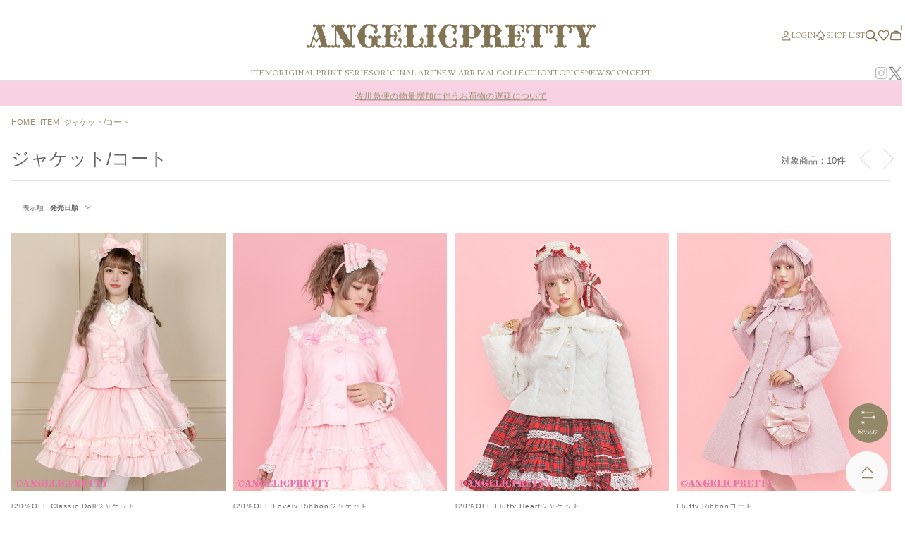

--- FILE ---
content_type: text/html; charset=utf-8
request_url: https://angelicpretty.com/Form/Product/ProductList.aspx?shop=0&cat=ITECJK&dpcnt=20&img=2&sort=10&udns=0&fpfl=0&sfl=0&pno=1
body_size: 188976
content:

<?xml version="1.0" encoding="UTF-8"?>
<!DOCTYPE html>
<html xmlns="http://www.w3.org/1999/xhtml" xml:lang="ja" lang="ja">

<head id="ctl00_Head1"><meta http-equiv="Content-Type" content="text/html; charset=UTF-8" /><title>
	商品一覧ページ
</title><meta http-equiv="Content-Script-Type" content="text/javascript" /><meta name="viewport" content="width=device-width, initial-scale=1.0, maximum-scale=1.0" />

<meta name="viewport" content="width=device-width,minimum-scale=1.0,maximum-scale=1.0">


<link rel="apple-touch-icon" href="/Contents/ImagesPkg/common/favicon/apple-touch-icon-180x180.png" sizes="180x180">
<link rel="icon" type="image/png" href="/Contents/ImagesPkg/common/favicon/favicon.ico" sizes="256x256">



<meta property="og:url" content="" />
<meta property="og:type" content="website" />
<meta property="og:title" content="" />
<meta property="og:description" content="" />
<meta property="og:site_name" content="" />

<meta property="og:image" content="https://angelicpretty.com/Contents/ImagesPkg/common/favicon/ogp.jpg" />



<script type="text/javascript" charset="Shift_JIS" src="/Js/w2.js?20250106"></script>
<script type="text/javascript" charset="Shift_JIS" src="/Js/w2.textboxevents.js"></script>

<script type="text/javascript" charset="Shift_JIS" src="/Js/jquery-3.6.0.min.js"></script>
<script type="text/javascript" charset="Shift_JIS" src="/Js/jquery-migrate-3.3.2.min.js"></script>

<script type="text/javascript" charset="Shift_JIS" src="/Js/AC_ActiveX.js"></script>
<script type="text/javascript" charset="Shift_JIS" src="/Js/AC_RunActiveContent.js"></script>

<link href="/Js/Slick/slick-theme.css" rel="stylesheet" type="text/css">
<link href="/Js/Slick/slick.css" rel="stylesheet" type="text/css">
<script type="text/javascript" src="/Js/Slick/slick.min.js"></script>

<script type="text/javascript" charset="UTF-8" src="/Js/ClientValidateScript.aspx"></script>

<script type="text/javascript" charset="UTF-8" src="/Js/jquery.bxslider.min.js"></script>
<script type="text/javascript" charset="UTF-8" src="/Js/jquery.biggerlink.min.js"></script>
<script type="text/javascript" charset="UTF-8" src="/Js/jquery.heightLine.js"></script>
<script type="text/javascript" charset="UTF-8" src="/Js/jquery.mousewheel.js"></script>
<script type="text/javascript" charset="UTF-8" src="/Js/jquery.jscrollpane.min.js"></script>
<script type="text/javascript" charset="UTF-8" src="/Js/jquery.ah-placeholder.js"></script>



<link rel="preconnect" href="https://fonts.googleapis.com">
<link rel="preconnect" href="https://fonts.gstatic.com" crossorigin>
<link href="https://fonts.googleapis.com/css2?family=Lusitana:wght@400;700&family=Prata&display=swap" rel="stylesheet">




<script type="text/javascript" charset="UTF-8" src="/Js/lib/swiper.min.js"></script>
<script type="text/javascript" charset="UTF-8" src="/Js/lib/swiper-bundle.js"></script>

<script src="/Js/lib/jquery.matchHeight-min.js" defer></script>


<script type="text/javascript" charset="UTF-8" src="/Js/lib/noUiSlider-master/dist/nouislider.min.js"></script>
<link rel="stylesheet" type="text/css" href="/Js/lib/noUiSlider-master/dist/nouislider.min.css">




<script type="text/javascript" charset="UTF-8" src="/Js/common.js" defer></script>
<script type="text/javascript" charset="UTF-8" src="/Js/list.js" defer></script>

<script type="text/javascript" src="/Js/AutoKana/jquery.autoKana.js"></script>
<script type="text/javascript" src="/Js/AutoKana/jquery.autoChangeKana.js"></script>

<script type="text/javascript">
  
  function execAutoKanaWithKanaType(firstName, firstNameKana, lastName, lastNameKana) {
  execAutoKana(
    firstName,
    firstNameKana,
    lastName,
    lastNameKana,
    'FULLWIDTH_HIRAGANA');
  }

  
  function execAutoChangeKanaWithKanaType(firstNameKana, lastNameKana) {
  execAutoChangeKana(
    firstNameKana,
    lastNameKana,
    'FULLWIDTH_HIRAGANA');
  }
</script>

<link id="lsearchResultLayerCss" rel="stylesheet" href="/Css/searchResultLayer.css" type="text/css" media="screen" />



<link rel="stylesheet" href="/Js/lib/swiper.min.css">
<link rel="stylesheet" href="/Js/lib/swiper-bundle.css">




<script type="text/javascript">
  // ページロード処理
  function pageLoad(sender, args) {
    // ページロード共通処理
    pageLoad_common();

    // function.js実行
    if (typeof initializeFunctionJs == "function") initializeFunctionJs();

    // グローバル切り替え実行
    if (typeof switchGlobalFunction == 'function') switchGlobalFunction();

    // PayPal
    if (typeof InitializePaypal == "function") InitializePaypal(sender, args);

    // body側のpageLoad実行
    if (typeof bodyPageLoad == "function") bodyPageLoad();
  }
</script><link id="ctl00_lVariablesCss" rel="stylesheet" type="text/css" media="screen,print" href="/Css/variables.css" /><link id="ctl00_lBaseCss" rel="stylesheet" type="text/css" media="screen,print" href="/Css/imports/base.css" /><link id="ctl00_lCommonCss" rel="stylesheet" type="text/css" media="screen,print" href="/Css/common.css" /><link id="ctl00_lTooltipCss" rel="stylesheet" type="text/css" media="all" href="/Css/tooltip.css" /><link id="ctl00_lCommonLowerCss" rel="stylesheet" type="text/css" media="screen,print" href="/Css/imports/common_lower.css" /><link id="ctl00_lstaticCss" rel="stylesheet" type="text/css" media="screen,print" href="/Css/imports/static_lower.css" />
	
	<link href="/Css/modal_advancedSearch.css" rel="stylesheet" type="text/css" media="all" />
	<link href="/Css/productList.css" rel="stylesheet"type="text/css" media="all" />
	<link rel="canonical" href="https://angelicpretty.com/Form/Product/ProductList.aspx?shop=0&cat=ITECJK&dpcnt=20&img=2&sort=10&udns=0&fpfl=0&sfl=0&pno=1" />
	
	



  
  <script type="text/javascript">
    var site_path_root = '/';
  </script>
  <script type="text/javascript" charset="Shift_JIS" src="/Js/ThickBox/thickbox.js"></script>
  
  <link id="lThickBoxCss" rel="stylesheet"
    href="/Js/ThickBox/thickbox.css" type="text/css"
    media="all" />
  <meta property="og:title" /><meta property="og:type" /><meta property="og:url" /><meta property="og:image" /><meta property="og:site_name" /><meta property="og:description" /></head>

<body onload="">
  
  
		<!-- Google tag (gtag.js) -->
<script async src="https://www.googletagmanager.com/gtag/js?id=UA-45815055-1"></script>
<script>
  window.dataLayer = window.dataLayer || [];
  function gtag(){dataLayer.push(arguments);}
  gtag('js', new Date());

  gtag('config', 'UA-45815055-1');
</script>

	
  
  
  <form name="aspnetForm" method="post" action="/Form/Product/ProductList.aspx?shop=0&amp;cat=ITECJK&amp;dpcnt=20&amp;img=2&amp;sort=10&amp;udns=0&amp;fpfl=0&amp;sfl=0&amp;pno=1" id="aspnetForm" onsubmit="return (document.getElementById(&#39;__EVENTVALIDATION&#39;) != null);" onkeypress="return ((event.keyCode != 13) || (window.event.srcElement.type != &#39;text&#39;));">
<div>
<input type="hidden" name="__EVENTTARGET" id="__EVENTTARGET" value="" />
<input type="hidden" name="__EVENTARGUMENT" id="__EVENTARGUMENT" value="" />
<input type="hidden" name="__VIEWSTATE" id="__VIEWSTATE" value="/[base64]////[base64]////[base64]////z///8GCAAAAANwaWQGCQAAAAAB9v////z///8GCwAAAAN2aWQJCQAAAAHz/////P///wYOAAAAA3BubwYPAAAAATEB8P////z///8GEQAAAANjYXQGEgAAAAZJVEVDSksB7f////z///8GFAAAAARzd3JkCQkAAAAB6v////z///8GFwAAAAZzYnN3cmQJCQAAAAHn/////P///wYaAAAAA2NvbAkJAAAAAeT////8////Bh0AAAADaW1nBh4AAAABMgHh/////P///wYgAAAABHNvcnQGIQAAAAIxMAHe/////P///wYjAAAABWNpY29uCQkAAAAB2/////z///8GJgAAAANtaW4JCQAAAAHY/////P///wYpAAAAA21heAkJAAAAAdX////8////BiwAAAAFZHBjbnQGLQAAAAIyMAHS/////P///wYvAAAABHVkbnMGMAAAAAEwAc/////8////BjIAAAAEZG9zcAkJAAAAAcz////8////BjUAAAAEZnBmbAY2AAAAATAByf////z///8GOAAAAANzZmwGOQAAAAEwAcb////8////BjsAAAADcGdpCQkAAAABw/////z///8GPgAAAANiaWQJCQAAAAHA/////P///[base64]////[base64]/[base64]/jgZnjgbnjgabooajnpLpkAggPFgIfHgL/////[base64]/[base64]/ve+/[base64]/[base64]/[base64]/[base64]/[base64]/[base64]/[base64]/c2hvcD0wJmFtcDtwaWQ9MjUyQzA5LTA1MDEyNSZhbXA7Y2F0PUlURUNKS2QCAQ8PFgIfPQUuL0NvbnRlbnRzL1Byb2R1Y3RJbWFnZXMvMC8yNTJDMDktMDUwMTI1X0xMLmpwZ2RkAgIPFQJML0Zvcm0vUHJvZHVjdC9Qcm9kdWN0RGV0YWlsLmFzcHg/[base64]/c2hvcD0wJmFtcDtwaWQ9MjUyQzA5LTA1MDEyOSZhbXA7Y2F0PUlURUNKS2QCAQ8PFgIfPQUuL0NvbnRlbnRzL1Byb2R1Y3RJbWFnZXMvMC8yNTJDMDktMDUwMTI5X0xMLmpwZ2RkAgIPFQJML0Zvcm0vUHJvZHVjdC9Qcm9kdWN0RGV0YWlsLmFzcHg/[base64]/[base64]/c2hvcD0wJmFtcDtwaWQ9MjUyQzA5LTA1MDEyNyZhbXA7Y2F0PUlURUNKS2QCAQ8PFgIfPQUuL0NvbnRlbnRzL1Byb2R1Y3RJbWFnZXMvMC8yNTJDMDktMDUwMTI3X0xMLmpwZ2RkAgIPFQJML0Zvcm0vUHJvZHVjdC9Qcm9kdWN0RGV0YWlsLmFzcHg/c2hvcD0wJmFtcDtwaWQ9MjUyQzA5LTA1MDEyNyZhbXA7Y2F0PUlURUNKSxvjg5/[base64]/c2hvcD0wJmFtcDtwaWQ9MjUyQzA5LTA1MDEzMiZhbXA7Y2F0PUlURUNKS2QCAQ8PFgIfPQUuL0NvbnRlbnRzL1Byb2R1Y3RJbWFnZXMvMC8yNTJDMDktMDUwMTMyX0xMLmpwZ2RkAgIPFQJML0Zvcm0vUHJvZHVjdC9Qcm9kdWN0RGV0YWlsLmFzcHg/[base64]/////[base64]////[base64]/[base64]/jg6/[base64]/[base64]/jg4njg63jg6/[base64]/[base64]/AEAAAFkAAAABAAAAAb9AQAAATAG/gEAAAZPUFNIUEMG/[base64]/jg7zjgr/[base64]/c2hvcD0wJmFtcDtjYXQ9MDI2JmFtcDtkcGNudD0yMCZhbXA7aW1nPTImYW1wO3NvcnQ9MTAmYW1wO3VkbnM9MCZhbXA7ZnBmbD0wJmFtcDtzZmw9MCZhbXA7cG5vPTFkAgEPFgIfHgIDFgYCAQ9kFgRmDxUCgQEvRm9ybS9Qcm9kdWN0L1Byb2R1Y3RMaXN0LmFzcHg/[base64]/[base64]/[base64]/[base64]/[base64]/[base64]/jg6/[base64]/[base64]/[base64]/[base64]/[base64]/jg4njg63jg6/[base64]/[base64]/[base64]/[base64]/[base64]/[base64]/[base64]/[base64]/[base64]/[base64]/[base64]/[base64]/[base64]/[base64]/[base64]/[base64]/[base64]/[base64]/jgZnjgbnjgabooajnpLpkAgMPDxYCHzRlZGQCBA8PFgIfNGVkZAIGDxYCHx4C/////[base64]/////w9kAgQPZBYCAgEPZBYEZg8WAh88Z2QCAQ8WAh88Z2QCBA8PFgIeNGN0bDAwJEFmZmlsaWF0ZVRhZ0JvZHlCb3R0b21BbGwtPnJBZmZpbGlhdGVUYWcuVmFsdWVlZBYCZg8WAh8eZmRk3kEz6k1yAPSM7aGaeAZ3roAqlB52cJyNORVDA/PniwY=" />
</div>

<script type="text/javascript">
//<![CDATA[
var theForm = document.forms['aspnetForm'];
if (!theForm) {
    theForm = document.aspnetForm;
}
function __doPostBack(eventTarget, eventArgument) {
    if (!theForm.onsubmit || (theForm.onsubmit() != false)) {
        theForm.__EVENTTARGET.value = eventTarget;
        theForm.__EVENTARGUMENT.value = eventArgument;
        theForm.submit();
    }
}
//]]>
</script>


<script src="/WebResource.axd?d=fKkYLPl2MzpfYczBBs2VDws9hyn2SrCy15r6qhCK72yw23u8GsgR8U_8U54X5iiqkguYhmeOTbPRy5HYFfPQ4ecFY-FOFFkRe58HRHyoU3g1&amp;t=638628531619783110" type="text/javascript"></script>


<script src="/ScriptResource.axd?d=_nDs0i9855_rGQn2IIbzk68f5ZSJleuEHCtxci9EzdKNor9GEyRUf_zIMGOPru03WScr9ggXOvtkJa78EO3OCXhHDJ02jmlVGbdG7EC-v7uVyLlZYDMCYFB8--euGTFH_sGDUSfbxaOrWCMV6pRSJXjB17x2eOzlI5-VCI9FYkQ1&amp;t=2a9d95e3" type="text/javascript"></script>
<script src="/ScriptResource.axd?d=ULG47tHu8cn3tw1OEdSqAxTYEn9QZZ8DO8umgz5hpxpxjhoeT8Y04kujLRMjkh9U-2Tlz5gqtluOUQwTghCetaT2n_uJ-wak2oYg4c95HBtWyAGY9GucRFL9p-3ZHfs-2oZ5RoZJmIpJFHvJuPxGcM8VOdqdYXkmbx7vv61ADL0SwM_fI4abodvpql5wyxqm0&amp;t=2a9d95e3" type="text/javascript"></script>
<div>

<input type="hidden" name="__VIEWSTATEGENERATOR" id="__VIEWSTATEGENERATOR" value="336F6414" />
<input type="hidden" name="__EVENTVALIDATION" id="__EVENTVALIDATION" value="/wEdABxPdq415oB+4XryTS7OWO81hfy6O8AgZkUsz9uC/tBLVrDSlMTrJpqbbxwvEb9L9Jkosdo11gDEJohFYuP1245zjCQ+/JwIztlcfCGM+aDdZtjt8ylHWkMVuYbM9u2ZAYXlDeW4nK1ShWFn8bcpGrggYNYZQfrO1NUUazJ6E2n8uIjXy0bRkQv6GnIMj4Jbkz1PAIPTruR0ldhg1z8sJ2KOlEYV8DaVv78/086fnGwUngliBSiar9pMlI8snxjdyOSq7DToJ/Ieg00MZpsd770MUUYtF/IMgD81+tYqJzFRUYuLm3WczaVSVyOKCAFeQYZdkDhBH0mWfhkG9rH6Ew4oElIITczr3XYCrgO2gfLPJ+/GfAZ8gVrCsdnvXJJ5vb04Ez+CItFNL0kflOUliSFLLDsAlxFkIEnorFnf3I0Iao3xADJ9ikMKw6olACgjjQvWF7TXBVhR0KILIbPpPQ610gu60hqrPxVG8GFjoiMb7G6pZ16RCpNDBwHKSxT6d2hkj3FHfXyij7RNd4z8oRfhOiw9TgqP4i/+3QoAd97wwl6zLhOM82ooFW1vVdADaQPir3Vn+EE2NK8L9tinHlJwXBwGQgikp2ELlcyhvRLk3pCEtPwsP9cRy4oDPsW3GPI=" />
</div>

    <script type="text/javascript">
      // クリックジャック攻撃対策
      CheckClickJack('/Form/Blank.aspx');
      //
    </script>

    
    <script type="text/javascript">
//<![CDATA[
Sys.WebForms.PageRequestManager._initialize('ctl00$smScriptManager', 'aspnetForm', ['tctl00$BodyHeaderMain$UpdatePanel1','','tctl00$BodyHeaderMain$upUpdatePanel2','','tctl00$BodyHeaderMain$ctl02$ctl00$UpdatePanel1','','tctl00$BodyHeaderMain$ctl03$UpdatePanel1','','tctl00$ContentPlaceHolder1$ctl04','','tctl00$ContentPlaceHolder1$ctl05','','tctl00$ContentPlaceHolder1$ctl08$UpdatePanel1',''], [], [], 90, 'ctl00');
//]]>
</script>


    
    <!-- Header -->
    <header id="Header">
      <div id="ctl00_BodyHeaderMain_UpdatePanel1">

    
</div>


<div id="ctl00_BodyHeaderMain_upUpdatePanel2">

    	
    <div class="header__wrapper">
      <!-- hedaer body -->
      <section class="header__body">
        <div class="header__shell">
          <div class="headerBody">
            <!-- drawer button -->
            <div class="drawer__btn hidden-lrg" id="js-drawer-tgr">
              <div class="ico">
                <span></span>
                <span></span>
                <span></span>
              </div>
            </div>
            <!-- // drawer button -->
            <!-- brand logo -->
            <div class="header__logo">
              <a href="https://angelicpretty.com/">
                <svg xmlns="http://www.w3.org/2000/svg" width="286.255" height="23.638" viewBox="0 0 286.255 23.638">
                  <g id="グループ_2639" data-name="グループ 2639" transform="translate(-87.024 -65.525)">
                    <g id="グループ_2443" data-name="グループ 2443" transform="translate(87.024 65.936)">
                      <path id="パス_3497" data-name="パス 3497" d="M88.99,88.152a.629.629,0,0,1-.408.124.886.886,0,0,1-.242-.041A.522.522,0,0,1,88.072,88a.52.52,0,0,0,.2.466.8.8,0,0,0,.459.137,1.657,1.657,0,0,0,.778-.192,2.522,2.522,0,0,0,.65-.48,3.357,3.357,0,0,0,.472-.6,2.6,2.6,0,0,0,.268-.563l2.166-6.452a2.044,2.044,0,0,0,.076-.247.965.965,0,0,0,.025-.22.992.992,0,0,0-.115-.466,4,4,0,0,0-.268-.439,2.7,2.7,0,0,0,.676-.453,1.538,1.538,0,0,0,.446-.728l2.5-7.44c.034-.2.068-.389.1-.563a2.893,2.893,0,0,0,.051-.563,2.029,2.029,0,0,0-.446-1.318,1.454,1.454,0,0,0-1.185-.549.782.782,0,0,0-.421.137.377.377,0,0,0-.217.3c0,.092.067.164.2.219a1.322,1.322,0,0,0,.242-.137.535.535,0,0,1,.319-.083.876.876,0,0,1,.4.1.327.327,0,0,1,.191.316c0,.22-.137.384-.408.494a1.949,1.949,0,0,1-.714.164.944.944,0,0,1-.612-.26.788.788,0,0,1-.306-.618,1.072,1.072,0,0,1,.153-.577,1.618,1.618,0,0,1,.382-.426,1.815,1.815,0,0,1,.5-.274,1.55,1.55,0,0,1,.523-.1A2.558,2.558,0,0,1,96.6,67a3.643,3.643,0,0,1,1.135,1.373.832.832,0,0,1-.026-.192v-.192a1.172,1.172,0,0,1,.254-.823q.255-.274.561-.577a4.35,4.35,0,0,1,1.1.632,3.135,3.135,0,0,1,.79,1.153,2.544,2.544,0,0,1,.6-.687,4.693,4.693,0,0,1,.88-.577,5.189,5.189,0,0,1,.981-.384,3.45,3.45,0,0,1,.905-.138,1.292,1.292,0,0,1,.931.385,1.318,1.318,0,0,1,.4.988.741.741,0,0,1-.4.618,1.405,1.405,0,0,1-.778.26.716.716,0,0,1-.433-.151.526.526,0,0,1-.2-.453.516.516,0,0,1,.089-.33,1.149,1.149,0,0,1,.178-.178c.059-.045.119-.086.178-.123a.18.18,0,0,0,.089-.165c0-.055-.042-.087-.127-.1a2.025,2.025,0,0,0-.2-.014,1.015,1.015,0,0,0-.574.178,1.491,1.491,0,0,0-.446.467,2.516,2.516,0,0,0-.28.645,2.572,2.572,0,0,0-.1.714,1.617,1.617,0,0,0,.051.4q.05.207.1.4l1.962,6.534a1.875,1.875,0,0,0,.523.892,2.271,2.271,0,0,0,.727.4,2.359,2.359,0,0,0-.242.632,3.191,3.191,0,0,0-.064.659,5.6,5.6,0,0,0,.255,1.4l1.887,6.2a1.99,1.99,0,0,0,.293.591,3.407,3.407,0,0,0,.5.577,2.828,2.828,0,0,0,.586.425,1.28,1.28,0,0,0,.612.164,1.176,1.176,0,0,0,.408-.123.474.474,0,0,0,.28-.48,1.93,1.93,0,0,0-.293.164.614.614,0,0,1-.344.11,1.033,1.033,0,0,1-.472-.124.564.564,0,0,1,.115-.988,1.97,1.97,0,0,1,.637-.123,1.018,1.018,0,0,1,.676.246.885.885,0,0,1,.293.714.757.757,0,0,1-.191.535,1.448,1.448,0,0,1-.459.329,2.319,2.319,0,0,1-.6.178,3.527,3.527,0,0,1-.586.055,2.546,2.546,0,0,1-1.5-.508,4.27,4.27,0,0,1-1.071-1.029,1,1,0,0,1,.025.219v.165a1,1,0,0,1-.217.7,2.3,2.3,0,0,1-.65.453,3.54,3.54,0,0,1-1.109-.549,2.43,2.43,0,0,1-.7-.988,2.518,2.518,0,0,1-.637.659,5.249,5.249,0,0,1-.815.481,4.025,4.025,0,0,1-.88.3,3.891,3.891,0,0,1-.829.1,2.623,2.623,0,0,1-1.007-.205.793.793,0,0,1-.5-.81A.919.919,0,0,1,99.2,87.3a1.182,1.182,0,0,1,.727-.26.765.765,0,0,1,.523.219.685.685,0,0,1,.242.521q0,.494-.561.495a.6.6,0,0,1-.28-.083A.978.978,0,0,1,99.594,88a.515.515,0,0,0,.319.48,1.29,1.29,0,0,0,.472.123,1.132,1.132,0,0,0,.917-.576,2.632,2.632,0,0,0,.358-1.456c0-.2,0-.426-.013-.673a2.4,2.4,0,0,0-.141-.727l-1.376-4.53a3.969,3.969,0,0,0-1.1.687,6.435,6.435,0,0,0-.816.878,9.091,9.091,0,0,0-.649.974l-.549.948q-.663-.906-1.249-1.826a8.957,8.957,0,0,0-1.326-1.633.448.448,0,0,0-.331-.165,1.536,1.536,0,0,0-.2.014c-.068.009-.119.059-.153.151l-1.581,5.106a2.964,2.964,0,0,0-.14.521c-.008.092-.013.156-.013.192a2.271,2.271,0,0,0,.51,1.5,1.664,1.664,0,0,0,1.351.618.716.716,0,0,0,.433-.178.461.461,0,0,0,.2-.425.527.527,0,0,1-.268.233.886.886,0,0,1-.242.041.37.37,0,0,1-.357-.192.767.767,0,0,1-.1-.247.9.9,0,0,1,.191-.535.567.567,0,0,1,.472-.26.955.955,0,0,1,.714.288,1.006,1.006,0,0,1-.115,1.5,2.5,2.5,0,0,1-1.364.274A3.823,3.823,0,0,1,92.2,88.88a1.566,1.566,0,0,1-.917-.742,2.741,2.741,0,0,1-1.109.756,3.873,3.873,0,0,1-1.262.205,2.276,2.276,0,0,1-1.045-.233A.88.88,0,0,1,87.409,88a.9.9,0,0,1,.306-.673.952.952,0,0,1,.663-.288.752.752,0,0,1,.561.206.842.842,0,0,1,.2.617A.364.364,0,0,1,88.99,88.152ZM97.044,70.43l-2.778,8.676a7.361,7.361,0,0,1,1.389,1.551q.624.921,1.363,2.073a11.724,11.724,0,0,1,1.224-1.867,16.635,16.635,0,0,1,1.479-1.647Z" transform="translate(-87.175 -66.354)" fill="#817353"></path>
                      <path id="パス_3498" data-name="パス 3498" d="M108.594,89.182a2.791,2.791,0,0,1-1.64-.551,5.668,5.668,0,0,1-.693-.575,1.073,1.073,0,0,1-.262.6,2.511,2.511,0,0,1-.716.5.229.229,0,0,1-.177.014,3.789,3.789,0,0,1-1.182-.588,2.393,2.393,0,0,1-.6-.732,2.791,2.791,0,0,1-.456.409,5.561,5.561,0,0,1-.851.5,4.31,4.31,0,0,1-.931.319,3.175,3.175,0,0,1-1.974-.123,1.02,1.02,0,0,1-.642-1.026,1.145,1.145,0,0,1,.437-.969,1.164,1.164,0,0,1,1.547-.028.912.912,0,0,1,.319.694.745.745,0,0,1-.133.455,1.147,1.147,0,0,0,.316-.335,2.424,2.424,0,0,0,.319-1.328c0-.2,0-.421-.013-.665a2.176,2.176,0,0,0-.127-.657l-1.3-4.283a3.623,3.623,0,0,0-.8.535,6.237,6.237,0,0,0-.786.847,8.779,8.779,0,0,0-.633.949l-.549.948a.234.234,0,0,1-.19.116.231.231,0,0,1-.2-.1c-.446-.609-.869-1.227-1.258-1.838a8.817,8.817,0,0,0-1.29-1.591c-.092-.1-.151-.1-.169-.1a1.367,1.367,0,0,0-.173.012L92.248,85.7a2.675,2.675,0,0,0-.131.474c-.008.082-.012.139-.012.171a2.027,2.027,0,0,0,.456,1.348,1.389,1.389,0,0,0,.848.505.585.585,0,0,1-.113-.151.767.767,0,0,1-.129-.356,1.125,1.125,0,0,1,.236-.673.8.8,0,0,1,.66-.356,1.183,1.183,0,0,1,.881.359,1.238,1.238,0,0,1-.149,1.851,2.677,2.677,0,0,1-1.5.316,4.062,4.062,0,0,1-1.325-.232,1.872,1.872,0,0,1-.879-.6,2.837,2.837,0,0,1-1,.609,3.345,3.345,0,0,1-2.489-.041,1.1,1.1,0,0,1-.586-1.072,1.2,1.2,0,0,1,1.929-.92,1.067,1.067,0,0,1,.272.782.582.582,0,0,1-.2.439,1.44,1.44,0,0,0,.232-.1,2.292,2.292,0,0,0,.591-.436,3.168,3.168,0,0,0,.439-.562,2.418,2.418,0,0,0,.244-.511L92.7,80.088a1.784,1.784,0,0,0,.07-.225.769.769,0,0,0,.02-.168.756.756,0,0,0-.089-.358,3.818,3.818,0,0,0-.253-.414.234.234,0,0,1,.094-.346,2.467,2.467,0,0,0,.617-.414,1.306,1.306,0,0,0,.378-.62l2.5-7.449c.025-.168.059-.358.094-.533a2.708,2.708,0,0,0,.047-.518,1.784,1.784,0,0,0-.394-1.17,1.558,1.558,0,0,0-.128-.138.6.6,0,0,1,.071.293.752.752,0,0,1-.554.711,1.35,1.35,0,0,1-1.565-.135,1.013,1.013,0,0,1-.387-.8,1.311,1.311,0,0,1,.188-.7,1.862,1.862,0,0,1,.437-.486,2.037,2.037,0,0,1,.561-.31,1.791,1.791,0,0,1,.6-.11,2.794,2.794,0,0,1,1.568.45,3.167,3.167,0,0,1,.786.773,1.177,1.177,0,0,1,.278-.573q.258-.277.568-.583a.233.233,0,0,1,.254-.05,4.584,4.584,0,0,1,1.155.666,2.932,2.932,0,0,1,.677.877,3.306,3.306,0,0,1,.414-.409,4.938,4.938,0,0,1,.923-.605,5.484,5.484,0,0,1,1.025-.4,1.98,1.98,0,0,1,2.061.3,1.548,1.548,0,0,1,.466,1.156.962.962,0,0,1-.5.813,1.242,1.242,0,0,1-1.479.1.752.752,0,0,1-.3-.64.728.728,0,0,1,.141-.477,1.431,1.431,0,0,1,.18-.186.8.8,0,0,0-.328.131,1.27,1.27,0,0,0-.377.4,2.3,2.3,0,0,0-.254.586,2.354,2.354,0,0,0-.093.65,1.4,1.4,0,0,0,.044.341c.033.137.067.268.1.4l1.961,6.527a1.655,1.655,0,0,0,.447.779,2.056,2.056,0,0,0,.653.357.235.235,0,0,1,.132.333,2.135,2.135,0,0,0-.22.569,2.993,2.993,0,0,0-.058.611,5.432,5.432,0,0,0,.246,1.337l1.885,6.2a1.815,1.815,0,0,0,.262.526,3.224,3.224,0,0,0,.464.538,2.633,2.633,0,0,0,.2.171.93.93,0,0,1-.059-.343.725.725,0,0,1,.514-.729,1.474,1.474,0,0,1,1.54.166,1.108,1.108,0,0,1,.376.893.981.981,0,0,1-.254.694,1.679,1.679,0,0,1-.533.383,2.549,2.549,0,0,1-.659.2A3.761,3.761,0,0,1,108.594,89.182Zm-2.574-2a.234.234,0,0,1,.193.1,4.065,4.065,0,0,0,1.013.97,2.327,2.327,0,0,0,1.368.466,3.078,3.078,0,0,0,.419-.032,1.554,1.554,0,0,1-.606-.188,3.047,3.047,0,0,1-.635-.461,3.624,3.624,0,0,1-.531-.615,2.253,2.253,0,0,1-.326-.66l-1.884-6.2a5.757,5.757,0,0,1-.265-1.468,3.455,3.455,0,0,1,.069-.707,2.4,2.4,0,0,1,.15-.459,2.488,2.488,0,0,1-.554-.342,2.071,2.071,0,0,1-.6-1l-1.964-6.539c-.037-.136-.071-.271-.105-.41a1.862,1.862,0,0,1-.058-.453,2.9,2.9,0,0,1,.417-1.482,1.745,1.745,0,0,1,.515-.538,1.25,1.25,0,0,1,.7-.218,2.212,2.212,0,0,1,.228.015.336.336,0,0,1,.337.328.413.413,0,0,1-.2.363c-.055.034-.107.071-.16.111a.886.886,0,0,0-.138.14.3.3,0,0,0-.037.182.289.289,0,0,0,.109.265c.291.217.611.1.944-.117.29-.191.29-.365.29-.422a1.086,1.086,0,0,0-.324-.821,1.542,1.542,0,0,0-1.611-.189,5.019,5.019,0,0,0-.937.367,4.48,4.48,0,0,0-.836.548,2.356,2.356,0,0,0-.546.623.23.23,0,0,1-.214.117.233.233,0,0,1-.2-.138,2.947,2.947,0,0,0-.726-1.069,3.976,3.976,0,0,0-.895-.534q-.238.239-.442.458a.961.961,0,0,0-.193.665v.192a.637.637,0,0,0,.019.139.234.234,0,0,1-.433.163,3.444,3.444,0,0,0-1.057-1.288,2.342,2.342,0,0,0-1.312-.373,1.335,1.335,0,0,0-.444.083,1.6,1.6,0,0,0-.432.239,1.375,1.375,0,0,0-.327.364.841.841,0,0,0-.118.453.555.555,0,0,0,.224.44c.347.3.636.238,1.087.057.262-.106.262-.226.262-.277a.1.1,0,0,0-.063-.107.56.56,0,0,0-.472-.033,1.54,1.54,0,0,1-.287.162.236.236,0,0,1-.178,0,.47.47,0,0,1-.351-.436.6.6,0,0,1,.325-.5,1.015,1.015,0,0,1,.546-.174,1.681,1.681,0,0,1,1.366.635,2.263,2.263,0,0,1,.5,1.465,3.156,3.156,0,0,1-.055.608c-.033.172-.067.358-.1.557L93.98,77.684a1.767,1.767,0,0,1-.51.827,3.034,3.034,0,0,1-.5.367c.05.081.1.163.138.244a1.229,1.229,0,0,1,.141.575,1.2,1.2,0,0,1-.032.273,2.294,2.294,0,0,1-.085.276l-2.165,6.444a2.811,2.811,0,0,1-.289.61,3.619,3.619,0,0,1-.5.646,2.773,2.773,0,0,1-.71.524,1.469,1.469,0,0,1-1.474.041.74.74,0,0,1-.307-.66.234.234,0,0,1,.429-.129c.074.112.124.134.138.138a.633.633,0,0,0,.177.032.414.414,0,0,0,.261-.072h0c.066-.054.066-.091.066-.107a.629.629,0,0,0-.136-.453.655.655,0,0,0-.9.088.665.665,0,0,0-.232.5.636.636,0,0,0,.331.656,2.9,2.9,0,0,0,2.126.015,2.512,2.512,0,0,0,1.013-.693.228.228,0,0,1,.2-.072.235.235,0,0,1,.176.121,1.331,1.331,0,0,0,.788.631,3.6,3.6,0,0,0,1.173.207,2.223,2.223,0,0,0,1.23-.233.772.772,0,0,0,.081-1.141.723.723,0,0,0-.546-.217.329.329,0,0,0-.283.165.665.665,0,0,0-.146.39s.016.036.074.144c.014.027.036.069.151.069a.62.62,0,0,0,.175-.032c.015,0,.065-.025.14-.138a.234.234,0,0,1,.427.106.686.686,0,0,1-.293.633.943.943,0,0,1-.577.228,1.9,1.9,0,0,1-1.531-.7,2.51,2.51,0,0,1-.563-1.645c0-.04,0-.111.013-.214a2.705,2.705,0,0,1,.151-.573l1.579-5.1a.43.43,0,0,1,.344-.314,1.828,1.828,0,0,1,.236-.016.677.677,0,0,1,.5.24,9.193,9.193,0,0,1,1.351,1.666c.322.506.668,1.016,1.03,1.523l.368-.636a9.175,9.175,0,0,1,.667-1,6.722,6.722,0,0,1,.845-.91,4.253,4.253,0,0,1,1.159-.727.234.234,0,0,1,.316.147l1.377,4.53a2.631,2.631,0,0,1,.151.787c.008.251.013.478.013.681a2.871,2.871,0,0,1-.4,1.583,1.357,1.357,0,0,1-1.1.682h0a1.493,1.493,0,0,1-.572-.141.739.739,0,0,1-.461-.679.234.234,0,0,1,.4-.175.76.76,0,0,0,.195.146.39.39,0,0,0,.169.054c.3,0,.327-.118.327-.261a.449.449,0,0,0-.166-.348.762.762,0,0,0-1.2.651.562.562,0,0,0,.353.594,2.709,2.709,0,0,0,1.7.1,3.8,3.8,0,0,0,.829-.285,5.12,5.12,0,0,0,.779-.459,2.287,2.287,0,0,0,.578-.6.23.23,0,0,1,.217-.1.234.234,0,0,1,.194.141,2.207,2.207,0,0,0,.63.9,3.2,3.2,0,0,0,.944.48,1.956,1.956,0,0,0,.5-.359.789.789,0,0,0,.154-.541V87.63a.737.737,0,0,0-.02-.167.233.233,0,0,1,.135-.266A.229.229,0,0,1,106.019,87.178Zm3.8.439a.233.233,0,0,1,.233.234.738.738,0,0,1-.248.589,1.186,1.186,0,0,0,.265-.213.524.524,0,0,0,.129-.376.657.657,0,0,0-.21-.536,1.029,1.029,0,0,0-1.086-.081.261.261,0,0,0-.2.287c0,.213.08.254.115.272a.53.53,0,0,0,.58.027,2.213,2.213,0,0,1,.33-.184A.235.235,0,0,1,109.817,87.617ZM88.838,88h0Zm8.029-5.189a.233.233,0,0,1-.2-.107q-.738-1.15-1.36-2.068a7.15,7.15,0,0,0-1.345-1.5.234.234,0,0,1-.074-.251l2.779-8.676a.233.233,0,0,1,.222-.162h0a.232.232,0,0,1,.222.165L99.793,79a.233.233,0,0,1-.061.236,16.526,16.526,0,0,0-1.457,1.624,11.55,11.55,0,0,0-1.2,1.829.234.234,0,0,1-.2.126Zm-2.483-3.935a7.719,7.719,0,0,1,1.312,1.5q.534.788,1.154,1.746a12.314,12.314,0,0,1,1.057-1.554A17.256,17.256,0,0,1,99.3,79l-2.417-7.934Z" transform="translate(-87.024 -66.202)" fill="#817353"></path>
                    </g>
                    <g id="グループ_2444" data-name="グループ 2444" transform="translate(111.368 65.931)">
                      <path id="パス_3499" data-name="パス 3499" d="M127.794,87.2a.933.933,0,0,1,.714-.3,2.351,2.351,0,0,1,.293.027,1.316,1.316,0,0,1,.37.11,1.293,1.293,0,0,1,.319.206.4.4,0,0,1,.14.316.652.652,0,0,1-.191.453.529.529,0,0,1-.37.206.346.346,0,0,1-.293-.164.312.312,0,0,0-.242-.165c-.1,0-.153.038-.153.11a.352.352,0,0,0,.242.329,1,1,0,0,0,.37.11,1.606,1.606,0,0,0,.969-.316,2.627,2.627,0,0,0,.739-.865,4.816,4.816,0,0,0,.472-1.277,6.871,6.871,0,0,0,.166-1.524V70.513a8.054,8.054,0,0,0-.076-1.084,4.2,4.2,0,0,0-.268-1.029,1.968,1.968,0,0,0-.548-.769,1.376,1.376,0,0,0-.918-.3,1.748,1.748,0,0,0-.484.083.331.331,0,0,0-.28.329c0,.073.051.12.153.137s.217.041.344.069a1.529,1.529,0,0,1,.357.123.307.307,0,0,1,.166.3.543.543,0,0,1-.293.563,1.479,1.479,0,0,1-.574.124,1.178,1.178,0,0,1-.688-.261.824.824,0,0,1-.357-.7,1.119,1.119,0,0,1,.2-.687,1.865,1.865,0,0,1,.51-.467,2.209,2.209,0,0,1,.637-.274,2.557,2.557,0,0,1,.612-.083,2.292,2.292,0,0,1,.867.165,4.216,4.216,0,0,1,.79.426q.382.261.764.577t.765.618a1.889,1.889,0,0,1,.51-1.139,5.6,5.6,0,0,1,.892-.646,5.036,5.036,0,0,1,.88.632,1.918,1.918,0,0,1,.523,1.153,5.282,5.282,0,0,1,1.427-1.359,3.176,3.176,0,0,1,1.657-.426.867.867,0,0,1,.484.152,1.4,1.4,0,0,1,.382.37,1.943,1.943,0,0,1,.242.481,1.494,1.494,0,0,1,.089.48,1.021,1.021,0,0,1-.943.989,1,1,0,0,1-.446-.124.438.438,0,0,1-.242-.426.389.389,0,0,1,.115-.315.862.862,0,0,1,.268-.151l.268-.1a.17.17,0,0,0,.115-.178.418.418,0,0,0-.14-.3.505.505,0,0,0-.37-.137.634.634,0,0,0-.4.151,1.494,1.494,0,0,0-.331.371,2.3,2.3,0,0,0-.229.466,1.3,1.3,0,0,0-.089.439,3.772,3.772,0,0,0,.191,1.221,5.633,5.633,0,0,0,.522,1.112l2.473,4.091a2.4,2.4,0,0,0,.956.754,10.389,10.389,0,0,1,1.032.508,4.489,4.489,0,0,0-.1.961,3.529,3.529,0,0,0,.127.934,3.662,3.662,0,0,0,.459.988l3.314,5.518V71.365a9.618,9.618,0,0,0-.1-1.345,5.465,5.465,0,0,0-.344-1.3,2.921,2.921,0,0,0-.65-.989,1.4,1.4,0,0,0-1.02-.4.962.962,0,0,0-.421.123.379.379,0,0,0-.242.344c0,.055.017.087.051.1a.365.365,0,0,0,.1.013.838.838,0,0,0,.28-.054.964.964,0,0,1,.331-.055.5.5,0,0,1,.344.123.469.469,0,0,1,.14.371.633.633,0,0,1-.331.563,1.18,1.18,0,0,1-.612.206,1.249,1.249,0,0,1-.714-.247.843.843,0,0,1-.357-.742,1.222,1.222,0,0,1,.153-.6,1.56,1.56,0,0,1,.4-.467,2.025,2.025,0,0,1,.523-.3,1.536,1.536,0,0,1,.561-.11,2.394,2.394,0,0,1,1.326.439,7.094,7.094,0,0,1,1.147.934,6.878,6.878,0,0,1,1.159-.947,2.62,2.62,0,0,1,1.466-.426,1.6,1.6,0,0,1,.51.1,2.172,2.172,0,0,1,.535.274,1.838,1.838,0,0,1,.433.426.962.962,0,0,1,.178.577.935.935,0,0,1-.4.824,1.336,1.336,0,0,1-.752.275q-.51,0-.663-.234a.827.827,0,0,1-.153-.453.477.477,0,0,1,.14-.357,1.081,1.081,0,0,1,.331-.22,1.964,1.964,0,0,1,.4-.124c.136-.027.246-.05.331-.069a.306.306,0,0,0-.293-.247,3.838,3.838,0,0,0-.4-.027,1.375,1.375,0,0,0-.854.261,4.466,4.466,0,0,0-.676.645,2.474,2.474,0,0,0-.472.906,7.021,7.021,0,0,0-.242,1.167q-.076.618-.1,1.277c-.017.44-.025.851-.025,1.236V85.283c0,.2.008.43.025.687a5.95,5.95,0,0,0,.1.769l.994,1.62a1.044,1.044,0,0,0,.433.082c.051,0,.127,0,.229-.014s.153-.059.153-.151a.151.151,0,0,0-.127-.165q-.127-.027-.28-.055a.924.924,0,0,1-.28-.1.3.3,0,0,1-.127-.288.612.612,0,0,1,.331-.6,1.528,1.528,0,0,1,.688-.165,1.558,1.558,0,0,1,.739.206.707.707,0,0,1,.382.673.961.961,0,0,1-.255.7,1.716,1.716,0,0,1-.6.4,2.793,2.793,0,0,1-.739.178q-.4.041-.65.041a2.962,2.962,0,0,1-1.555-.412,3.259,3.259,0,0,1-1.122-1.125,2.152,2.152,0,0,1-.408.988,2.069,2.069,0,0,1-.867.549,2.653,2.653,0,0,1-1.007-.549,1.8,1.8,0,0,1-.472-.988,2.347,2.347,0,0,1-1.287,1.207,4.673,4.673,0,0,1-1.7.33c-.17,0-.353-.008-.548-.027a1.462,1.462,0,0,1-.535-.151,1.1,1.1,0,0,1-.4-.33.973.973,0,0,1-.153-.589,1.016,1.016,0,0,1,.37-.755,1.067,1.067,0,0,1,.7-.344.957.957,0,0,1,.459.11.427.427,0,0,1,.2.412.361.361,0,0,1-.076.233,1.152,1.152,0,0,1-.178.178c-.068.055-.127.106-.178.151a.2.2,0,0,0-.076.151.233.233,0,0,0,.191.261,1.518,1.518,0,0,0,.268.041.806.806,0,0,0,.765-.412,2.07,2.07,0,0,0,.229-1.016,1.3,1.3,0,0,0-.089-.494c-.06-.146-.106-.256-.14-.33l-2.065-3.432q-.51-.823-.88-1.331a5.278,5.278,0,0,0-.739-.837,4,4,0,0,0-.753-.536,6.787,6.787,0,0,0-.917-.4q.025-.219.051-.577c.017-.238.026-.484.026-.741a6.2,6.2,0,0,0-.038-.714,1.426,1.426,0,0,0-.166-.549l-3.442-5.655V84.46a5.964,5.964,0,0,0,.191,1.524,4.349,4.349,0,0,0,.548,1.277,2.773,2.773,0,0,0,.867.865,2.179,2.179,0,0,0,1.173.316.777.777,0,0,0,.357-.11.354.354,0,0,0,.2-.329q0,.082-.191.178a.927.927,0,0,1-.421.1.612.612,0,0,1-.408-.151.713.713,0,0,1-.178-.563.513.513,0,0,1,.331-.521,1.548,1.548,0,0,1,.586-.138,1.075,1.075,0,0,1,.739.3,1.031,1.031,0,0,1,.331.8.767.767,0,0,1-.191.521,1.349,1.349,0,0,1-.459.343,2.325,2.325,0,0,1-.586.178,3.321,3.321,0,0,1-.574.055,3.045,3.045,0,0,1-.727-.1,5.865,5.865,0,0,1-.778-.247,4.09,4.09,0,0,1-.688-.344,1.946,1.946,0,0,1-.484-.411,1.118,1.118,0,0,1-.407.384,4.269,4.269,0,0,1-.727.357,5.6,5.6,0,0,1-.867.261,3.791,3.791,0,0,1-.8.1,2.526,2.526,0,0,1-.523-.055,1.622,1.622,0,0,1-.484-.178,1.065,1.065,0,0,1-.357-.329.936.936,0,0,1-.14-.535A1.126,1.126,0,0,1,127.794,87.2Z" transform="translate(-127.28 -66.348)" fill="#817353"></path>
                      <path id="パス_3500" data-name="パス 3500" d="M148.546,89.178a3.2,3.2,0,0,1-1.675-.445,3.463,3.463,0,0,1-.9-.782,1.859,1.859,0,0,1-.327.6,2.307,2.307,0,0,1-.963.616.232.232,0,0,1-.155,0,2.9,2.9,0,0,1-1.1-.6,1.7,1.7,0,0,1-.386-.586,2.511,2.511,0,0,1-1.127.855,4.936,4.936,0,0,1-1.779.345q-.266,0-.57-.028a1.715,1.715,0,0,1-.62-.176,1.344,1.344,0,0,1-.476-.4,1.2,1.2,0,0,1-.2-.729,1.248,1.248,0,0,1,.444-.927,1.192,1.192,0,0,1,1.429-.268.643.643,0,0,1,.327.618.593.593,0,0,1-.127.379,1.4,1.4,0,0,1-.214.214c-.066.053-.122.1-.171.144a1.185,1.185,0,0,0,.228.045.575.575,0,0,0,.56-.293,1.84,1.84,0,0,0,.2-.9,1.074,1.074,0,0,0-.072-.406c-.058-.141-.1-.248-.136-.319l-2.053-3.411c-.332-.536-.625-.979-.868-1.314a5.089,5.089,0,0,0-.706-.8,3.755,3.755,0,0,0-.707-.5,6.677,6.677,0,0,0-.886-.384.234.234,0,0,1-.154-.246c.017-.144.033-.333.05-.567s.025-.473.025-.724a5.99,5.99,0,0,0-.037-.687,1.183,1.183,0,0,0-.136-.46L132.261,72.1V84.305a5.768,5.768,0,0,0,.183,1.463,4.135,4.135,0,0,0,.518,1.209,2.553,2.553,0,0,0,.794.794,1.825,1.825,0,0,0,.263.134,1.261,1.261,0,0,1-.085-.5.75.75,0,0,1,.476-.738,1.351,1.351,0,0,1,1.572.208,1.256,1.256,0,0,1,.408.969,1,1,0,0,1-.248.675,1.59,1.59,0,0,1-.538.4,2.589,2.589,0,0,1-.645.2,3.122,3.122,0,0,1-1.394-.044,6.181,6.181,0,0,1-.809-.257,4.362,4.362,0,0,1-.727-.363,2.464,2.464,0,0,1-.344-.256,1.857,1.857,0,0,1-.3.229,4.612,4.612,0,0,1-.765.376,5.925,5.925,0,0,1-.9.272,3.306,3.306,0,0,1-1.423.041,1.869,1.869,0,0,1-.552-.2,1.292,1.292,0,0,1-.434-.4,1.165,1.165,0,0,1-.181-.666,1.357,1.357,0,0,1,.342-.955h0a1.16,1.16,0,0,1,.885-.377,2.609,2.609,0,0,1,.325.03,1.594,1.594,0,0,1,.811.372.639.639,0,0,1,.219.491.842.842,0,0,1-.114.425c.025-.016.05-.033.074-.052a2.4,2.4,0,0,0,.673-.789,4.6,4.6,0,0,0,.448-1.215,6.63,6.63,0,0,0,.16-1.471V70.358a7.891,7.891,0,0,0-.075-1.053,3.967,3.967,0,0,0-.253-.972,1.735,1.735,0,0,0-.483-.679,1.138,1.138,0,0,0-.767-.246,1.523,1.523,0,0,0-.418.073.355.355,0,0,0-.069.027c.087.017.175.035.27.056a1.756,1.756,0,0,1,.41.142.539.539,0,0,1,.3.512.754.754,0,0,1-.436.778,1.41,1.41,0,0,1-1.491-.163,1.051,1.051,0,0,1-.453-.889,1.354,1.354,0,0,1,.25-.826,2.121,2.121,0,0,1,.572-.525,2.431,2.431,0,0,1,.706-.3,2.512,2.512,0,0,1,1.623.092,4.452,4.452,0,0,1,.834.449c.261.178.524.377.782.589q.234.193.467.381a1.83,1.83,0,0,1,.5-.9,5.9,5.9,0,0,1,.929-.673.231.231,0,0,1,.234,0,5.256,5.256,0,0,1,.92.66,1.805,1.805,0,0,1,.485.81,4.994,4.994,0,0,1,1.189-1.042,3.424,3.424,0,0,1,1.777-.458,1.1,1.1,0,0,1,.613.189,1.636,1.636,0,0,1,.446.432,2.208,2.208,0,0,1,.271.538,1.719,1.719,0,0,1,.1.556,1.154,1.154,0,0,1-.379.87,1.081,1.081,0,0,1-1.35.2.663.663,0,0,1-.369-.634.61.61,0,0,1,.2-.494,1.1,1.1,0,0,1,.339-.192l.225-.081a.21.21,0,0,0-.067-.11.357.357,0,0,0-.456.031,1.259,1.259,0,0,0-.279.313,2.09,2.09,0,0,0-.206.42,1.081,1.081,0,0,0-.076.361,3.541,3.541,0,0,0,.179,1.146,5.452,5.452,0,0,0,.5,1.066L140.92,74.9a2.161,2.161,0,0,0,.847.66,10.613,10.613,0,0,1,1.056.52.232.232,0,0,1,.113.253,4.3,4.3,0,0,0-.1.911,3.3,3.3,0,0,0,.12.872,3.424,3.424,0,0,0,.43.924l2.883,4.8V71.21a9.4,9.4,0,0,0-.1-1.312,5.281,5.281,0,0,0-.329-1.249,2.7,2.7,0,0,0-.6-.91,1.121,1.121,0,0,0-.446-.271.713.713,0,0,1,.189.12.693.693,0,0,1,.22.547.867.867,0,0,1-.442.761,1.315,1.315,0,0,1-1.582-.047,1.066,1.066,0,0,1-.457-.934,1.459,1.459,0,0,1,.182-.717,1.8,1.8,0,0,1,.454-.537,2.274,2.274,0,0,1,.582-.336,2.231,2.231,0,0,1,2.1.352,7.671,7.671,0,0,1,1.018.8,7.263,7.263,0,0,1,1.032-.815,2.858,2.858,0,0,1,1.594-.464,1.824,1.824,0,0,1,.585.108,2.421,2.421,0,0,1,.594.3,2.078,2.078,0,0,1,.489.48,1.2,1.2,0,0,1,.223.714,1.16,1.16,0,0,1-.5,1.016,1.564,1.564,0,0,1-.885.317.944.944,0,0,1-.858-.34,1.053,1.053,0,0,1-.191-.58.713.713,0,0,1,.211-.524,1.308,1.308,0,0,1,.4-.268l.038-.016a1.1,1.1,0,0,0-.62.211,4.235,4.235,0,0,0-.639.611,2.241,2.241,0,0,0-.425.821,6.78,6.78,0,0,0-.234,1.128c-.05.408-.084.83-.1,1.256s-.025.845-.025,1.227V85.129q0,.3.025.671a5.629,5.629,0,0,0,.09.7l.546.889a.809.809,0,0,1,.455-.683,1.712,1.712,0,0,1,1.642.044.94.94,0,0,1,.506.878,1.188,1.188,0,0,1-.322.864,1.961,1.961,0,0,1-.679.452,3.035,3.035,0,0,1-.8.194A6.729,6.729,0,0,1,148.546,89.178Zm-2.676-2a.233.233,0,0,1,.2.112,3.03,3.03,0,0,0,1.042,1.046,2.744,2.744,0,0,0,1.435.379c.164,0,.372-.014.626-.04a2.55,2.55,0,0,0,.677-.163,1.477,1.477,0,0,0,.518-.344.729.729,0,0,0,.188-.537.474.474,0,0,0-.26-.467,1.243,1.243,0,0,0-1.213-.038c-.093.047-.2.134-.2.4a.181.181,0,0,0,.013.09.761.761,0,0,0,.2.064c.106.019.2.038.29.057a.383.383,0,0,1,.312.393.373.373,0,0,1-.367.383c-.11.01-.194.015-.249.015a1.275,1.275,0,0,1-.531-.1.236.236,0,0,1-.1-.09l-.994-1.62a.235.235,0,0,1-.03-.076,6.256,6.256,0,0,1-.106-.8c-.018-.262-.025-.495-.025-.7V72.665c0-.388.008-.8.025-1.245s.052-.875.1-1.3a7.217,7.217,0,0,1,.25-1.206,2.709,2.709,0,0,1,.518-.99,4.744,4.744,0,0,1,.711-.679,1.608,1.608,0,0,1,1-.308,4.044,4.044,0,0,1,.421.029.542.542,0,0,1,.5.426.235.235,0,0,1-.178.282l-.294.061a1.892,1.892,0,0,0-.39.117.851.851,0,0,0-.26.172.246.246,0,0,0-.07.191.6.6,0,0,0,.115.325c.095.144.574.251,1.086-.106a.7.7,0,0,0,.295-.631.727.727,0,0,0-.135-.44,1.606,1.606,0,0,0-.378-.371,1.962,1.962,0,0,0-.477-.245,1.394,1.394,0,0,0-.433-.083,2.4,2.4,0,0,0-1.338.388,6.709,6.709,0,0,0-1.12.915.235.235,0,0,1-.167.07h0a.235.235,0,0,1-.167-.07,6.889,6.889,0,0,0-1.11-.9,1.768,1.768,0,0,0-1.672-.307,1.8,1.8,0,0,0-.462.267,1.334,1.334,0,0,0-.337.4.988.988,0,0,0-.123.49.609.609,0,0,0,.256.549.844.844,0,0,0,1.07.035.4.4,0,0,0,.221-.364.255.255,0,0,0-.061-.2.467.467,0,0,0-.442-.023.865.865,0,0,1-.524.046.308.308,0,0,1-.222-.321.606.606,0,0,1,.37-.552,1.167,1.167,0,0,1,.527-.149,1.632,1.632,0,0,1,1.182.464,3.151,3.151,0,0,1,.7,1.067,5.749,5.749,0,0,1,.359,1.36,9.889,9.889,0,0,1,.1,1.378V84.69a.234.234,0,0,1-.434.12l-3.314-5.518a3.885,3.885,0,0,1-.484-1.047,3.771,3.771,0,0,1-.135-.995,4.8,4.8,0,0,1,.073-.839c-.273-.148-.562-.287-.862-.415a2.639,2.639,0,0,1-1.048-.826l-2.488-4.113A5.95,5.95,0,0,1,137.5,69.9a4.028,4.028,0,0,1-.2-1.3,1.536,1.536,0,0,1,.1-.519,2.562,2.562,0,0,1,.252-.513,1.737,1.737,0,0,1,.383-.428.81.81,0,0,1,1.073,0,.647.647,0,0,1,.211.47.4.4,0,0,1-.268.4l-.268.1a.647.647,0,0,0-.2.11.279.279,0,0,0,.084.353.617.617,0,0,0,.817-.126.7.7,0,0,0,.232-.53,1.292,1.292,0,0,0-.076-.4,1.751,1.751,0,0,0-.213-.423,1.172,1.172,0,0,0-.319-.308.633.633,0,0,0-.356-.113,2.963,2.963,0,0,0-1.538.393,5.1,5.1,0,0,0-1.362,1.3.233.233,0,0,1-.416-.1,1.715,1.715,0,0,0-.449-1.017,4.757,4.757,0,0,0-.721-.532,5.178,5.178,0,0,0-.738.548,1.682,1.682,0,0,0-.436,1,.233.233,0,0,1-.376.146q-.384-.3-.768-.621c-.247-.2-.5-.393-.748-.564a3.955,3.955,0,0,0-.745-.4,2.049,2.049,0,0,0-1.335-.072,1.982,1.982,0,0,0-.569.246,1.647,1.647,0,0,0-.446.408.887.887,0,0,0-.158.548.591.591,0,0,0,.262.512.942.942,0,0,0,1.033.11c.041-.018.15-.064.15-.347,0-.075-.02-.085-.036-.093a1.288,1.288,0,0,0-.3-.1c-.126-.027-.237-.049-.337-.067a.373.373,0,0,1-.345-.367.563.563,0,0,1,.449-.554,1.965,1.965,0,0,1,.549-.092,1.608,1.608,0,0,1,1.068.357,2.2,2.2,0,0,1,.614.859,4.46,4.46,0,0,1,.283,1.087,8.325,8.325,0,0,1,.078,1.116V84.305a7.093,7.093,0,0,1-.171,1.575,5.064,5.064,0,0,1-.5,1.339,2.874,2.874,0,0,1-.805.94,1.847,1.847,0,0,1-1.107.361,1.169,1.169,0,0,1-.467-.131.578.578,0,0,1-.379-.541.346.346,0,0,1,.387-.344.528.528,0,0,1,.434.265c.041.06.074.065.1.065s.089-.013.2-.131a.426.426,0,0,0,.129-.294.171.171,0,0,0-.061-.141,1.083,1.083,0,0,0-.261-.169,1.114,1.114,0,0,0-.306-.091,2.058,2.058,0,0,0-.26-.025.7.7,0,0,0-.542.227h0a.894.894,0,0,0-.219.638.708.708,0,0,0,.1.4.814.814,0,0,0,.279.257,1.4,1.4,0,0,0,.416.152,2.81,2.81,0,0,0,1.229-.04,5.447,5.447,0,0,0,.832-.25,4.074,4.074,0,0,0,.687-.337.886.886,0,0,0,.326-.3.233.233,0,0,1,.387-.038,1.727,1.727,0,0,0,.427.361,3.909,3.909,0,0,0,.65.324,5.733,5.733,0,0,0,.747.237,2.651,2.651,0,0,0,1.2.038,2.082,2.082,0,0,0,.529-.16,1.115,1.115,0,0,0,.381-.284.537.537,0,0,0,.134-.368.8.8,0,0,0-.256-.625.892.892,0,0,0-1.078-.121.284.284,0,0,0-.188.306c0,.274.067.359.1.384a.516.516,0,0,0,.573.026.646.646,0,0,0,.074-.043.234.234,0,0,1,.456.073.587.587,0,0,1-.327.535.991.991,0,0,1-.467.138,2.417,2.417,0,0,1-1.3-.351,3.019,3.019,0,0,1-.94-.936,4.6,4.6,0,0,1-.578-1.345,6.2,6.2,0,0,1-.2-1.582V71.265a.233.233,0,0,1,.433-.121l3.441,5.655a1.647,1.647,0,0,1,.2.644,6.527,6.527,0,0,1,.039.741q0,.393-.026.758-.016.23-.033.4a6.718,6.718,0,0,1,.778.348,4.213,4.213,0,0,1,.8.568,5.534,5.534,0,0,1,.772.873c.251.345.549.8.889,1.346l2.067,3.435c.047.1.095.211.156.362a1.534,1.534,0,0,1,.106.582,2.3,2.3,0,0,1-.259,1.13,1.041,1.041,0,0,1-.969.532,1.648,1.648,0,0,1-.317-.046.466.466,0,0,1-.376-.49.431.431,0,0,1,.153-.324c.056-.049.118-.1.19-.16a.883.883,0,0,0,.141-.141.129.129,0,0,0,.026-.088c0-.163-.057-.194-.081-.207a.721.721,0,0,0-.89.2.791.791,0,0,0-.295.585.759.759,0,0,0,.107.45.871.871,0,0,0,.314.261,1.233,1.233,0,0,0,.451.127q.281.026.526.027a4.485,4.485,0,0,0,1.611-.314,2.107,2.107,0,0,0,1.162-1.093.234.234,0,0,1,.439.059,1.589,1.589,0,0,0,.4.864,2.329,2.329,0,0,0,.84.469,1.775,1.775,0,0,0,.694-.452,1.945,1.945,0,0,0,.356-.881.234.234,0,0,1,.188-.186A.243.243,0,0,1,145.869,87.174Zm-1.479-19.766a.463.463,0,0,0-.114.017,1.308,1.308,0,0,1,.155-.016Z" transform="translate(-127.129 -66.194)" fill="#817353"></path>
                    </g>
                    <g id="グループ_2445" data-name="グループ 2445" transform="translate(136.553 65.525)">
                      <path id="パス_3501" data-name="パス 3501" d="M169.005,77.687a3.218,3.218,0,0,0,.586-.754q.306-.508.51-.892.1-.275.37-.92t.574-1.373q.306-.727.6-1.372a7.63,7.63,0,0,1,.472-.92,18.422,18.422,0,0,1,1.873-2.47,10.117,10.117,0,0,1,2.039-1.729,8.273,8.273,0,0,1,2.332-1.016,10.674,10.674,0,0,1,2.728-.329c-.051,0,.055,0,.319.013s.642.037,1.134.083,1.079.128,1.759.246,1.419.289,2.217.508a5.959,5.959,0,0,0,1.377-.151q.636-.151,1.453-.289a2.838,2.838,0,0,1-.28,1.167,7.831,7.831,0,0,1-.612,1.111q.356.88.574,1.62a5.886,5.886,0,0,1,.217,1.647,6.33,6.33,0,0,1-.089,1.029,3.615,3.615,0,0,1-.293.961,1.818,1.818,0,0,1-.586.7,1.574,1.574,0,0,1-.943.274q-1.224,0-1.224-1.373a1.355,1.355,0,0,1,.229-.8.782.782,0,0,1,.688-.33.737.737,0,0,1,.6.26.98.98,0,0,1,.217.645,1.107,1.107,0,0,1-.051.33,1.092,1.092,0,0,0-.051.33q.306,0,.408-.384v-.632a4.065,4.065,0,0,0-.714-2.265,7.509,7.509,0,0,0-1.772-1.88A9.772,9.772,0,0,0,183.4,67.46a6.049,6.049,0,0,0-2.205-.48,3.7,3.7,0,0,0-2.179.618,4.408,4.408,0,0,0-1.389,1.592,7.541,7.541,0,0,0-.727,2.183,13.354,13.354,0,0,0-.217,2.361,6.528,6.528,0,0,0,.357,2.21,4.144,4.144,0,0,0,1.2,1.743,12.009,12.009,0,0,0-1.071,1.538,3.509,3.509,0,0,0-.484,1.813v2.086a6.512,6.512,0,0,0,.255,1.8,4.611,4.611,0,0,0,.8,1.593,4.1,4.1,0,0,0,1.377,1.125,4.266,4.266,0,0,0,1.975.426,2.478,2.478,0,0,0,2.218-1.071,4.754,4.754,0,0,0,.714-2.691V81.146a5.91,5.91,0,0,0-.1-1.07,3.73,3.73,0,0,0-.331-1,2.23,2.23,0,0,0-.586-.741,1.335,1.335,0,0,0-.867-.288,2.473,2.473,0,0,0-.446.123.637.637,0,0,0-.293.288.958.958,0,0,1,.382-.165,2.437,2.437,0,0,1,.357-.027.565.565,0,0,1,.459.22.768.768,0,0,1,.178.494c0,.367-.1.591-.293.673a1.872,1.872,0,0,1-.727.123,2.976,2.976,0,0,1-.5-.041,1.142,1.142,0,0,1-.433-.165,1.035,1.035,0,0,1-.319-.33,1.064,1.064,0,0,1-.127-.563,1.035,1.035,0,0,1,.229-.687,1.756,1.756,0,0,1,.548-.439,2.476,2.476,0,0,1,.7-.234,3.962,3.962,0,0,1,.688-.069,2.354,2.354,0,0,1,.841.138,2.442,2.442,0,0,1,.663.384,5.094,5.094,0,0,1,.6.577q.292.33.675.687a1.921,1.921,0,0,1,1.275-1.785,1.447,1.447,0,0,1,.867.6,3.22,3.22,0,0,1,.408,1.181,6.876,6.876,0,0,1,1.415-1.249,3,3,0,0,1,1.695-.536,1.647,1.647,0,0,1,.535.1,1.724,1.724,0,0,1,.51.274,1.477,1.477,0,0,1,.382.453,1.22,1.22,0,0,1,.153.6.926.926,0,0,1-.408.823,1.523,1.523,0,0,1-.867.274q-.688,0-.688-.8a.569.569,0,0,1,.306-.563,2.4,2.4,0,0,1,.586-.206q0-.109-.191-.137a2.382,2.382,0,0,0-.242-.027,1.227,1.227,0,0,0-.79.288,2.425,2.425,0,0,0-.6.727,4.323,4.323,0,0,0-.382.947,3.553,3.553,0,0,0-.14.948V84.3a9.242,9.242,0,0,0,.1,1.373,6.344,6.344,0,0,0,.306,1.249,2.623,2.623,0,0,0,.522.906.994.994,0,0,0,.752.343.915.915,0,0,0,.446-.137q.242-.137.242-.3a1.015,1.015,0,0,1-.637.274.634.634,0,0,1-.421-.138.537.537,0,0,1-.166-.439.7.7,0,0,1,.268-.591.863.863,0,0,1,.523-.206,1.181,1.181,0,0,1,.688.234.8.8,0,0,1,.331.7,1.048,1.048,0,0,1-.484.961,1.855,1.855,0,0,1-.994.3,3.043,3.043,0,0,1-1.937-.768,5.248,5.248,0,0,1-1.5-2.141,7.823,7.823,0,0,1-2.88,2.334,8.561,8.561,0,0,1-3.646.768,12.489,12.489,0,0,1-4.091-.59,7.554,7.554,0,0,1-2.894-1.785,10.1,10.1,0,0,1-2.013-2.965,26.02,26.02,0,0,1-1.453-4.159A4.393,4.393,0,0,0,169.005,77.687Z" transform="translate(-168.772 -65.676)" fill="#817353"></path>
                      <path id="パス_3502" data-name="パス 3502" d="M180.5,89.108a12.766,12.766,0,0,1-4.168-.6,7.812,7.812,0,0,1-2.982-1.84,10.368,10.368,0,0,1-2.061-3.033,26.409,26.409,0,0,1-1.467-4.2,4.172,4.172,0,0,0-1.129-1.727.234.234,0,0,1,0-.348,3.043,3.043,0,0,0,.541-.7q.3-.5.5-.881c.056-.157.18-.466.36-.9l.574-1.374q.308-.73.6-1.379a7.822,7.822,0,0,1,.489-.95,18.613,18.613,0,0,1,1.9-2.5,10.378,10.378,0,0,1,2.086-1.769,8.534,8.534,0,0,1,2.4-1.044,10.976,10.976,0,0,1,2.787-.337.187.187,0,0,1,.037,0l.29.01c.266.01.649.037,1.147.084s1.093.129,1.778.249,1.422.29,2.208.5a5.757,5.757,0,0,0,1.292-.144c.424-.1.918-.2,1.468-.292a.234.234,0,0,1,.272.23,3.08,3.08,0,0,1-.3,1.264,8.158,8.158,0,0,1-.562,1.041c.219.549.4,1.063.535,1.528a6.145,6.145,0,0,1,.226,1.713,6.55,6.55,0,0,1-.092,1.068,3.848,3.848,0,0,1-.313,1.023,2.057,2.057,0,0,1-.66.789,1.812,1.812,0,0,1-1.08.319c-.665,0-1.457-.279-1.457-1.607a1.592,1.592,0,0,1,.271-.929,1.02,1.02,0,0,1,.88-.43.965.965,0,0,1,.779.345,1.1,1.1,0,0,1,.1.135,3.933,3.933,0,0,0-.663-1.834,7.309,7.309,0,0,0-1.717-1.822,9.569,9.569,0,0,0-2.214-1.247,4.313,4.313,0,0,0-4.164.112,4.2,4.2,0,0,0-1.317,1.509,7.345,7.345,0,0,0-.7,2.116,13.158,13.158,0,0,0-.213,2.319,6.34,6.34,0,0,0,.343,2.132,3.939,3.939,0,0,0,1.133,1.646.233.233,0,0,1,.026.324,11.808,11.808,0,0,0-1.049,1.508,3.286,3.286,0,0,0-.452,1.694v2.086a6.3,6.3,0,0,0,.246,1.734,4.4,4.4,0,0,0,.762,1.513,3.886,3.886,0,0,0,1.3,1.061,4.053,4.053,0,0,0,1.868.4,2.242,2.242,0,0,0,2.024-.966,4.55,4.55,0,0,0,.674-2.562V80.995a5.715,5.715,0,0,0-.1-1.028,3.512,3.512,0,0,0-.31-.939,2.054,2.054,0,0,0-.46-.609.987.987,0,0,1,.086.408c0,.467-.146.766-.436.888a2.619,2.619,0,0,1-1.353.1,1.374,1.374,0,0,1-.521-.2,1.359,1.359,0,0,1-.269-1.924,2,2,0,0,1,.62-.5,2.735,2.735,0,0,1,.766-.256,3.025,3.025,0,0,1,1.655.081,2.685,2.685,0,0,1,.726.421,5.317,5.317,0,0,1,.626.6c.106.12.223.244.351.371a2.006,2.006,0,0,1,1.352-1.537.228.228,0,0,1,.135,0,1.682,1.682,0,0,1,1,.7,2.942,2.942,0,0,1,.343.817A7.218,7.218,0,0,1,189,77.438a3.249,3.249,0,0,1,1.825-.575,1.9,1.9,0,0,1,.611.109,1.992,1.992,0,0,1,.578.311,1.715,1.715,0,0,1,.443.523,1.457,1.457,0,0,1,.183.718,1.165,1.165,0,0,1-.511,1.017,1.759,1.759,0,0,1-1,.314c-.344,0-.922-.134-.922-1.029a.888.888,0,0,1,.158-.541,1.255,1.255,0,0,0-.109.078,2.213,2.213,0,0,0-.541.659,4.123,4.123,0,0,0-.361.9,3.363,3.363,0,0,0-.132.886v3.349a9.17,9.17,0,0,0,.1,1.339,6.134,6.134,0,0,0,.294,1.2,2.784,2.784,0,0,0,.286.586.937.937,0,0,1,.358-.773,1.171,1.171,0,0,1,1.488.022,1.038,1.038,0,0,1,.43.891,1.273,1.273,0,0,1-.594,1.159,2.091,2.091,0,0,1-1.118.337,3.279,3.279,0,0,1-2.084-.821,5.287,5.287,0,0,1-1.417-1.879,7.987,7.987,0,0,1-2.722,2.1A8.832,8.832,0,0,1,180.5,89.108ZM169.188,77.533a4.67,4.67,0,0,1,1.085,1.766,25.921,25.921,0,0,0,1.445,4.138,9.909,9.909,0,0,0,1.966,2.9,7.347,7.347,0,0,0,2.8,1.729,12.327,12.327,0,0,0,4.015.577,8.372,8.372,0,0,0,3.547-.747,7.625,7.625,0,0,0,2.795-2.266.23.23,0,0,1,.215-.087.234.234,0,0,1,.185.143,5.04,5.04,0,0,0,1.436,2.048,2.827,2.827,0,0,0,1.789.717,1.615,1.615,0,0,0,.871-.266.826.826,0,0,0,.374-.763.568.568,0,0,0-.232-.509.691.691,0,0,0-.934-.034.471.471,0,0,0-.177.405.327.327,0,0,0,.081.259c.156.13.446.125.76-.137a.237.237,0,0,1,.248-.032.233.233,0,0,1,.135.212.591.591,0,0,1-.361.505,1.119,1.119,0,0,1-1.484-.25,2.865,2.865,0,0,1-.571-.986,6.561,6.561,0,0,1-.317-1.295,9.5,9.5,0,0,1-.1-1.407V80.8a3.829,3.829,0,0,1,.148-1.009,4.56,4.56,0,0,1,.4-1,2.661,2.661,0,0,1,.657-.8,1.462,1.462,0,0,1,.937-.34,2.412,2.412,0,0,1,.276.03c.363.052.392.3.392.368a.234.234,0,0,1-.188.229,2.186,2.186,0,0,0-.529.186c-.081.041-.175.117-.175.353,0,.467.182.563.455.563a1.286,1.286,0,0,0,.736-.235.691.691,0,0,0,.3-.629.988.988,0,0,0-.123-.49,1.26,1.26,0,0,0-.322-.382,1.5,1.5,0,0,0-.442-.237,1.427,1.427,0,0,0-.459-.084,2.788,2.788,0,0,0-1.565.5,6.678,6.678,0,0,0-1.367,1.206.233.233,0,0,1-.407-.112,3.013,3.013,0,0,0-.375-1.1,1.184,1.184,0,0,0-.665-.484A1.709,1.709,0,0,0,185.4,78.91a.233.233,0,0,1-.391.143c-.262-.244-.494-.48-.691-.7a4.862,4.862,0,0,0-.571-.55,2.246,2.246,0,0,0-.6-.348,2.592,2.592,0,0,0-1.4-.056,2.271,2.271,0,0,0-.635.211,1.55,1.55,0,0,0-.477.382.805.805,0,0,0-.175.537.842.842,0,0,0,.092.439.8.8,0,0,0,.247.257.9.9,0,0,0,.345.131,2.184,2.184,0,0,0,1.094-.067c.131-.055.151-.31.151-.458a.535.535,0,0,0-.126-.347c-.144-.178-.376-.143-.6-.109a.742.742,0,0,0-.286.127.234.234,0,0,1-.333-.311.863.863,0,0,1,.406-.387,2.657,2.657,0,0,1,.49-.137A1.637,1.637,0,0,1,183,78a2.465,2.465,0,0,1,.648.817A3.954,3.954,0,0,1,184,79.882a6.153,6.153,0,0,1,.106,1.113v3.157a5,5,0,0,1-.753,2.82,2.707,2.707,0,0,1-2.412,1.175,4.511,4.511,0,0,1-2.083-.452,4.359,4.359,0,0,1-1.454-1.189,4.866,4.866,0,0,1-.843-1.672,6.76,6.76,0,0,1-.264-1.862V80.886a3.752,3.752,0,0,1,.517-1.931,12.364,12.364,0,0,1,.953-1.4,4.362,4.362,0,0,1-1.1-1.689,6.792,6.792,0,0,1-.37-2.288,13.632,13.632,0,0,1,.22-2.4,7.824,7.824,0,0,1,.749-2.25,4.664,4.664,0,0,1,1.463-1.675,4.755,4.755,0,0,1,4.6-.164,10.078,10.078,0,0,1,2.323,1.307,7.8,7.8,0,0,1,1.826,1.939,4.311,4.311,0,0,1,.753,2.393v.632a.251.251,0,0,1-.008.06.642.642,0,0,1-.634.558.234.234,0,0,1-.234-.234,1.346,1.346,0,0,1,.061-.4.862.862,0,0,0,.041-.26.745.745,0,0,0-.163-.5.5.5,0,0,0-.419-.176.552.552,0,0,0-.5.229,1.122,1.122,0,0,0-.188.663c0,.788.305,1.139.99,1.139a1.353,1.353,0,0,0,.807-.231,1.569,1.569,0,0,0,.512-.611,3.41,3.41,0,0,0,.273-.9,6.093,6.093,0,0,0,.086-.991,5.665,5.665,0,0,0-.208-1.582c-.141-.482-.331-1.02-.566-1.6a.234.234,0,0,1,.022-.218,7.659,7.659,0,0,0,.594-1.078,2.922,2.922,0,0,0,.239-.789c-.423.075-.807.154-1.145.235a6.237,6.237,0,0,1-1.431.157.234.234,0,0,1-.062-.008c-.784-.215-1.522-.384-2.2-.5s-1.258-.2-1.74-.244-.861-.072-1.121-.081c-.116,0-.21-.008-.285-.015h-.025a10.508,10.508,0,0,0-2.668.322A8.081,8.081,0,0,0,176,67.3a9.926,9.926,0,0,0-1.992,1.69,18.186,18.186,0,0,0-1.849,2.439,7.408,7.408,0,0,0-.455.89q-.293.642-.6,1.366l-.574,1.372q-.265.64-.366.912c-.151.288-.322.589-.529.932A4.192,4.192,0,0,1,169.188,77.533Z" transform="translate(-168.621 -65.525)" fill="#817353"></path>
                    </g>
                    <g id="グループ_2446" data-name="グループ 2446" transform="translate(161.304 65.937)">
                      <path id="パス_3503" data-name="パス 3503" d="M213.173,88.605a3.337,3.337,0,0,1-1.759.494,3.551,3.551,0,0,1-.51-.041,2.309,2.309,0,0,1-.523-.138,1.215,1.215,0,0,1-.421-.274.649.649,0,0,1-.178-.481,1.831,1.831,0,0,1,.051-.412,1.141,1.141,0,0,1,.548-.728,1.093,1.093,0,0,1,.548-.123.907.907,0,0,1,.586.206.718.718,0,0,1,.255.591.467.467,0,0,1-.191.426.757.757,0,0,1-.421.123,1.075,1.075,0,0,1-.344-.055.536.536,0,0,1-.268-.192.549.549,0,0,0,.37.384,2.068,2.068,0,0,0,.293.055,1.569,1.569,0,0,0,1.211-.481,3.179,3.179,0,0,0,.676-1.153,5.978,5.978,0,0,0,.293-1.428q.063-.755.064-1.332V80.177a2.491,2.491,0,0,0-.229-1.153,5.356,5.356,0,0,0-.816-1.071q.153-.219.331-.521t.344-.631a4.192,4.192,0,0,0,.268-.673,2.378,2.378,0,0,0,.1-.673V70.9a10.314,10.314,0,0,0-.064-1.043,5.72,5.72,0,0,0-.242-1.153,2.723,2.723,0,0,0-.523-.947,1.14,1.14,0,0,0-.905-.4,1.156,1.156,0,0,0-.37.055.709.709,0,0,0-.319.246c.017.073.085.11.2.11a3.178,3.178,0,0,1,.4.027,1.131,1.131,0,0,1,.4.123.383.383,0,0,1,.178.371.614.614,0,0,1-.331.6,1.478,1.478,0,0,1-.663.165,1.1,1.1,0,0,1-.739-.261.938.938,0,0,1-.306-.755,1.257,1.257,0,0,1,.51-1.085,1.833,1.833,0,0,1,1.1-.371,2.721,2.721,0,0,1,1.632.535,5.457,5.457,0,0,1,1.249,1.25,2.456,2.456,0,0,1,.446-1.181,2.286,2.286,0,0,1,.778-.6,1.863,1.863,0,0,1,.765.591,2.666,2.666,0,0,1,.433,1.195,6.632,6.632,0,0,1,1.045-.934,4.4,4.4,0,0,1,1.045-.549,4.6,4.6,0,0,1,1.147-.248q.612-.055,1.377-.055a12.863,12.863,0,0,1,2.486.234,12.4,12.4,0,0,0,2.409.234,3.507,3.507,0,0,0,1.058-.192q.6-.191.982-.275c.034,0,.051.037.051.11v.247a1.938,1.938,0,0,1-.255.989,1.826,1.826,0,0,1-.688.686,3.547,3.547,0,0,1,.523,1.442,11.632,11.632,0,0,1,.115,1.634q0,.3-.038.755a3.649,3.649,0,0,1-.178.865,2.19,2.19,0,0,1-.4.713.852.852,0,0,1-.688.3.7.7,0,0,1-.472-.164,1.354,1.354,0,0,1-.319-.412,1.862,1.862,0,0,1-.178-.521,2.729,2.729,0,0,1-.051-.494,1.99,1.99,0,0,1,.1-.577.42.42,0,0,1,.433-.33.694.694,0,0,1,.6.261,1.063,1.063,0,0,1,.191.645,1.3,1.3,0,0,1-.255.768c.034.073.076.11.127.11a.315.315,0,0,0,.28-.165,1.5,1.5,0,0,0,.166-.4,2.237,2.237,0,0,0,.076-.453q.013-.219.013-.33a4.046,4.046,0,0,0-.523-2.059,5.4,5.4,0,0,0-1.338-1.551,6.117,6.117,0,0,0-1.809-.989,5.937,5.937,0,0,0-1.938-.343,4.552,4.552,0,0,0-2.243.453,2.669,2.669,0,0,0-1.148,1.263,5.53,5.53,0,0,0-.42,1.922q-.065,1.113-.064,2.43v1.977a1.841,1.841,0,0,0,.127.645,3,3,0,0,0,.331.645,1.767,1.767,0,0,0,.5.494,1.121,1.121,0,0,0,.625.192h1.657a1.249,1.249,0,0,0,.854-.33,2.957,2.957,0,0,0,.625-.8,4.1,4.1,0,0,0,.382-.989,3.877,3.877,0,0,0,.127-.906,1.427,1.427,0,0,0-.114-.549.458.458,0,0,0-.472-.275.061.061,0,0,0-.064.055.484.484,0,0,0-.013.109.292.292,0,0,0,.14.275c.093.055.14.183.14.384a1.329,1.329,0,0,1-.127.535.442.442,0,0,1-.433.288.471.471,0,0,1-.357-.165.9.9,0,0,1-.153-.6,2.83,2.83,0,0,1,.191-1,.717.717,0,0,1,.727-.508.78.78,0,0,1,.56.22,1.855,1.855,0,0,1,.383.535,2.585,2.585,0,0,1,.217.687,3.949,3.949,0,0,1,.064.645,6.041,6.041,0,0,1-.089.975,2.4,2.4,0,0,1-.294.865,6.5,6.5,0,0,0,.587.3,1.173,1.173,0,0,1,.535.466,2.348,2.348,0,0,1-.6.6,2.43,2.43,0,0,1-.523.22,2.677,2.677,0,0,1,.23.8,7.284,7.284,0,0,1,.051.878,4.446,4.446,0,0,1-.076.782,3.3,3.3,0,0,1-.256.81,2.15,2.15,0,0,1-.446.645.928.928,0,0,1-.676.261.6.6,0,0,1-.6-.4,2.013,2.013,0,0,1-.166-.782,1.372,1.372,0,0,1,.051-.357,1.931,1.931,0,0,1,.14-.371,1.112,1.112,0,0,1,.217-.3.393.393,0,0,1,.28-.123.461.461,0,0,1,.421.233.928.928,0,0,1,.14.481.774.774,0,0,1-.242.6.6.6,0,0,0-.242.412.064.064,0,0,0,.051.069.389.389,0,0,0,.1.013.423.423,0,0,0,.344-.178,1.335,1.335,0,0,0,.217-.411,3.1,3.1,0,0,0,.114-.481,2.7,2.7,0,0,0,.038-.384,2.842,2.842,0,0,0-.191-1.057,2.939,2.939,0,0,0-.484-.824,2.6,2.6,0,0,0-.637-.549,1.309,1.309,0,0,0-.676-.206h-1.377a1.55,1.55,0,0,0-1.377.742,4.174,4.174,0,0,0-.484,2.251v3.349a3.558,3.558,0,0,0,.994,2.91,4.337,4.337,0,0,0,2.779.8,13.613,13.613,0,0,0,1.389-.069,5.887,5.887,0,0,0,1.288-.274,4.292,4.292,0,0,0,1.159-.6,4.582,4.582,0,0,0,1.007-1.029,8.693,8.693,0,0,0,1.033-1.8,5.161,5.161,0,0,0,.37-1.99q0-1.648-.586-1.647c-.153,0-.229.091-.229.274a.37.37,0,0,0,.1.3.458.458,0,0,1,.1.357,1.231,1.231,0,0,1-.191.645.606.606,0,0,1-.548.316.421.421,0,0,1-.446-.357,2.638,2.638,0,0,1-.089-.631,2.344,2.344,0,0,1,.319-1.222,1.063,1.063,0,0,1,.982-.535.838.838,0,0,1,.714.343,2.608,2.608,0,0,1,.4.81,4.649,4.649,0,0,1,.178,1q.038.535.038.892a6.452,6.452,0,0,1-.306,2.045q-.306.921-.841,2.211a2.741,2.741,0,0,1,.676.946,2.706,2.706,0,0,1,.268,1.112q-1.046-.219-1.8-.357a8.472,8.472,0,0,0-1.517-.137,12.1,12.1,0,0,0-2.447.247,11.934,11.934,0,0,1-2.422.247,5.321,5.321,0,0,1-1.963-.37,4.13,4.13,0,0,1-1.631-1.167,1.943,1.943,0,0,1-.433.933,2.481,2.481,0,0,1-.765.6,3.744,3.744,0,0,1-.727-.6,1.952,1.952,0,0,1-.5-.933A12.237,12.237,0,0,1,213.173,88.605Z" transform="translate(-209.548 -66.354)" fill="#817353"></path>
                      <path id="パス_3504" data-name="パス 3504" d="M228.7,89.182a.212.212,0,0,1-.048,0q-1.043-.219-1.791-.356a10.234,10.234,0,0,0-3.875.109,8,8,0,0,1-4.517-.135,4.333,4.333,0,0,1-1.432-.924,2.088,2.088,0,0,1-.37.625,2.746,2.746,0,0,1-.836.66.237.237,0,0,1-.228-.01,4,4,0,0,1-.773-.641,2.155,2.155,0,0,1-.449-.7,12.889,12.889,0,0,1-1.236.846,3.577,3.577,0,0,1-1.88.528,3.846,3.846,0,0,1-.544-.043,2.577,2.577,0,0,1-.575-.152,1.459,1.459,0,0,1-.5-.327.875.875,0,0,1-.247-.646,2.077,2.077,0,0,1,.057-.464,1.357,1.357,0,0,1,.231-.5,1.341,1.341,0,0,1,.43-.381,1.313,1.313,0,0,1,1.4.1.943.943,0,0,1,.342.773.864.864,0,0,1-.064.344,1.219,1.219,0,0,0,.31-.242,2.958,2.958,0,0,0,.625-1.07A5.751,5.751,0,0,0,213,85.209c.042-.5.063-.941.063-1.312V80.026a2.28,2.28,0,0,0-.2-1.045,5.168,5.168,0,0,0-.779-1.02.234.234,0,0,1-.021-.293c.1-.141.206-.31.322-.506s.228-.4.337-.618a3.878,3.878,0,0,0,.252-.634,2.118,2.118,0,0,0,.093-.606V70.747a10.131,10.131,0,0,0-.063-1.019,5.447,5.447,0,0,0-.232-1.105,2.482,2.482,0,0,0-.477-.866.882.882,0,0,0-.623-.313,1.363,1.363,0,0,1,.311.118.6.6,0,0,1,.3.577.836.836,0,0,1-.461.813,1.5,1.5,0,0,1-1.658-.127,1.166,1.166,0,0,1-.388-.933,1.485,1.485,0,0,1,.606-1.274,2.074,2.074,0,0,1,1.234-.415,2.963,2.963,0,0,1,1.768.579,5.767,5.767,0,0,1,.989.905,2.152,2.152,0,0,1,.39-.8,2.524,2.524,0,0,1,.856-.666.237.237,0,0,1,.192,0,2.1,2.1,0,0,1,.859.663,2.364,2.364,0,0,1,.388.859,6.371,6.371,0,0,1,.772-.647,4.691,4.691,0,0,1,1.1-.577,4.858,4.858,0,0,1,1.206-.26c.413-.038.883-.056,1.4-.056a13.171,13.171,0,0,1,2.531.237,12.219,12.219,0,0,0,2.364.229,3.287,3.287,0,0,0,.986-.181c.414-.132.742-.224,1-.28a.308.308,0,0,1,.334.338v.247a2.176,2.176,0,0,1-.287,1.106,2.081,2.081,0,0,1-.574.642,3.845,3.845,0,0,1,.438,1.335,11.922,11.922,0,0,1,.117,1.667q0,.31-.039.774a3.922,3.922,0,0,1-.19.92,2.44,2.44,0,0,1-.438.79,1.079,1.079,0,0,1-.867.385.927.927,0,0,1-.624-.221,1.583,1.583,0,0,1-.374-.483,2.083,2.083,0,0,1-.2-.586,2.929,2.929,0,0,1-.055-.537,2.223,2.223,0,0,1,.112-.646.649.649,0,0,1,.657-.494.918.918,0,0,1,.787.356,1.172,1.172,0,0,1,.177.356v-.039a3.832,3.832,0,0,0-.492-1.942,5.206,5.206,0,0,0-1.281-1.485,5.93,5.93,0,0,0-1.741-.951,5.719,5.719,0,0,0-1.861-.33,4.357,4.357,0,0,0-2.127.422,2.446,2.446,0,0,0-1.05,1.155,5.339,5.339,0,0,0-.4,1.84c-.042.73-.064,1.544-.064,2.416v1.977a1.63,1.63,0,0,0,.113.563,2.814,2.814,0,0,0,.306.6,1.526,1.526,0,0,0,.432.429.878.878,0,0,0,.5.155h1.656a1.011,1.011,0,0,0,.7-.271,2.749,2.749,0,0,0,.575-.733,3.859,3.859,0,0,0,.36-.932c.016-.064.03-.126.043-.186a.672.672,0,0,1-.631.393A.709.709,0,0,1,221.9,75a1.094,1.094,0,0,1-.215-.762,3.075,3.075,0,0,1,.206-1.085.946.946,0,0,1,.945-.659,1.012,1.012,0,0,1,.722.285,2.1,2.1,0,0,1,.431.6,2.8,2.8,0,0,1,.237.748,4.159,4.159,0,0,1,.067.685,6.251,6.251,0,0,1-.092,1.013,3.019,3.019,0,0,1-.211.734c.109.058.232.118.372.183A1.4,1.4,0,0,1,225,77.3a.233.233,0,0,1-.016.261,2.515,2.515,0,0,1-.669.665,2.663,2.663,0,0,1-.327.157,2.926,2.926,0,0,1,.151.627,7.447,7.447,0,0,1,.053.907,4.733,4.733,0,0,1-.08.824,3.562,3.562,0,0,1-.273.867,2.388,2.388,0,0,1-.5.714,1.158,1.158,0,0,1-.838.327.827.827,0,0,1-.815-.541,2.269,2.269,0,0,1-.183-.872,1.629,1.629,0,0,1,.059-.417,2.162,2.162,0,0,1,.157-.415,1.315,1.315,0,0,1,.263-.365.63.63,0,0,1,.443-.189.689.689,0,0,1,.62.346,1.312,1.312,0,0,1,.088.175,2.572,2.572,0,0,0-.174-.9,2.71,2.71,0,0,0-.445-.759,2.369,2.369,0,0,0-.579-.5,1.087,1.087,0,0,0-.556-.174h-1.377a1.319,1.319,0,0,0-1.181.636,3.98,3.98,0,0,0-.447,2.124v3.349a3.367,3.367,0,0,0,.907,2.728,4.136,4.136,0,0,0,2.633.745c.464,0,.923-.023,1.365-.067a5.715,5.715,0,0,0,1.237-.263,4.127,4.127,0,0,0,1.1-.572,4.375,4.375,0,0,0,.955-.978,8.494,8.494,0,0,0,1.006-1.751,4.947,4.947,0,0,0,.352-1.9c0-1.03-.178-1.4-.347-1.414a.328.328,0,0,0,0,.041.252.252,0,0,0,.019.124.652.652,0,0,1,.185.535,1.467,1.467,0,0,1-.225.767.839.839,0,0,1-.748.428.649.649,0,0,1-.673-.534,2.874,2.874,0,0,1-.1-.688A2.582,2.582,0,0,1,226.394,80a1.3,1.3,0,0,1,1.182-.649,1.065,1.065,0,0,1,.9.437,2.852,2.852,0,0,1,.431.882,4.914,4.914,0,0,1,.188,1.053c.026.363.039.666.039.909a6.707,6.707,0,0,1-.318,2.119c-.193.581-.457,1.279-.785,2.077a3.088,3.088,0,0,1,.611.91,2.945,2.945,0,0,1,.289,1.209.234.234,0,0,1-.234.234Zm-11.777-2a.235.235,0,0,1,.177.081,3.915,3.915,0,0,0,1.54,1.1,7.533,7.533,0,0,0,4.252.112,10.707,10.707,0,0,1,4.053-.11q.643.117,1.5.294a2.788,2.788,0,0,0-.224-.724,2.527,2.527,0,0,0-.617-.867.234.234,0,0,1-.062-.265c.353-.85.634-1.588.836-2.194a6.259,6.259,0,0,0,.294-1.972q0-.35-.038-.875a4.43,4.43,0,0,0-.169-.952,2.386,2.386,0,0,0-.359-.738.606.606,0,0,0-.526-.249.827.827,0,0,0-.781.421,2.126,2.126,0,0,0-.286,1.1,2.408,2.408,0,0,0,.083.574c.033.135.089.18.219.18a.375.375,0,0,0,.348-.2,1,1,0,0,0,.157-.524.4.4,0,0,0-.026-.186.576.576,0,0,1-.178-.473.451.451,0,0,1,.463-.508c.82,0,.82,1.416.82,1.881a5.4,5.4,0,0,1-.388,2.079,8.933,8.933,0,0,1-1.06,1.847,4.847,4.847,0,0,1-1.057,1.081,4.582,4.582,0,0,1-1.222.636,6.138,6.138,0,0,1-1.338.285,13.989,13.989,0,0,1-1.413.07,4.578,4.578,0,0,1-2.925-.848,3.784,3.784,0,0,1-1.082-3.093V80.8a4.348,4.348,0,0,1,.522-2.379,1.779,1.779,0,0,1,1.572-.847h1.377a1.545,1.545,0,0,1,.8.24,2.812,2.812,0,0,1,.694.6,3.164,3.164,0,0,1,.524.889,3.08,3.08,0,0,1,.208,1.144,2.9,2.9,0,0,1-.041.42,3.282,3.282,0,0,1-.1.43,3.128,3.128,0,0,0,.183-.63,4.284,4.284,0,0,0,.073-.742,6.976,6.976,0,0,0-.049-.85,2.454,2.454,0,0,0-.21-.727.234.234,0,0,1,.146-.322,2.193,2.193,0,0,0,.473-.2,1.7,1.7,0,0,0,.422-.407.994.994,0,0,0-.341-.248,6.572,6.572,0,0,1-.609-.314.234.234,0,0,1-.079-.324,2.168,2.168,0,0,0,.262-.78,5.8,5.8,0,0,0,.086-.936,3.728,3.728,0,0,0-.061-.606,2.353,2.353,0,0,0-.2-.623,1.634,1.634,0,0,0-.334-.469.548.548,0,0,0-.4-.155.488.488,0,0,0-.508.357,2.608,2.608,0,0,0-.176.92c0,.313.063.415.09.444a.237.237,0,0,0,.186.09.213.213,0,0,0,.22-.149,1.11,1.11,0,0,0,.107-.441.341.341,0,0,0-.031-.187.522.522,0,0,1-.249-.472.7.7,0,0,1,.019-.163.3.3,0,0,1,.291-.236.691.691,0,0,1,.687.419,1.651,1.651,0,0,1,.132.639,4.15,4.15,0,0,1-.134.961,4.358,4.358,0,0,1-.4,1.045,3.208,3.208,0,0,1-.674.858,1.48,1.48,0,0,1-1.009.389h-1.656a1.351,1.351,0,0,1-.754-.231,1.99,1.99,0,0,1-.561-.558,3.261,3.261,0,0,1-.358-.7,2.087,2.087,0,0,1-.141-.726V73.245c0-.882.021-1.7.064-2.443a5.8,5.8,0,0,1,.44-2,2.907,2.907,0,0,1,1.245-1.371,4.794,4.794,0,0,1,2.359-.484,6.18,6.18,0,0,1,2.013.356,6.384,6.384,0,0,1,1.879,1.025,5.668,5.668,0,0,1,1.4,1.618,4.292,4.292,0,0,1,.554,2.175c0,.076,0,.191-.013.343a2.487,2.487,0,0,1-.084.5,1.762,1.762,0,0,1-.192.46.551.551,0,0,1-.479.275.368.368,0,0,1-.34-.246.233.233,0,0,1,.022-.234,1.058,1.058,0,0,0,.211-.632.831.831,0,0,0-.146-.507.471.471,0,0,0-.41-.165c-.1,0-.168.027-.21.165a1.776,1.776,0,0,0-.092.508,2.436,2.436,0,0,0,.047.451,1.622,1.622,0,0,0,.156.457,1.136,1.136,0,0,0,.263.342.47.47,0,0,0,.319.109.616.616,0,0,0,.509-.219,1.968,1.968,0,0,0,.353-.639,3.393,3.393,0,0,0,.166-.809q.037-.442.038-.735a11.448,11.448,0,0,0-.112-1.6,3.331,3.331,0,0,0-.488-1.348.236.236,0,0,1-.03-.183.231.231,0,0,1,.112-.147,1.591,1.591,0,0,0,.6-.6,1.715,1.715,0,0,0,.223-.872v-.076c-.189.051-.44.124-.728.216a3.744,3.744,0,0,1-1.129.2,12.718,12.718,0,0,1-2.454-.238,12.711,12.711,0,0,0-2.44-.229c-.5,0-.957.019-1.355.055a4.382,4.382,0,0,0-1.09.234,4.231,4.231,0,0,0-.99.52,6.5,6.5,0,0,0-1.008.9.231.231,0,0,1-.239.064.233.233,0,0,1-.163-.186,2.468,2.468,0,0,0-.388-1.09,1.613,1.613,0,0,0-.574-.473,2.047,2.047,0,0,0-.6.493,2.265,2.265,0,0,0-.4,1.069.234.234,0,0,1-.421.1,5.226,5.226,0,0,0-1.2-1.2,2.472,2.472,0,0,0-1.494-.491,1.591,1.591,0,0,0-.959.326,1.028,1.028,0,0,0-.413.9.714.714,0,0,0,.224.578,1.032,1.032,0,0,0,1.147.064c.093-.047.2-.135.2-.4,0-.135-.042-.158-.056-.166a.909.909,0,0,0-.313-.1,3.148,3.148,0,0,0-.365-.025.394.394,0,0,1-.432-.291.233.233,0,0,1,.045-.2.935.935,0,0,1,.428-.322,1.384,1.384,0,0,1,.443-.067,1.366,1.366,0,0,1,1.082.48,2.96,2.96,0,0,1,.568,1.027,5.918,5.918,0,0,1,.252,1.2,10.361,10.361,0,0,1,.065,1.068V75.3a2.607,2.607,0,0,1-.111.739,4.388,4.388,0,0,1-.283.711q-.169.337-.351.645c-.083.14-.161.267-.236.381a5.087,5.087,0,0,1,.726.985,2.726,2.726,0,0,1,.256,1.261V83.9c0,.385-.021.839-.064,1.352a6.253,6.253,0,0,1-.3,1.483,3.428,3.428,0,0,1-.725,1.236,1.8,1.8,0,0,1-1.382.555,1.711,1.711,0,0,1-.345-.061.769.769,0,0,1-.535-.527.234.234,0,0,1,.405-.224.3.3,0,0,0,.154.11.662.662,0,0,0,.564-.043c.023-.015.084-.055.084-.229a.485.485,0,0,0-.169-.409.831.831,0,0,0-.871-.061.9.9,0,0,0-.436.577,1.6,1.6,0,0,0-.045.359.407.407,0,0,0,.11.316.989.989,0,0,0,.342.223,2.073,2.073,0,0,0,.471.123,3.3,3.3,0,0,0,.475.039,3.122,3.122,0,0,0,1.638-.461h0a12.1,12.1,0,0,0,1.451-1.023.231.231,0,0,1,.223-.042.233.233,0,0,1,.153.169,1.709,1.709,0,0,0,.438.824,3.787,3.787,0,0,0,.569.495,2.312,2.312,0,0,0,.577-.485,1.705,1.705,0,0,0,.381-.823.232.232,0,0,1,.168-.183A.266.266,0,0,1,216.921,87.178Zm5.506-6.863a.16.16,0,0,0-.118.057.882.882,0,0,0-.171.239,1.687,1.687,0,0,0-.123.326,1.161,1.161,0,0,0-.043.3,1.8,1.8,0,0,0,.148.693.368.368,0,0,0,.384.254.738.738,0,0,0,.386-.1.638.638,0,0,1-.4.02.294.294,0,0,1-.222-.293.815.815,0,0,1,.319-.585.549.549,0,0,0,.166-.431.692.692,0,0,0-.107-.361A.227.227,0,0,0,222.427,80.315Z" transform="translate(-209.397 -66.203)" fill="#817353"></path>
                    </g>
                    <g id="グループ_2447" data-name="グループ 2447" transform="translate(182.767 65.937)">
                      <path id="パス_3505" data-name="パス 3505" d="M245.46,87.15a1.193,1.193,0,0,1,.752-.247,1.087,1.087,0,0,1,.753.206.62.62,0,0,1,.216.453.91.91,0,0,1-.127.549.357.357,0,0,1-.28.165.68.68,0,0,1-.294-.083.632.632,0,0,1-.242-.192.352.352,0,0,0,.242.329,1.015,1.015,0,0,0,.4.11,1.305,1.305,0,0,0,.981-.412,3.615,3.615,0,0,0,.676-1.043,6.052,6.052,0,0,0,.344-1.1,4.771,4.771,0,0,0,.115-.961V80.589a3.574,3.574,0,0,0-.229-1.3,5.4,5.4,0,0,0-.816-1.332,4.889,4.889,0,0,0,.816-1.1,2.668,2.668,0,0,0,.229-1.181v-5.9a4.964,4.964,0,0,0-.076-.851,2.466,2.466,0,0,0-.268-.782,1.851,1.851,0,0,0-.5-.577,1.268,1.268,0,0,0-.79-.233.737.737,0,0,0-.268.055.66.66,0,0,0-.267.22c0,.055.042.087.127.1a2.227,2.227,0,0,0,.254.014.66.66,0,0,1,.357.1c.1.065.153.225.153.481a.708.708,0,0,1-.255.535.785.785,0,0,1-.535.234,1.029,1.029,0,0,1-.74-.33,1.116,1.116,0,0,1-.331-.824.959.959,0,0,1,.191-.6,1.639,1.639,0,0,1,.472-.411,1.988,1.988,0,0,1,.6-.234,2.771,2.771,0,0,1,.574-.069,3.138,3.138,0,0,1,1.555.385,2.764,2.764,0,0,1,1.121,1.4,2.243,2.243,0,0,1,.485-1.139,3.768,3.768,0,0,1,.867-.646,2.849,2.849,0,0,1,.879.632,2.422,2.422,0,0,1,.472,1.153,4.737,4.737,0,0,1,1.491-1.263,3.713,3.713,0,0,1,1.823-.522,1.913,1.913,0,0,1,1.261.412,1.11,1.11,0,0,1,.5.8,1.174,1.174,0,0,1-.382.92,1.294,1.294,0,0,1-.892.344,2.343,2.343,0,0,1-.535-.083.423.423,0,0,1-.331-.467.717.717,0,0,1,.242-.617.865.865,0,0,1,.522-.178.536.536,0,0,1,.255.069.537.537,0,0,0,.255.069.47.47,0,0,0-.178-.371.584.584,0,0,0-.382-.151,1.508,1.508,0,0,0-.982.343,2.99,2.99,0,0,0-.714.865,4.543,4.543,0,0,0-.446,1.139,4.862,4.862,0,0,0-.153,1.167V75.7a2.481,2.481,0,0,0,.242,1.153,5.277,5.277,0,0,0,.829,1.1,5.62,5.62,0,0,0-.829,1.346,3.435,3.435,0,0,0-.242,1.29v4.585a2.949,2.949,0,0,0,.229,1.221,2.242,2.242,0,0,0,.612.824,2.48,2.48,0,0,0,.905.466,3.966,3.966,0,0,0,1.108.151q.51,0,1.1-.028a2.794,2.794,0,0,0,.918-.165,6.26,6.26,0,0,0,1.415-.824,7.742,7.742,0,0,0,1.427-1.386,8.734,8.734,0,0,0,1.1-1.757,4.439,4.439,0,0,0,.446-1.908c0-.109,0-.234-.013-.37a1.8,1.8,0,0,0-.064-.384.733.733,0,0,0-.166-.3.413.413,0,0,0-.319-.123q-.127,0-.229.219.255.083.28.234a2.071,2.071,0,0,1,.026.343,1.163,1.163,0,0,1-.217.741.748.748,0,0,1-.625.274.608.608,0,0,1-.561-.246,1.242,1.242,0,0,1-.153-.659,1.963,1.963,0,0,1,.408-1.222,1.258,1.258,0,0,1,1.045-.535.985.985,0,0,1,.8.356,2.474,2.474,0,0,1,.446.865A4.8,4.8,0,0,1,264.528,82c.026.357.038.645.038.865a8.612,8.612,0,0,1-.064.961,7.528,7.528,0,0,1-.217,1.111,6.77,6.77,0,0,1-.4,1.085,2.483,2.483,0,0,1-.625.851,1.3,1.3,0,0,0,.217.233,3.189,3.189,0,0,1,.331.357,2.35,2.35,0,0,1,.293.481,1.485,1.485,0,0,1,.127.631.81.81,0,0,1-.064.316.361.361,0,0,1-.191.205,10.11,10.11,0,0,0-1.67-.412,11.466,11.466,0,0,0-1.644-.11,6.022,6.022,0,0,0-1.772.261,5.851,5.851,0,0,1-1.721.26,7.064,7.064,0,0,1-2.192-.33,4.855,4.855,0,0,1-1.912-1.207,1.8,1.8,0,0,1-.472.947,4.5,4.5,0,0,1-.879.59,2.9,2.9,0,0,1-.88-.562,1.978,1.978,0,0,1-.472-.975,8.648,8.648,0,0,1-1.389,1.084,3.14,3.14,0,0,1-1.7.453c-.187,0-.4-.008-.65-.027a3.355,3.355,0,0,1-.7-.124,1.317,1.317,0,0,1-.56-.315.833.833,0,0,1-.229-.631A1.016,1.016,0,0,1,245.46,87.15Z" transform="translate(-244.908 -66.354)" fill="#817353"></path>
                      <path id="パス_3506" data-name="パス 3506" d="M251.568,89.182a.235.235,0,0,1-.095-.02,3.148,3.148,0,0,1-.95-.61,1.885,1.885,0,0,1-.426-.714,8.8,8.8,0,0,1-1.146.856,3.382,3.382,0,0,1-1.819.488c-.192,0-.415-.009-.667-.028a3.653,3.653,0,0,1-.75-.132,1.566,1.566,0,0,1-.657-.371,1.061,1.061,0,0,1-.3-.8,1.235,1.235,0,0,1,.409-1.036,1.426,1.426,0,0,1,.895-.3,1.282,1.282,0,0,1,.913.27.845.845,0,0,1,.29.623,1.345,1.345,0,0,1-.1.563,1.08,1.08,0,0,0,.372-.258,3.4,3.4,0,0,0,.63-.976,5.871,5.871,0,0,0,.329-1.051,4.571,4.571,0,0,0,.11-.914V80.438a3.361,3.361,0,0,0-.214-1.219,5.164,5.164,0,0,0-.781-1.272.234.234,0,0,1,.012-.3A4.7,4.7,0,0,0,248.4,76.6a2.456,2.456,0,0,0,.206-1.078v-5.9a4.741,4.741,0,0,0-.073-.811,2.253,2.253,0,0,0-.242-.708,1.617,1.617,0,0,0-.435-.505.877.877,0,0,0-.352-.156l.032.019a.741.741,0,0,1,.262.679.937.937,0,0,1-.33.708,1.1,1.1,0,0,1-1.6-.1,1.346,1.346,0,0,1-.4-.99,1.187,1.187,0,0,1,.24-.747,1.893,1.893,0,0,1,.538-.47,2.252,2.252,0,0,1,.669-.26,3.028,3.028,0,0,1,.622-.073,3.378,3.378,0,0,1,1.669.414,2.61,2.61,0,0,1,.94.957,1.825,1.825,0,0,1,.384-.654,4.015,4.015,0,0,1,.92-.686.235.235,0,0,1,.218-.007,3.1,3.1,0,0,1,.951.685,2.11,2.11,0,0,1,.416.809,5.261,5.261,0,0,1,1.258-.966,3.023,3.023,0,0,1,3.348-.086,1.324,1.324,0,0,1,.582.976,1.407,1.407,0,0,1-.459,1.094,1.529,1.529,0,0,1-1.049.4,2.519,2.519,0,0,1-.591-.09.65.65,0,0,1-.509-.694.943.943,0,0,1,.33-.8,1.328,1.328,0,0,0-.216.144,2.779,2.779,0,0,0-.658.8,4.341,4.341,0,0,0-.423,1.081,4.667,4.667,0,0,0-.146,1.11v4.86a2.265,2.265,0,0,0,.216,1.045,5.109,5.109,0,0,0,.793,1.046.234.234,0,0,1,.012.3,5.408,5.408,0,0,0-.8,1.287,3.209,3.209,0,0,0-.226,1.2v4.585a2.739,2.739,0,0,0,.209,1.125,2.026,2.026,0,0,0,.548.74,2.255,2.255,0,0,0,.821.422,6.642,6.642,0,0,0,2.129.115,2.577,2.577,0,0,0,.839-.148,6.029,6.029,0,0,0,1.366-.8,7.549,7.549,0,0,0,1.384-1.345,8.568,8.568,0,0,0,1.067-1.71,4.238,4.238,0,0,0,.424-1.809c0-.106,0-.225-.013-.356,0-.021,0-.043,0-.064v.036a1.393,1.393,0,0,1-.267.886.973.973,0,0,1-.808.363.823.823,0,0,1-.759-.357,1.477,1.477,0,0,1-.188-.782,2.2,2.2,0,0,1,.455-1.363,1.487,1.487,0,0,1,1.231-.627,1.211,1.211,0,0,1,.984.442,2.72,2.72,0,0,1,.489.946,5.083,5.083,0,0,1,.2,1.094q.039.545.039.881a8.643,8.643,0,0,1-.066.988,7.855,7.855,0,0,1-.223,1.146,7.065,7.065,0,0,1-.409,1.122,2.844,2.844,0,0,1-.512.767l.05.046a3.571,3.571,0,0,1,.356.384,2.62,2.62,0,0,1,.323.529,1.731,1.731,0,0,1,.149.73,1.042,1.042,0,0,1-.082.406.6.6,0,0,1-.315.33.233.233,0,0,1-.164.007,9.945,9.945,0,0,0-1.63-.4,7.889,7.889,0,0,0-3.314.143,6.847,6.847,0,0,1-4.053-.07,4.941,4.941,0,0,1-1.721-1,1.682,1.682,0,0,1-.433.691,4.73,4.73,0,0,1-.926.623A.23.23,0,0,1,251.568,89.182Zm1.351-2a.233.233,0,0,1,.164.067A4.644,4.644,0,0,0,254.9,88.4a6.366,6.366,0,0,0,3.773.068,8.366,8.366,0,0,1,3.517-.159,10.115,10.115,0,0,1,1.593.384.3.3,0,0,0,.019-.037.59.59,0,0,0,.045-.225,1.268,1.268,0,0,0-.106-.533,2.148,2.148,0,0,0-.263-.433,3.048,3.048,0,0,0-.307-.331,1.475,1.475,0,0,1-.258-.282.234.234,0,0,1,.046-.3,2.285,2.285,0,0,0,.565-.773,6.659,6.659,0,0,0,.382-1.048,7.4,7.4,0,0,0,.21-1.077,8.356,8.356,0,0,0,.062-.934c0-.216-.013-.5-.038-.849a4.566,4.566,0,0,0-.182-.992,2.245,2.245,0,0,0-.4-.784.756.756,0,0,0-.622-.271,1.027,1.027,0,0,0-.859.444,1.718,1.718,0,0,0-.361,1.08,1.023,1.023,0,0,0,.118.536c.021.034.084.136.362.136a.517.517,0,0,0,.441-.185.947.947,0,0,0,.166-.6,1.8,1.8,0,0,0-.022-.3.516.516,0,0,0-.123-.053.233.233,0,0,1-.14-.321c.136-.293.315-.354.441-.354a.642.642,0,0,1,.49.2.962.962,0,0,1,.219.4,2.11,2.11,0,0,1,.073.434q.013.215.013.385a4.7,4.7,0,0,1-.469,2.008,9.031,9.031,0,0,1-1.125,1.8,8.036,8.036,0,0,1-1.471,1.428,6.52,6.52,0,0,1-1.469.853,2.992,2.992,0,0,1-.991.18,7.081,7.081,0,0,1-2.28-.132,2.719,2.719,0,0,1-.989-.511,2.478,2.478,0,0,1-.676-.908,3.2,3.2,0,0,1-.25-1.317V80.438a3.7,3.7,0,0,1,.259-1.378,5.6,5.6,0,0,1,.741-1.246,5.178,5.178,0,0,1-.731-1,2.72,2.72,0,0,1-.268-1.261v-4.86a5.1,5.1,0,0,1,.16-1.222,4.778,4.778,0,0,1,.469-1.2,3.227,3.227,0,0,1,.77-.932,1.741,1.741,0,0,1,1.129-.4.812.812,0,0,1,.532.206.706.706,0,0,1,.262.55.233.233,0,0,1-.234.233.764.764,0,0,1-.365-.1.457.457,0,0,0-.528.092.509.509,0,0,0-.148.429c0,.187.073.22.155.24a2.129,2.129,0,0,0,.478.076,1.059,1.059,0,0,0,.736-.283.944.944,0,0,0,.3-.746.968.968,0,0,0-.412-.616,2.577,2.577,0,0,0-2.821.134,4.529,4.529,0,0,0-1.419,1.2.231.231,0,0,1-.239.087.235.235,0,0,1-.177-.183,2.234,2.234,0,0,0-.416-1.043,2.516,2.516,0,0,0-.7-.521,3.416,3.416,0,0,0-.705.542,2.043,2.043,0,0,0-.424,1.022.233.233,0,0,1-.2.188.238.238,0,0,1-.24-.141,2.553,2.553,0,0,0-1.02-1.288,2.919,2.919,0,0,0-1.441-.355,2.511,2.511,0,0,0-.524.064,1.776,1.776,0,0,0-.53.206,1.422,1.422,0,0,0-.4.353.723.723,0,0,0-.143.461.884.884,0,0,0,.263.659.626.626,0,0,0,.952.089.474.474,0,0,0,.18-.363c0-.234-.048-.286-.049-.286a1.426,1.426,0,0,0-.509-.072.334.334,0,0,1-.335-.328.233.233,0,0,1,.049-.143.887.887,0,0,1,.366-.294.966.966,0,0,1,.354-.072,1.5,1.5,0,0,1,.932.281,2.086,2.086,0,0,1,.559.649,2.706,2.706,0,0,1,.294.856,5.181,5.181,0,0,1,.08.891v5.9a2.913,2.913,0,0,1-.253,1.284,4.772,4.772,0,0,1-.721,1.007,5.312,5.312,0,0,1,.729,1.235,3.823,3.823,0,0,1,.245,1.389v4.337a5.014,5.014,0,0,1-.12,1.009,6.326,6.326,0,0,1-.357,1.141,3.855,3.855,0,0,1-.722,1.115,1.537,1.537,0,0,1-1.15.484,1.212,1.212,0,0,1-.492-.131.578.578,0,0,1-.379-.541.234.234,0,0,1,.426-.134.412.412,0,0,0,.155.117.438.438,0,0,0,.189.058c.034,0,.078-.052.1-.075a.691.691,0,0,0,.078-.405.4.4,0,0,0-.144-.285.862.862,0,0,0-.591-.141.952.952,0,0,0-.608.2h0a.809.809,0,0,0-.228.666.607.607,0,0,0,.158.463,1.082,1.082,0,0,0,.463.259,3.214,3.214,0,0,0,.654.116q.36.026.632.027A2.924,2.924,0,0,0,248.7,88.3a8.464,8.464,0,0,0,1.352-1.056.231.231,0,0,1,.228-.055.234.234,0,0,1,.16.171,1.766,1.766,0,0,0,.409.861,2.567,2.567,0,0,0,.706.467,4.063,4.063,0,0,0,.732-.5,1.592,1.592,0,0,0,.4-.827.233.233,0,0,1,.163-.171A.217.217,0,0,1,252.918,87.178ZM245.309,87h0Z" transform="translate(-244.757 -66.203)" fill="#817353"></path>
                    </g>
                    <g id="グループ_2448" data-name="グループ 2448" transform="translate(203.338 65.936)">
                      <path id="パス_3507" data-name="パス 3507" d="M284.3,67.233a4.484,4.484,0,0,1,.93-.646,4.791,4.791,0,0,1,.905.646,2.055,2.055,0,0,1,.522,1.139,2.892,2.892,0,0,1,.421-.687,3.148,3.148,0,0,1,.612-.577,2.944,2.944,0,0,1,.727-.384,2.263,2.263,0,0,1,.765-.138,2.3,2.3,0,0,1,.637.1,3.014,3.014,0,0,1,.625.26,1.465,1.465,0,0,1,.472.412.92.92,0,0,1,.178.549,1.078,1.078,0,0,1-.356.824,1.144,1.144,0,0,1-.79.33,1.373,1.373,0,0,1-.561-.138.517.517,0,0,1-.306-.521.662.662,0,0,1,.344-.577,1.587,1.587,0,0,1,.523-.247.2.2,0,0,0-.14-.192.689.689,0,0,0-.242-.055,1.042,1.042,0,0,0-.625.192,1.925,1.925,0,0,0-.472.494,2.244,2.244,0,0,0-.306.686,2.992,2.992,0,0,0-.1.769v6.342a1.829,1.829,0,0,0,.357,1.1q.357.494.765,1.043a3.3,3.3,0,0,0-.816.961,2.554,2.554,0,0,0-.306,1.263V86a3.2,3.2,0,0,0,.115.837,3,3,0,0,0,.331.782,1.942,1.942,0,0,0,.548.591,1.293,1.293,0,0,0,.765.233.475.475,0,0,0,.255-.11.378.378,0,0,0,.153-.329.593.593,0,0,1-.459.246.449.449,0,0,1-.344-.151.789.789,0,0,1-.14-.535.58.58,0,0,1,.268-.453,1.118,1.118,0,0,1,.7-.206,1.062,1.062,0,0,1,.65.22.743.743,0,0,1,.293.631.884.884,0,0,1-.165.494,1.629,1.629,0,0,1-.421.425,2.7,2.7,0,0,1-.574.3,1.659,1.659,0,0,1-.6.123,3.118,3.118,0,0,1-1.53-.426,3.71,3.71,0,0,1-1.249-1.111,1.811,1.811,0,0,1-.509.975,1.03,1.03,0,0,1-1.836,0,1.808,1.808,0,0,1-.51-.975,7.055,7.055,0,0,1-1.415,1.1,3.067,3.067,0,0,1-1.567.439,2.657,2.657,0,0,1-.587-.069,2.35,2.35,0,0,1-.573-.206,1.454,1.454,0,0,1-.446-.343.746.746,0,0,1-.178-.508.986.986,0,0,1,.319-.81,1.081,1.081,0,0,1,.7-.261,1.23,1.23,0,0,1,.727.192.563.563,0,0,1,.268.467.82.82,0,0,1-.14.494.414.414,0,0,1-.344.192.506.506,0,0,1-.409-.246.368.368,0,0,0,.166.329.533.533,0,0,0,.243.11,1.308,1.308,0,0,0,.739-.22,2.088,2.088,0,0,0,.573-.577,3.048,3.048,0,0,0,.382-.8,2.786,2.786,0,0,0,.14-.85v-5.82a2.467,2.467,0,0,0-.331-1.277,5.482,5.482,0,0,0-.688-.948c.272-.42.51-.782.714-1.084a1.842,1.842,0,0,0,.306-1.057V69.36a2.252,2.252,0,0,0-.472-1.428,1.494,1.494,0,0,0-1.236-.6.4.4,0,0,0-.281.1,1.351,1.351,0,0,0-.178.206,1.431,1.431,0,0,1,.485-.083.946.946,0,0,1,.574.178.656.656,0,0,1,.242.563.6.6,0,0,1-.407.6,2.17,2.17,0,0,1-.816.165,1.116,1.116,0,0,1-.79-.344,1.03,1.03,0,0,1-.357-.755,1.118,1.118,0,0,1,.535-1.084,2.378,2.378,0,0,1,1.147-.289,2.871,2.871,0,0,1,.866.138,3.61,3.61,0,0,1,.829.384,3.759,3.759,0,0,1,.714.577,4.43,4.43,0,0,1,.548.687A1.936,1.936,0,0,1,284.3,67.233Z" transform="translate(-278.798 -66.354)" fill="#817353"></path>
                      <path id="パス_3508" data-name="パス 3508" d="M289.281,89.182a3.369,3.369,0,0,1-1.644-.455,4.031,4.031,0,0,1-1.043-.827,1.749,1.749,0,0,1-.446.66,3.784,3.784,0,0,1-.978.6.231.231,0,0,1-.188,0,3.753,3.753,0,0,1-.978-.6,1.778,1.778,0,0,1-.47-.719,7.15,7.15,0,0,1-1.182.869,3.091,3.091,0,0,1-2.324.4,2.643,2.643,0,0,1-.629-.226,1.7,1.7,0,0,1-.515-.4.975.975,0,0,1-.236-.66,1.213,1.213,0,0,1,.4-.991,1.316,1.316,0,0,1,.849-.314,1.459,1.459,0,0,1,.863.236.792.792,0,0,1,.365.657,1.174,1.174,0,0,1-.081.446,1.886,1.886,0,0,0,.483-.5,2.86,2.86,0,0,0,.353-.736,2.578,2.578,0,0,0,.129-.779v-5.82a2.255,2.255,0,0,0-.3-1.159,5.282,5.282,0,0,0-.658-.906.235.235,0,0,1-.025-.286c.273-.422.512-.785.716-1.088a1.622,1.622,0,0,0,.266-.926V69.209a2.005,2.005,0,0,0-.416-1.275,1.187,1.187,0,0,1,.016.2.831.831,0,0,1-.553.821,1.649,1.649,0,0,1-1.856-.226,1.261,1.261,0,0,1-.429-.924,1.339,1.339,0,0,1,.658-1.29,2.8,2.8,0,0,1,2.195-.168,3.9,3.9,0,0,1,.882.409,4.042,4.042,0,0,1,.758.612c.094.1.184.2.268.3a1.732,1.732,0,0,1,.45-.762,4.762,4.762,0,0,1,.979-.68.232.232,0,0,1,.226,0,5.006,5.006,0,0,1,.949.677,1.761,1.761,0,0,1,.438.7c.052-.075.106-.147.164-.22a3.434,3.434,0,0,1,.657-.619,3.226,3.226,0,0,1,.784-.414,2.413,2.413,0,0,1,1.546-.046,3.228,3.228,0,0,1,.674.281,1.7,1.7,0,0,1,.547.479,1.155,1.155,0,0,1,.222.686,1.307,1.307,0,0,1-.432,1,1.36,1.36,0,0,1-1.605.233.74.74,0,0,1-.444-.734.892.892,0,0,1,.452-.774l.07-.044a.77.77,0,0,0-.293.129,1.68,1.68,0,0,0-.414.435,2.018,2.018,0,0,0-.274.615,2.771,2.771,0,0,0-.094.709v6.342a1.585,1.585,0,0,0,.313.961q.356.493.763,1.04a.234.234,0,0,1-.041.321,3.069,3.069,0,0,0-.759.893,2.332,2.332,0,0,0-.276,1.149v5.82a3,3,0,0,0,.106.776,2.786,2.786,0,0,0,.306.722,1.725,1.725,0,0,0,.385.447,1.559,1.559,0,0,1-.041-.38.8.8,0,0,1,.359-.639,1.406,1.406,0,0,1,1.633.012.981.981,0,0,1,.387.819,1.117,1.117,0,0,1-.205.624,1.863,1.863,0,0,1-.481.487,2.927,2.927,0,0,1-.623.328A1.9,1.9,0,0,1,289.281,89.182Zm-2.779-2a.235.235,0,0,1,.191.1,3.488,3.488,0,0,0,1.172,1.042,2.9,2.9,0,0,0,1.416.4,1.437,1.437,0,0,0,.515-.108,2.472,2.472,0,0,0,.524-.276,1.4,1.4,0,0,0,.361-.365.652.652,0,0,0,.126-.364.512.512,0,0,0-.2-.445.926.926,0,0,0-1.068-.015c-.176.136-.176.236-.176.268,0,.271.059.357.078.376a.215.215,0,0,0,.173.076.348.348,0,0,0,.279-.162.234.234,0,0,1,.414.149.606.606,0,0,1-.251.519.682.682,0,0,1-.391.154,1.526,1.526,0,0,1-.9-.276,2.173,2.173,0,0,1-.613-.66,3.251,3.251,0,0,1-.358-.843,3.453,3.453,0,0,1-.123-.9v-5.82a2.8,2.8,0,0,1,.335-1.377,3.51,3.51,0,0,1,.7-.883q-.336-.454-.637-.87a2.065,2.065,0,0,1-.4-1.235V69.319a3.247,3.247,0,0,1,.11-.829,2.475,2.475,0,0,1,.338-.756,2.155,2.155,0,0,1,.529-.554,1.279,1.279,0,0,1,.761-.236.912.912,0,0,1,.327.07.429.429,0,0,1,.29.41.234.234,0,0,1-.2.231,1.327,1.327,0,0,0-.432.212.425.425,0,0,0-.236.38c0,.206.085.271.168.308a.892.892,0,0,0,1.1-.151.846.846,0,0,0,.282-.653.684.684,0,0,0-.135-.412,1.231,1.231,0,0,0-.4-.345,2.791,2.791,0,0,0-.575-.24,1.949,1.949,0,0,0-1.257.037,2.755,2.755,0,0,0-.669.354,2.943,2.943,0,0,0-.567.535,2.687,2.687,0,0,0-.387.631.238.238,0,0,1-.24.14.234.234,0,0,1-.2-.188,1.844,1.844,0,0,0-.452-1.012,4.421,4.421,0,0,0-.748-.548,4.07,4.07,0,0,0-.768.548,1.73,1.73,0,0,0-.426,1.005.234.234,0,0,1-.427.089,4.209,4.209,0,0,0-.52-.65,3.536,3.536,0,0,0-.67-.541,3.414,3.414,0,0,0-.775-.359,2.332,2.332,0,0,0-1.832.134.9.9,0,0,0-.413.878.8.8,0,0,0,.285.587,1.178,1.178,0,0,0,1.357.13.372.372,0,0,0,.262-.387c0-.266-.111-.348-.147-.375a.929.929,0,0,0-.841-.064.234.234,0,0,1-.27-.354,1.538,1.538,0,0,1,.209-.242.619.619,0,0,1,.441-.16,1.727,1.727,0,0,1,1.42.694,2.493,2.493,0,0,1,.521,1.572v6.452a2.074,2.074,0,0,1-.346,1.187q-.268.4-.615.931a6.122,6.122,0,0,1,.6.851,2.713,2.713,0,0,1,.364,1.4v5.82a3.049,3.049,0,0,1-.151.921,3.3,3.3,0,0,1-.411.856,2.33,2.33,0,0,1-.638.64,1.539,1.539,0,0,1-.868.259.69.69,0,0,1-.372-.149.6.6,0,0,1-.27-.523.233.233,0,0,1,.422-.137c.109.15.192.15.219.15a.183.183,0,0,0,.155-.1.6.6,0,0,0,.1-.356.328.328,0,0,0-.171-.277.986.986,0,0,0-1.144.06.763.763,0,0,0-.233.629.518.518,0,0,0,.122.355,1.225,1.225,0,0,0,.376.288,2.117,2.117,0,0,0,.517.186,2.616,2.616,0,0,0,1.986-.344,6.819,6.819,0,0,0,1.368-1.062.234.234,0,0,1,.393.113,1.6,1.6,0,0,0,.436.852.846.846,0,0,0,1.527,0,1.6,1.6,0,0,0,.436-.852.235.235,0,0,1,.183-.177A.221.221,0,0,1,286.5,87.178Z" transform="translate(-278.647 -66.203)" fill="#817353"></path>
                    </g>
                    <g id="グループ_2449" data-name="グループ 2449" transform="translate(217.205 65.771)">
                      <path id="パス_3509" data-name="パス 3509" d="M319.58,70.9a7.8,7.8,0,0,1,.166,1.592,7.563,7.563,0,0,1-.076,1.043,4.053,4.053,0,0,1-.28,1.029,2.181,2.181,0,0,1-.561.8,1.3,1.3,0,0,1-.892.316,1.274,1.274,0,0,1-.828-.3,1.133,1.133,0,0,1-.37-.934,2,2,0,0,1,.217-.988.743.743,0,0,1,.7-.384.9.9,0,0,1,.547.178.593.593,0,0,1,.242.508,1.375,1.375,0,0,1-.229.686.794.794,0,0,1-.739.384q.05.357.331.357a.736.736,0,0,0,.471-.151,1.186,1.186,0,0,0,.319-.4,2.171,2.171,0,0,0,.191-.549,2.791,2.791,0,0,0,.064-.576A7.13,7.13,0,0,0,318.165,71a7.435,7.435,0,0,0-1.376-1.963A6.21,6.21,0,0,0,315,67.758a4.536,4.536,0,0,0-1.938-.453,3.433,3.433,0,0,0-2.064.59,4.4,4.4,0,0,0-1.287,1.442,5.961,5.961,0,0,0-.65,1.784,8.8,8.8,0,0,0-.178,1.62v2.251a4.2,4.2,0,0,0,.382,1.839,1.988,1.988,0,0,0,.867,1.016,7.13,7.13,0,0,0-.561.8,4.334,4.334,0,0,0-.382.837,5.57,5.57,0,0,0-.229.988,8.733,8.733,0,0,0-.076,1.222v1.62a5.23,5.23,0,0,0,.446,2.292,4.517,4.517,0,0,0,1.122,1.5,4.2,4.2,0,0,0,1.44.824,4.6,4.6,0,0,0,1.4.247,5.053,5.053,0,0,0,2.065-.439,6.1,6.1,0,0,0,1.759-1.167,5.684,5.684,0,0,0,1.223-1.688,4.592,4.592,0,0,0,.459-2,5.77,5.77,0,0,0-.051-.727,5.984,5.984,0,0,0-.14-.742,1.752,1.752,0,0,0-.242-.562.436.436,0,0,0-.357-.22.42.42,0,0,0-.28.11,1.816,1.816,0,0,0,.369.3q.217.138.217.659a.753.753,0,0,1-.217.646.769.769,0,0,1-.445.151.737.737,0,0,1-.739-.879,2.941,2.941,0,0,1,.128-.947,1.72,1.72,0,0,1,.306-.577,1.038,1.038,0,0,1,.37-.288.875.875,0,0,1,.344-.083.931.931,0,0,1,.663.357,3.1,3.1,0,0,1,.574.961,7.838,7.838,0,0,1,.4,1.358,7.665,7.665,0,0,1,.153,1.524,6.24,6.24,0,0,1-.242,1.688,4.639,4.639,0,0,1-.676,1.469,1.758,1.758,0,0,1,.612.852,3.9,3.9,0,0,1,.1.934q-.739-.138-1.326-.3a4.316,4.316,0,0,0-1.172-.165h-.229a1.106,1.106,0,0,0-.229.028,14.747,14.747,0,0,1-2.1.6,10.414,10.414,0,0,1-2.128.22,12.162,12.162,0,0,1-3.1-.412,7.472,7.472,0,0,1-2.893-1.51,9.085,9.085,0,0,1-2.282-3.034,14.332,14.332,0,0,1-1.236-5.01,4.281,4.281,0,0,0-1.071-1.428c.221-.256.425-.5.612-.727a2.187,2.187,0,0,0,.408-.782,21.812,21.812,0,0,1,1.593-4.2,13.063,13.063,0,0,1,2.2-3.157A8.965,8.965,0,0,1,309.473,67a8.01,8.01,0,0,1,3.314-.687,6.7,6.7,0,0,1,1.669.22q.854.219,1.644.467.739.22,1.351.412a3.584,3.584,0,0,0,1.045.192,4.5,4.5,0,0,0,.778-.069,1.676,1.676,0,0,0,.727-.316v.439a1.686,1.686,0,0,1-.255.906,8.268,8.268,0,0,1-.561.8Q319.414,70.1,319.58,70.9Z" transform="translate(-301.643 -66.082)" fill="#817353"></path>
                      <path id="パス_3510" data-name="パス 3510" d="M312.3,89.322a12.445,12.445,0,0,1-3.157-.419,7.739,7.739,0,0,1-2.983-1.556,9.358,9.358,0,0,1-2.342-3.11,14.582,14.582,0,0,1-1.256-5.051,4.072,4.072,0,0,0-1-1.315.233.233,0,0,1-.023-.328q.329-.382.608-.722a1.97,1.97,0,0,0,.365-.7,22.1,22.1,0,0,1,1.609-4.241,13.351,13.351,0,0,1,2.245-3.213,9.234,9.234,0,0,1,2.85-2.027,8.278,8.278,0,0,1,3.41-.707,6.974,6.974,0,0,1,1.728.227c.575.148,1.132.307,1.656.47.49.146.943.283,1.351.412a3.224,3.224,0,0,0,1.712.116,1.444,1.444,0,0,0,.626-.272.236.236,0,0,1,.245-.022.233.233,0,0,1,.129.209v.439a1.928,1.928,0,0,1-.29,1.029,8.45,8.45,0,0,1-.5.721c.139.463.262.947.365,1.442h0a8.089,8.089,0,0,1,.171,1.64,7.848,7.848,0,0,1-.079,1.076,4.316,4.316,0,0,1-.3,1.088,2.439,2.439,0,0,1-.621.88,1.531,1.531,0,0,1-1.048.375,1.507,1.507,0,0,1-.976-.354,1.361,1.361,0,0,1-.455-1.114,2.237,2.237,0,0,1,.246-1.1.979.979,0,0,1,.9-.5,1.131,1.131,0,0,1,.686.224.8.8,0,0,1,.266.331,6.9,6.9,0,0,0-.652-2.291,7.245,7.245,0,0,0-1.333-1.9,6.018,6.018,0,0,0-1.717-1.229,4.317,4.317,0,0,0-1.839-.431,3.222,3.222,0,0,0-1.928.546,4.186,4.186,0,0,0-1.219,1.365,5.74,5.74,0,0,0-.625,1.715,8.622,8.622,0,0,0-.174,1.576V74.84a3.99,3.99,0,0,0,.359,1.738,1.786,1.786,0,0,0,.752.9.234.234,0,0,1,.086.359,6.853,6.853,0,0,0-.542.77,4.1,4.1,0,0,0-.362.792,5.367,5.367,0,0,0-.22.946,8.624,8.624,0,0,0-.074,1.188v1.62a5.026,5.026,0,0,0,.423,2.19,4.315,4.315,0,0,0,1.063,1.42,3.983,3.983,0,0,0,1.361.779,4.381,4.381,0,0,0,1.33.236,4.84,4.84,0,0,0,1.97-.419,5.89,5.89,0,0,0,1.692-1.122,5.485,5.485,0,0,0,1.174-1.62,4.38,4.38,0,0,0,.436-1.9,5.569,5.569,0,0,0-.049-.7l-.01-.08a.711.711,0,0,1-.274.434,1,1,0,0,1-1.215-.032,1.04,1.04,0,0,1-.337-.888,3.142,3.142,0,0,1,.14-1.023,1.945,1.945,0,0,1,.35-.653,1.275,1.275,0,0,1,.454-.35,1.022,1.022,0,0,1,1.27.33,3.333,3.333,0,0,1,.619,1.033,8.059,8.059,0,0,1,.407,1.4,7.945,7.945,0,0,1,.158,1.57,6.5,6.5,0,0,1-.251,1.751,5.1,5.1,0,0,1-.594,1.369,1.788,1.788,0,0,1,.532.832,4.154,4.154,0,0,1,.109.99.233.233,0,0,1-.276.229c-.5-.093-.951-.2-1.346-.307a4.127,4.127,0,0,0-1.109-.156h-.229a.9.9,0,0,0-.18.022,14.548,14.548,0,0,1-2.105.6A10.673,10.673,0,0,1,312.3,89.322ZM302.049,77.676a4.507,4.507,0,0,1,.958,1.349.214.214,0,0,1,.021.076,14.2,14.2,0,0,0,1.213,4.928,8.893,8.893,0,0,0,2.221,2.957,7.272,7.272,0,0,0,2.8,1.463,11.081,11.081,0,0,0,5.118.189,14.548,14.548,0,0,0,2.07-.594,1.312,1.312,0,0,1,.31-.042h.229a4.592,4.592,0,0,1,1.235.174c.306.086.648.167,1.02.242a3.336,3.336,0,0,0-.087-.592,1.546,1.546,0,0,0-.537-.73.234.234,0,0,1-.038-.313,4.435,4.435,0,0,0,.64-1.4,6.012,6.012,0,0,0,.234-1.625,7.47,7.47,0,0,0-.148-1.477,7.645,7.645,0,0,0-.383-1.318,2.882,2.882,0,0,0-.528-.889c-.254-.273-.435-.353-.743-.219a.807.807,0,0,0-.285.226,1.534,1.534,0,0,0-.262.5,2.75,2.75,0,0,0-.115.871c0,.264.051.441.147.512a.524.524,0,0,0,.671.024c.073-.051.117-.221.117-.454,0-.373-.091-.45-.109-.461a2.083,2.083,0,0,1-.415-.341.233.233,0,0,1,.019-.336.648.648,0,0,1,.432-.166.656.656,0,0,1,.549.32,2,2,0,0,1,.277.637,6.377,6.377,0,0,1,.146.771,5.948,5.948,0,0,1,.053.757,4.851,4.851,0,0,1-.481,2.105,5.962,5.962,0,0,1-1.273,1.757,6.377,6.377,0,0,1-1.825,1.211,5.314,5.314,0,0,1-2.16.46,4.834,4.834,0,0,1-1.473-.259,4.45,4.45,0,0,1-1.52-.869,4.777,4.777,0,0,1-1.181-1.572,5.5,5.5,0,0,1-.469-2.394v-1.62a9.03,9.03,0,0,1,.078-1.255,5.885,5.885,0,0,1,.239-1.03,4.606,4.606,0,0,1,.4-.882,6.813,6.813,0,0,1,.415-.612,2.573,2.573,0,0,1-.731-.979,4.453,4.453,0,0,1-.4-1.941V72.589a9.071,9.071,0,0,1,.182-1.664,6.189,6.189,0,0,1,.676-1.854,4.641,4.641,0,0,1,1.354-1.517,3.677,3.677,0,0,1,2.2-.634,4.788,4.788,0,0,1,2.036.475,6.47,6.47,0,0,1,1.851,1.324,7.69,7.69,0,0,1,1.42,2.024,7.413,7.413,0,0,1,.711,2.594,3.049,3.049,0,0,1-.068.646,2.438,2.438,0,0,1-.212.608,1.431,1.431,0,0,1-.382.475.965.965,0,0,1-.615.2c-.146,0-.492-.054-.563-.557a.234.234,0,0,1,.232-.266.565.565,0,0,0,.538-.271,1.159,1.159,0,0,0,.2-.566.362.362,0,0,0-.148-.321.665.665,0,0,0-.409-.132.514.514,0,0,0-.5.265,1.783,1.783,0,0,0-.186.873.906.906,0,0,0,.283.752,1.038,1.038,0,0,0,.68.25,1.063,1.063,0,0,0,.738-.257,1.967,1.967,0,0,0,.5-.713,3.817,3.817,0,0,0,.264-.971,7.372,7.372,0,0,0,.074-1.011A7.591,7.591,0,0,0,319.2,70.8c-.109-.523-.24-1.032-.39-1.516a.235.235,0,0,1,.041-.214,8.013,8.013,0,0,0,.545-.774,1.45,1.45,0,0,0,.22-.782v-.032a1.873,1.873,0,0,1-.453.138,3.7,3.7,0,0,1-1.932-.13q-.61-.192-1.348-.411c-.519-.163-1.069-.318-1.636-.464a6.5,6.5,0,0,0-1.611-.212,7.818,7.818,0,0,0-3.219.666,8.767,8.767,0,0,0-2.706,1.926,12.885,12.885,0,0,0-2.164,3.1,21.635,21.635,0,0,0-1.576,4.155,2.454,2.454,0,0,1-.453.869Q302.3,77.384,302.049,77.676Z" transform="translate(-301.492 -65.931)" fill="#817353"></path>
                    </g>
                    <g id="グループ_2450" data-name="グループ 2450" transform="translate(238.374 65.936)">
                      <path id="パス_3511" data-name="パス 3511" d="M340.319,80.314a2.376,2.376,0,0,0-.344-1.181,7.1,7.1,0,0,0-.854-1.181q.408-.384.8-.837a1.523,1.523,0,0,0,.395-1.029V69.992a5.25,5.25,0,0,0-.191-.906,3.414,3.414,0,0,0-.4-.865,2.251,2.251,0,0,0-.612-.645,1.4,1.4,0,0,0-.816-.247.658.658,0,0,0-.357.1.693.693,0,0,0-.229.453,1.549,1.549,0,0,0,.28.041,2.432,2.432,0,0,1,.357.055.807.807,0,0,1,.306.137.309.309,0,0,1,.127.261.539.539,0,0,1-.37.535,1.857,1.857,0,0,1-.7.151,1.219,1.219,0,0,1-.663-.193.715.715,0,0,1-.306-.659,1.362,1.362,0,0,1,.2-.755,1.713,1.713,0,0,1,.5-.508,2.02,2.02,0,0,1,.637-.274,2.714,2.714,0,0,1,.624-.083,2.167,2.167,0,0,1,.816.192,6.072,6.072,0,0,1,.892.467,5.572,5.572,0,0,1,.765.577,2.13,2.13,0,0,1,.459.549,1.9,1.9,0,0,1,.471-1.153,3.977,3.977,0,0,1,.88-.632,3.724,3.724,0,0,1,.866.632,2.07,2.07,0,0,1,.484,1.153A5.472,5.472,0,0,1,346.335,67a6.554,6.554,0,0,1,2.37-.412,7.589,7.589,0,0,1,2.766.481,8.857,8.857,0,0,1,2.256,1.277,9.823,9.823,0,0,1,1.8,1.826,19.724,19.724,0,0,1,1.389,2.1q.306.3.587.549a6.645,6.645,0,0,0,.688.521q-.382.384-.688.645a3.142,3.142,0,0,0-.587.7,7.54,7.54,0,0,1-1.159,2.223,7.807,7.807,0,0,1-1.784,1.7,8.112,8.112,0,0,1-2.333,1.1,9.875,9.875,0,0,1-2.8.384,7.235,7.235,0,0,1-1.607-.178,5.592,5.592,0,0,1-1.554-.617v5.738a6.4,6.4,0,0,0,.115,1.167,4.715,4.715,0,0,0,.357,1.139,2.337,2.337,0,0,0,.649.851,1.575,1.575,0,0,0,1.02.33,1.985,1.985,0,0,0,.306-.028.181.181,0,0,0,.178-.192,3.339,3.339,0,0,0-.331-.041,1.114,1.114,0,0,1-.344-.082.78.78,0,0,1-.28-.193.483.483,0,0,1-.115-.343.637.637,0,0,1,.268-.549.934.934,0,0,1,.548-.192,1.681,1.681,0,0,1,.382.055,2.039,2.039,0,0,1,.446.164,1.13,1.13,0,0,1,.357.275.614.614,0,0,1,.141.411,1.048,1.048,0,0,1-.192.659,1.316,1.316,0,0,1-.472.384,2.174,2.174,0,0,1-.6.192,3.437,3.437,0,0,1-.6.055,4.409,4.409,0,0,1-.955-.109,4.6,4.6,0,0,1-.943-.316,3.5,3.5,0,0,1-.79-.493,1.565,1.565,0,0,1-.472-.618,1.76,1.76,0,0,1-.484.988.959.959,0,0,1-1.733,0,1.751,1.751,0,0,1-.484-.988,2.426,2.426,0,0,1-.612.85,2.487,2.487,0,0,1-.778.453,3.515,3.515,0,0,1-.88.192q-.459.041-.918.041a2.066,2.066,0,0,1-1.02-.288,1.429,1.429,0,0,1-.42-.371.837.837,0,0,1-.166-.521.914.914,0,0,1,.331-.742,1.135,1.135,0,0,1,.739-.274,1.167,1.167,0,0,1,.574.165.554.554,0,0,1,.293.521.31.31,0,0,1-.127.261,1.031,1.031,0,0,1-.293.151,1.422,1.422,0,0,1-.319.068c-.1.01-.178.014-.229.014a.332.332,0,0,0,.166.288.606.606,0,0,0,.267.069,1.611,1.611,0,0,0,1.045-.33,2.263,2.263,0,0,0,.637-.824,3.69,3.69,0,0,0,.306-1.1,9.162,9.162,0,0,0,.077-1.153Zm5.354-4.749a4.42,4.42,0,0,0,.739,2.663,2.182,2.182,0,0,0,1.81,1.016h.714a1.948,1.948,0,0,0,1.351-.48,3.377,3.377,0,0,0,.841-1.181,6.163,6.163,0,0,0,.433-1.51,9.371,9.371,0,0,0,.128-1.442V71.776a6.563,6.563,0,0,0-.178-1.442,4.919,4.919,0,0,0-.574-1.441,3.613,3.613,0,0,0-1.045-1.112,2.67,2.67,0,0,0-1.568-.453,1.962,1.962,0,0,0-1.02.288,2.951,2.951,0,0,0-.841.755,3.916,3.916,0,0,0-.573,1.071,3.628,3.628,0,0,0-.217,1.235Z" transform="translate(-336.517 -66.354)" fill="#817353"></path>
                      <path id="パス_3512" data-name="パス 3512" d="M347.356,89.182a4.663,4.663,0,0,1-1.006-.115,4.833,4.833,0,0,1-.99-.333,3.737,3.737,0,0,1-.843-.526,2.254,2.254,0,0,1-.243-.237,1.686,1.686,0,0,1-.4.6,3.308,3.308,0,0,1-.933.592.234.234,0,0,1-.185,0,3.279,3.279,0,0,1-.932-.592,1.654,1.654,0,0,1-.392-.571,2.262,2.262,0,0,1-.395.44,2.728,2.728,0,0,1-.85.495,3.758,3.758,0,0,1-.937.205,4.084,4.084,0,0,1-1.494-.034,2.221,2.221,0,0,1-.584-.245,1.68,1.68,0,0,1-.487-.431,1.072,1.072,0,0,1-.212-.662,1.139,1.139,0,0,1,.416-.921,1.336,1.336,0,0,1,1.576-.134.787.787,0,0,1,.412.725.541.541,0,0,1-.22.447,1.217,1.217,0,0,1-.263.15,1.24,1.24,0,0,0,.613-.257,2.047,2.047,0,0,0,.572-.741,3.479,3.479,0,0,0,.287-1.029,9.069,9.069,0,0,0,.075-1.124V80.163a2.159,2.159,0,0,0-.313-1.065,6.876,6.876,0,0,0-.827-1.142.233.233,0,0,1,.015-.325c.262-.246.527-.523.787-.821a1.289,1.289,0,0,0,.337-.876V69.841a5.291,5.291,0,0,0-.181-.839,3.187,3.187,0,0,0-.368-.806,2.016,2.016,0,0,0-.547-.578,1.159,1.159,0,0,0-.683-.206.424.424,0,0,0-.232.061.158.158,0,0,0-.047.063,2.778,2.778,0,0,1,.382.059,1.027,1.027,0,0,1,.395.179.541.541,0,0,1,.22.447.775.775,0,0,1-.515.751,1.667,1.667,0,0,1-1.577-.06.935.935,0,0,1-.415-.856,1.593,1.593,0,0,1,.241-.882,1.953,1.953,0,0,1,.565-.576,2.247,2.247,0,0,1,.711-.307,2.29,2.29,0,0,1,1.584.121,6.366,6.366,0,0,1,.927.486,5.811,5.811,0,0,1,.8.6c.064.059.123.116.176.172a1.731,1.731,0,0,1,.435-.771,4.228,4.228,0,0,1,.931-.669.232.232,0,0,1,.222,0,3.963,3.963,0,0,1,.921.671,1.906,1.906,0,0,1,.458.855A5.517,5.517,0,0,1,346.1,66.63a6.824,6.824,0,0,1,2.455-.427,7.851,7.851,0,0,1,2.85.5,9.114,9.114,0,0,1,2.315,1.309,10.117,10.117,0,0,1,1.84,1.87,20.17,20.17,0,0,1,1.389,2.1q.289.284.554.518a6.563,6.563,0,0,0,.665.5.234.234,0,0,1,.035.359c-.26.261-.5.482-.7.658a2.93,2.93,0,0,0-.542.648,7.508,7.508,0,0,1-1.17,2.239,8.042,8.042,0,0,1-1.837,1.753,8.366,8.366,0,0,1-2.4,1.131,10.137,10.137,0,0,1-2.87.393,7.547,7.547,0,0,1-1.658-.184,5.705,5.705,0,0,1-1.27-.456v5.348a6.181,6.181,0,0,0,.112,1.124,4.53,4.53,0,0,0,.339,1.083,2.112,2.112,0,0,0,.585.768,1.185,1.185,0,0,0,.249.155L347.019,88a.714.714,0,0,1-.177-.5.873.873,0,0,1,.365-.739,1.167,1.167,0,0,1,.684-.236,1.914,1.914,0,0,1,.437.062,2.277,2.277,0,0,1,.5.183,1.381,1.381,0,0,1,.43.333.843.843,0,0,1,.2.562,1.279,1.279,0,0,1-.24.8,1.552,1.552,0,0,1-.555.451,2.412,2.412,0,0,1-.662.212A3.7,3.7,0,0,1,347.356,89.182Zm-3.161-2a.234.234,0,0,1,.218.149,1.338,1.338,0,0,0,.4.523,3.276,3.276,0,0,0,.738.46,4.374,4.374,0,0,0,.9.3,3.573,3.573,0,0,0,1.465.052,1.949,1.949,0,0,0,.536-.171,1.077,1.077,0,0,0,.39-.317.827.827,0,0,0,.143-.517.383.383,0,0,0-.085-.26.919.919,0,0,0-.285-.219,1.833,1.833,0,0,0-.395-.144.754.754,0,0,0-.74.1.407.407,0,0,0-.17.359.244.244,0,0,0,.053.185.556.556,0,0,0,.2.135.9.9,0,0,0,.274.066c.126.009.244.024.353.043a.235.235,0,0,1,.194.231.413.413,0,0,1-.378.423,2.31,2.31,0,0,1-.341.03,1.808,1.808,0,0,1-1.166-.381,2.582,2.582,0,0,1-.715-.935,4.974,4.974,0,0,1-.375-1.195,6.667,6.667,0,0,1-.119-1.209V79.148a.234.234,0,0,1,.35-.2,5.368,5.368,0,0,0,1.49.592,7.055,7.055,0,0,0,1.555.173,9.655,9.655,0,0,0,2.738-.375,7.925,7.925,0,0,0,2.266-1.066,7.617,7.617,0,0,0,1.731-1.652,7.365,7.365,0,0,0,1.124-2.155,3.31,3.31,0,0,1,.657-.8q.218-.186.476-.436c-.182-.13-.342-.257-.479-.378q-.285-.251-.6-.558a.236.236,0,0,1-.039-.05,19.64,19.64,0,0,0-1.372-2.075,9.641,9.641,0,0,0-1.755-1.783,8.688,8.688,0,0,0-2.2-1.243,7.393,7.393,0,0,0-2.681-.465,6.344,6.344,0,0,0-2.287.4,5.261,5.261,0,0,0-1.9,1.316.233.233,0,0,1-.4-.124,1.87,1.87,0,0,0-.419-1.026,3.434,3.434,0,0,0-.7-.529,3.683,3.683,0,0,0-.717.532,1.69,1.69,0,0,0-.4,1.015.234.234,0,0,1-.44.078,1.922,1.922,0,0,0-.409-.485,5.355,5.355,0,0,0-.732-.551,5.757,5.757,0,0,0-.858-.449,1.829,1.829,0,0,0-1.3-.1,1.781,1.781,0,0,0-.563.243,1.473,1.473,0,0,0-.429.439,1.12,1.12,0,0,0-.167.628c0,.3.112.408.2.461a1.2,1.2,0,0,0,1.152.023.307.307,0,0,0,.224-.319.078.078,0,0,0-.035-.075.571.571,0,0,0-.217-.1,2.206,2.206,0,0,0-.324-.05,1.8,1.8,0,0,1-.323-.049.234.234,0,0,1-.167-.274.766.766,0,0,1,.815-.734,1.631,1.631,0,0,1,.949.289,2.468,2.468,0,0,1,.676.711,3.671,3.671,0,0,1,.422.924,5.554,5.554,0,0,1,.2.946v6.122a1.76,1.76,0,0,1-.452,1.183c-.218.249-.439.483-.659.7a7.208,7.208,0,0,1,.736,1.05,2.61,2.61,0,0,1,.375,1.3v4.722a9.415,9.415,0,0,1-.078,1.182A3.95,3.95,0,0,1,340,87.235a2.519,2.519,0,0,1-.7.907,1.848,1.848,0,0,1-1.192.381.844.844,0,0,1-.37-.092.552.552,0,0,1-.3-.473.232.232,0,0,1,.058-.181c.075-.084.157-.07.382-.09a1.177,1.177,0,0,0,.267-.057.816.816,0,0,0,.226-.116.079.079,0,0,0,.035-.075.324.324,0,0,0-.174-.318.862.862,0,0,0-1.05.086.685.685,0,0,0-.247.561.606.606,0,0,0,.119.381,1.2,1.2,0,0,0,.353.311,1.732,1.732,0,0,0,.461.194,1.786,1.786,0,0,0,.439.062c.3,0,.6-.014.9-.04a3.325,3.325,0,0,0,.821-.18,2.3,2.3,0,0,0,.707-.412,2.222,2.222,0,0,0,.551-.771.234.234,0,0,1,.441.054,1.537,1.537,0,0,0,.413.861,2.733,2.733,0,0,0,.708.464,2.764,2.764,0,0,0,.708-.464,1.549,1.549,0,0,0,.413-.861.233.233,0,0,1,.209-.188Zm4.589-7.851h-.714a2.412,2.412,0,0,1-2-1.111,4.668,4.668,0,0,1-.784-2.8V70.527a3.881,3.881,0,0,1,.231-1.315,4.159,4.159,0,0,1,.608-1.133,3.2,3.2,0,0,1,.907-.814,2.206,2.206,0,0,1,1.139-.321,2.911,2.911,0,0,1,1.7.495,3.855,3.855,0,0,1,1.112,1.184,5.169,5.169,0,0,1,.6,1.509,6.8,6.8,0,0,1,.185,1.494V74.48a9.713,9.713,0,0,1-.13,1.478,6.418,6.418,0,0,1-.45,1.567,3.63,3.63,0,0,1-.9,1.261A2.182,2.182,0,0,1,348.785,79.326Zm-.612-11.915a1.72,1.72,0,0,0-.9.256,2.712,2.712,0,0,0-.775.7,3.7,3.7,0,0,0-.54,1.007,3.418,3.418,0,0,0-.2,1.157v4.887a4.215,4.215,0,0,0,.695,2.526,1.944,1.944,0,0,0,1.621.919h.714a1.7,1.7,0,0,0,1.195-.421,3.153,3.153,0,0,0,.783-1.1,5.973,5.973,0,0,0,.417-1.453,9.212,9.212,0,0,0,.124-1.405V71.625a6.327,6.327,0,0,0-.173-1.389,4.7,4.7,0,0,0-.546-1.373,3.4,3.4,0,0,0-.979-1.04A2.456,2.456,0,0,0,348.172,67.411Z" transform="translate(-336.366 -66.202)" fill="#817353"></path>
                    </g>
                    <g id="グループ_2451" data-name="グループ 2451" transform="translate(259.429 65.936)">
                      <path id="パス_3513" data-name="パス 3513" d="M371.578,87.453a1.18,1.18,0,0,1,.344-.316,1.508,1.508,0,0,1,.433-.178,1.68,1.68,0,0,1,.382-.055,1.513,1.513,0,0,1,.625.178.541.541,0,0,1,.369.481.363.363,0,0,1-.127.261,1.579,1.579,0,0,1-.318.233,1.675,1.675,0,0,1-.382.164,1.147,1.147,0,0,1-.293.055.819.819,0,0,0,.484.164,1.693,1.693,0,0,0,1.491-.673,2.678,2.678,0,0,0,.472-1.579V80.973a4.1,4.1,0,0,0-.268-1.592,5.442,5.442,0,0,0-.982-1.428c.2-.2.382-.366.535-.493a1.647,1.647,0,0,0,.382-.467,2.5,2.5,0,0,0,.242-.727,6.789,6.789,0,0,0,.09-1.249V71.035a5.482,5.482,0,0,0-.5-2.471,1.559,1.559,0,0,0-1.441-.988,1.19,1.19,0,0,0-.369.055.254.254,0,0,0-.166.274c.118-.036.225-.073.319-.109a.945.945,0,0,1,.344-.055.327.327,0,0,1,.306.22.9.9,0,0,1,.1.357.467.467,0,0,1-.127.33,1.141,1.141,0,0,1-.306.233,1.38,1.38,0,0,1-.369.137,1.666,1.666,0,0,1-.344.042,1.016,1.016,0,0,1-.663-.289.844.844,0,0,1-.331-.645,1.444,1.444,0,0,1,.166-.728,1.42,1.42,0,0,1,.421-.467,1.766,1.766,0,0,1,.574-.261,2.5,2.5,0,0,1,.624-.083,2.27,2.27,0,0,1,.867.178,4.9,4.9,0,0,1,.829.439,5.317,5.317,0,0,1,.727.577q.33.316.611.591a2.517,2.517,0,0,1,.459-1.153,2.833,2.833,0,0,1,.816-.632,2.959,2.959,0,0,1,.853.646,2.347,2.347,0,0,1,.421,1.139,3.278,3.278,0,0,1,.968-.92,5.18,5.18,0,0,1,1.186-.535,6.71,6.71,0,0,1,1.275-.26,12.319,12.319,0,0,1,1.287-.069,8.243,8.243,0,0,1,2.345.3,6.367,6.367,0,0,1,1.861.892,8.364,8.364,0,0,1,1.555,1.428q.714.838,1.479,1.908a4.789,4.789,0,0,0,.523.673q.293.315.625.645a6.671,6.671,0,0,0-.612.755q-.254.371-.535.81a5.911,5.911,0,0,1-1.032,1.675,8.169,8.169,0,0,1-1.4,1.277,7.217,7.217,0,0,1-1.517.838,5.909,5.909,0,0,1-1.4.384q.84.083,1.822.248a6.6,6.6,0,0,1,1.823.576,3.814,3.814,0,0,1,1.4,1.167,3.306,3.306,0,0,1,.561,2.018V85.53a3.72,3.72,0,0,0,.127.892,3.855,3.855,0,0,0,.382.961,2.523,2.523,0,0,0,.638.755,1.394,1.394,0,0,0,.892.3.74.74,0,0,0,.37-.11.356.356,0,0,0,.191-.329.772.772,0,0,1-.535.3.368.368,0,0,1-.344-.22.827.827,0,0,1-.115-.357.752.752,0,0,1,.242-.645.943.943,0,0,1,.574-.178,1.114,1.114,0,0,1,.726.288,1,1,0,0,1,.345.81.889.889,0,0,1-.178.576,1.1,1.1,0,0,1-.446.33,2.33,2.33,0,0,1-.574.151,4.093,4.093,0,0,1-.535.041,4.032,4.032,0,0,1-.892-.109,4.665,4.665,0,0,1-.931-.316,3.5,3.5,0,0,1-.79-.493,1.347,1.347,0,0,1-.447-.618,1.587,1.587,0,0,1-.433.961,3.959,3.959,0,0,1-.866.576,4.153,4.153,0,0,1-.841-.576,1.7,1.7,0,0,1-.459-.961,2.236,2.236,0,0,1-.663,1.1,1.531,1.531,0,0,1-1.045.439.76.76,0,0,1-.586-.33,7.7,7.7,0,0,0,.408-.713,7.216,7.216,0,0,0,.318-.741,4.144,4.144,0,0,0,.2-.851,8,8,0,0,0,.064-1.071V82.237a5.954,5.954,0,0,0-.166-1.4,3.65,3.65,0,0,0-.522-1.207,2.739,2.739,0,0,0-.956-.852,3.007,3.007,0,0,0-1.466-.329,2.359,2.359,0,0,0-1.975.824,3.637,3.637,0,0,0-.651,2.306V84.13a11.736,11.736,0,0,0,.09,1.386,8.315,8.315,0,0,0,.28,1.4A3.554,3.554,0,0,0,381.035,88a.938.938,0,0,0,.778.439.558.558,0,0,0,.331-.137.831.831,0,0,0,.255-.3,1.031,1.031,0,0,1-.484.137.374.374,0,0,1-.357-.178.784.784,0,0,1-.1-.4.521.521,0,0,1,.344-.508,1.469,1.469,0,0,1,.548-.151,1.071,1.071,0,0,1,.688.274.883.883,0,0,1,.331.714.759.759,0,0,1-.178.494,1.909,1.909,0,0,1-.42.384,1.876,1.876,0,0,1-.51.248,1.583,1.583,0,0,1-.446.082,3.119,3.119,0,0,1-1.618-.48,5.49,5.49,0,0,1-1.313-1.057,1.752,1.752,0,0,1-.447.961,3.825,3.825,0,0,1-.828.576,3.442,3.442,0,0,1-.816-.562,1.778,1.778,0,0,1-.459-.975,2.8,2.8,0,0,1-1.326,1.194,4.413,4.413,0,0,1-1.734.343,2.313,2.313,0,0,1-.484-.069,2.685,2.685,0,0,1-.612-.219,1.774,1.774,0,0,1-.523-.385.763.763,0,0,1-.217-.535A.725.725,0,0,1,371.578,87.453Zm8.577-13.288a8.417,8.417,0,0,0,.141,1.688,2.73,2.73,0,0,0,.446,1.085,1.714,1.714,0,0,0,.765.591,3.105,3.105,0,0,0,1.122.178,2.869,2.869,0,0,0,1.173-.261,3.02,3.02,0,0,0,1.045-.782A4.268,4.268,0,0,0,385.6,75.4a4.611,4.611,0,0,0,.293-1.7V71.913a8.5,8.5,0,0,0-.152-1.633,4.353,4.353,0,0,0-.51-1.386,2.71,2.71,0,0,0-.956-.961,2.826,2.826,0,0,0-1.467-.357,2.129,2.129,0,0,0-2.09,1.1,7.427,7.427,0,0,0-.561,3.267Z" transform="translate(-371.204 -66.354)" fill="#817353"></path>
                      <path id="パス_3514" data-name="パス 3514" d="M388.34,89.182a.236.236,0,0,1-.11-.027,4.422,4.422,0,0,1-.889-.61,1.482,1.482,0,0,1-.329-.455,2.426,2.426,0,0,1-.478.592,1.765,1.765,0,0,1-1.2.5,1,1,0,0,1-.794-.456.235.235,0,0,1,.011-.234,7.188,7.188,0,0,0,.4-.692,7.014,7.014,0,0,0,.308-.716,3.972,3.972,0,0,0,.192-.8,7.828,7.828,0,0,0,.062-1.039V82.085a5.777,5.777,0,0,0-.16-1.346,3.424,3.424,0,0,0-.488-1.13,2.512,2.512,0,0,0-.876-.778,2.786,2.786,0,0,0-1.354-.3,2.124,2.124,0,0,0-1.791.735,3.432,3.432,0,0,0-.6,2.162v2.553a11.636,11.636,0,0,0,.088,1.359A8.1,8.1,0,0,0,380.6,86.7a3.34,3.34,0,0,0,.475,1.014c.023.032.047.061.07.089a1.044,1.044,0,0,1-.073-.391.757.757,0,0,1,.484-.722,1.664,1.664,0,0,1,.642-.171,1.3,1.3,0,0,1,.837.328,1.109,1.109,0,0,1,.416.893,1,1,0,0,1-.231.642,2.185,2.185,0,0,1-.47.43,2.135,2.135,0,0,1-.573.277,1.778,1.778,0,0,1-.514.092,3.37,3.37,0,0,1-1.738-.513,6.234,6.234,0,0,1-1.073-.8,1.622,1.622,0,0,1-.406.671,4.068,4.068,0,0,1-.878.612.234.234,0,0,1-.217,0,3.652,3.652,0,0,1-.87-.6,1.643,1.643,0,0,1-.388-.606,2.926,2.926,0,0,1-1.145.872,4.664,4.664,0,0,1-1.824.361,2.526,2.526,0,0,1-.535-.074,2.954,2.954,0,0,1-.664-.238,2,2,0,0,1-.59-.436.991.991,0,0,1-.279-.694.961.961,0,0,1,.185-.577h0a1.423,1.423,0,0,1,.412-.378,1.755,1.755,0,0,1,.5-.205,1.911,1.911,0,0,1,.437-.062,1.718,1.718,0,0,1,.726.2.756.756,0,0,1,.5.691.592.592,0,0,1-.2.429,1.711,1.711,0,0,1-.215.174,1.3,1.3,0,0,0,.842-.531,2.465,2.465,0,0,0,.429-1.445V80.822a3.888,3.888,0,0,0-.249-1.5,5.246,5.246,0,0,0-.94-1.363.233.233,0,0,1,.01-.322q.314-.31.549-.506a1.44,1.44,0,0,0,.328-.4,2.31,2.31,0,0,0,.217-.659,6.628,6.628,0,0,0,.085-1.2V70.884a5.275,5.275,0,0,0-.472-2.366,1.7,1.7,0,0,0-.52-.644.9.9,0,0,1,.056.292.708.708,0,0,1-.189.489,1.4,1.4,0,0,1-.368.28,1.619,1.619,0,0,1-.43.16,1.872,1.872,0,0,1-.393.047,1.242,1.242,0,0,1-.816-.347,1.067,1.067,0,0,1-.412-.821,1.6,1.6,0,0,1,.686-1.386,1.992,1.992,0,0,1,.649-.3,2.52,2.52,0,0,1,1.638.106,5.141,5.141,0,0,1,.869.461,5.579,5.579,0,0,1,.759.6l.318.3a2.224,2.224,0,0,1,.414-.85,3.071,3.071,0,0,1,.882-.685.233.233,0,0,1,.222,0,3.2,3.2,0,0,1,.92.7,1.973,1.973,0,0,1,.37.764,3.413,3.413,0,0,1,.72-.592,5.431,5.431,0,0,1,1.239-.56,7.008,7.008,0,0,1,1.319-.269,9.909,9.909,0,0,1,3.723.242,6.64,6.64,0,0,1,1.928.925,8.623,8.623,0,0,1,1.6,1.467c.48.564.982,1.211,1.491,1.924a4.642,4.642,0,0,0,.5.649q.289.313.619.639a.234.234,0,0,1,.007.325,6.446,6.446,0,0,0-.591.729q-.252.367-.531.8a6.011,6.011,0,0,1-1.053,1.7,8.4,8.4,0,0,1-1.442,1.313,7.372,7.372,0,0,1-1.566.864c-.078.031-.156.061-.232.088q.3.044.605.1a6.88,6.88,0,0,1,1.887.6,4.069,4.069,0,0,1,1.487,1.238,3.549,3.549,0,0,1,.607,2.157v3.349a3.537,3.537,0,0,0,.12.835,3.712,3.712,0,0,0,.359.9,2.309,2.309,0,0,0,.579.686,1.163,1.163,0,0,0,.16.107.872.872,0,0,1-.079-.335.97.97,0,0,1,.337-.833,1.282,1.282,0,0,1,1.588.119,1.225,1.225,0,0,1,.429.989,1.117,1.117,0,0,1-.231.723,1.329,1.329,0,0,1-.54.4,2.554,2.554,0,0,1-.63.166,3.855,3.855,0,0,1-1.511-.072,4.85,4.85,0,0,1-.977-.332,3.721,3.721,0,0,1-.842-.526,2.084,2.084,0,0,1-.213-.2,1.452,1.452,0,0,1-.36.541,4.194,4.194,0,0,1-.918.612A.234.234,0,0,1,388.34,89.182Zm-3.306-.583a.866.866,0,0,0,.339.12,1.3,1.3,0,0,0,.847-.382,2.025,2.025,0,0,0,.594-.986.249.249,0,0,1,.234-.173.234.234,0,0,1,.221.189,1.486,1.486,0,0,0,.387.832,3.748,3.748,0,0,0,.686.484,3.545,3.545,0,0,0,.707-.484,1.376,1.376,0,0,0,.36-.824.234.234,0,0,1,.454-.033,1.12,1.12,0,0,0,.373.507,3.264,3.264,0,0,0,.738.46,4.415,4.415,0,0,0,.884.3,3.8,3.8,0,0,0,.84.1,3.9,3.9,0,0,0,.5-.039,2.107,2.107,0,0,0,.515-.136.87.87,0,0,0,.354-.26.659.659,0,0,0,.126-.429.77.77,0,0,0-.261-.631.809.809,0,0,0-1.011-.1.551.551,0,0,0-.147.457.6.6,0,0,0,.088.248c.115.222.286.1.5-.132a.233.233,0,0,1,.4.159.592.592,0,0,1-.309.532.972.972,0,0,1-.486.141,1.629,1.629,0,0,1-1.037-.353,2.76,2.76,0,0,1-.7-.824,4.163,4.163,0,0,1-.405-1.019,3.982,3.982,0,0,1-.134-.949V82.03a3.1,3.1,0,0,0-.515-1.879,3.6,3.6,0,0,0-1.317-1.1,6.383,6.383,0,0,0-1.758-.555c-.646-.109-1.255-.191-1.806-.245a.234.234,0,0,1-.007-.464,5.744,5.744,0,0,0,1.346-.37,7,7,0,0,0,1.467-.811,7.97,7.97,0,0,0,1.362-1.241,5.7,5.7,0,0,0,.992-1.609c.208-.332.388-.6.558-.853a6.712,6.712,0,0,1,.483-.615q-.249-.25-.474-.494a4.991,4.991,0,0,1-.548-.705c-.5-.693-.988-1.329-1.46-1.883a8.174,8.174,0,0,0-1.511-1.388,6.173,6.173,0,0,0-1.793-.859,9.445,9.445,0,0,0-3.541-.225,6.463,6.463,0,0,0-1.23.252,4.946,4.946,0,0,0-1.132.51,3.073,3.073,0,0,0-.9.856.233.233,0,0,1-.421-.1,2.16,2.16,0,0,0-.368-1.025,2.585,2.585,0,0,0-.675-.53,2.521,2.521,0,0,0-.639.516,2.329,2.329,0,0,0-.407,1.046.234.234,0,0,1-.393.123q-.28-.273-.609-.588a5.048,5.048,0,0,0-.694-.551,4.7,4.7,0,0,0-.789-.418,2.055,2.055,0,0,0-1.344-.086,1.553,1.553,0,0,0-.5.226,1.189,1.189,0,0,0-.352.392,1.22,1.22,0,0,0-.135.611.618.618,0,0,0,.251.469.8.8,0,0,0,.8.195,1.13,1.13,0,0,0,.307-.115.9.9,0,0,0,.246-.186.24.24,0,0,0,.066-.171.685.685,0,0,0-.081-.258c-.039-.085-.07-.085-.094-.085a.724.724,0,0,0-.259.039c-.1.038-.211.077-.336.115a.237.237,0,0,1-.207-.036.233.233,0,0,1-.095-.188.484.484,0,0,1,.326-.5,1.415,1.415,0,0,1,.442-.066,1.782,1.782,0,0,1,1.649,1.116,5.716,5.716,0,0,1,.523,2.576v3.981a7.04,7.04,0,0,1-.094,1.294,2.724,2.724,0,0,1-.268.8,1.888,1.888,0,0,1-.436.532q-.162.136-.363.328a5.323,5.323,0,0,1,.875,1.323,4.349,4.349,0,0,1,.286,1.684v5.216a2.921,2.921,0,0,1-.514,1.713,1.922,1.922,0,0,1-1.683.772,1.05,1.05,0,0,1-.62-.208.234.234,0,0,1,.137-.424.91.91,0,0,0,.229-.046,1.467,1.467,0,0,0,.33-.143,1.374,1.374,0,0,0,.273-.2.16.16,0,0,0,.056-.093c0-.042,0-.155-.238-.27a1.26,1.26,0,0,0-.523-.155,1.454,1.454,0,0,0-.328.049,1.266,1.266,0,0,0-.367.151.953.953,0,0,0-.277.254.493.493,0,0,0-.1.3.533.533,0,0,0,.154.376,1.548,1.548,0,0,0,.455.334,2.471,2.471,0,0,0,.559.2,2.038,2.038,0,0,0,.433.064,4.2,4.2,0,0,0,1.643-.325,2.552,2.552,0,0,0,1.216-1.1.236.236,0,0,1,.241-.11.233.233,0,0,1,.189.186,1.563,1.563,0,0,0,.391.85,3.116,3.116,0,0,0,.652.466,3.441,3.441,0,0,0,.67-.48,1.545,1.545,0,0,0,.378-.836.233.233,0,0,1,.4-.11,5.287,5.287,0,0,0,1.258,1.011,2.905,2.905,0,0,0,1.5.447,1.346,1.346,0,0,0,.377-.072,1.64,1.64,0,0,0,.447-.217,1.719,1.719,0,0,0,.37-.338.529.529,0,0,0,.127-.347.655.655,0,0,0-.247-.534.836.836,0,0,0-.539-.221,1.225,1.225,0,0,0-.454.132.288.288,0,0,0-.2.294.55.55,0,0,0,.07.281c.013.022.035.062.155.062a.8.8,0,0,0,.373-.11.234.234,0,0,1,.323.3,1.058,1.058,0,0,1-.325.388.782.782,0,0,1-.473.186,1.162,1.162,0,0,1-.966-.535,3.788,3.788,0,0,1-.544-1.156,8.639,8.639,0,0,1-.289-1.439,12.163,12.163,0,0,1-.09-1.414V81.426a3.877,3.877,0,0,1,.7-2.45,2.592,2.592,0,0,1,2.159-.913,3.252,3.252,0,0,1,1.579.358,2.963,2.963,0,0,1,1.036.924,3.87,3.87,0,0,1,.557,1.284,6.218,6.218,0,0,1,.172,1.456v3.157a8.177,8.177,0,0,1-.066,1.1,4.378,4.378,0,0,1-.216.9,7.276,7.276,0,0,1-.329.765C385.265,88.206,385.155,88.4,385.035,88.6Zm-2.557-10.809a3.353,3.353,0,0,1-1.207-.194,1.952,1.952,0,0,1-.867-.669,2.977,2.977,0,0,1-.487-1.177,8.716,8.716,0,0,1-.145-1.735V71.79a7.675,7.675,0,0,1,.586-3.374,2.352,2.352,0,0,1,2.3-1.225,3.06,3.06,0,0,1,1.585.389,2.951,2.951,0,0,1,1.038,1.043,4.579,4.579,0,0,1,.538,1.461,8.759,8.759,0,0,1,.157,1.678v1.785a4.857,4.857,0,0,1-.31,1.788,4.524,4.524,0,0,1-.793,1.331,3.257,3.257,0,0,1-1.126.842A3.116,3.116,0,0,1,382.477,77.789Zm.178-10.131a1.9,1.9,0,0,0-1.882.971,7.245,7.245,0,0,0-.535,3.161v2.223a8.231,8.231,0,0,0,.136,1.641,2.522,2.522,0,0,0,.4.993,1.476,1.476,0,0,0,.662.512,2.865,2.865,0,0,0,2.115-.078,2.8,2.8,0,0,0,.965-.723,4.058,4.058,0,0,0,.71-1.2,4.392,4.392,0,0,0,.277-1.616V71.762a8.328,8.328,0,0,0-.149-1.589,4.131,4.131,0,0,0-.482-1.312,2.481,2.481,0,0,0-.875-.879A2.6,2.6,0,0,0,382.655,67.658Z" transform="translate(-371.053 -66.202)" fill="#817353"></path>
                    </g>
                    <g id="グループ_2452" data-name="グループ 2452" transform="translate(283.772 65.937)">
                      <path id="パス_3515" data-name="パス 3515" d="M414.932,88.605a3.33,3.33,0,0,1-1.758.494,3.55,3.55,0,0,1-.51-.041,2.3,2.3,0,0,1-.522-.138,1.211,1.211,0,0,1-.421-.274.648.648,0,0,1-.178-.481,1.833,1.833,0,0,1,.051-.412,1.127,1.127,0,0,1,.192-.412,1.115,1.115,0,0,1,.357-.316,1.09,1.09,0,0,1,.548-.123.908.908,0,0,1,.586.206.716.716,0,0,1,.255.591.467.467,0,0,1-.191.426.757.757,0,0,1-.421.123,1.069,1.069,0,0,1-.344-.055.535.535,0,0,1-.268-.192.548.548,0,0,0,.37.384,2.037,2.037,0,0,0,.293.055,1.569,1.569,0,0,0,1.211-.481,3.178,3.178,0,0,0,.675-1.153,5.947,5.947,0,0,0,.294-1.428q.063-.755.064-1.332V80.177a2.483,2.483,0,0,0-.23-1.153,5.325,5.325,0,0,0-.815-1.071q.153-.219.331-.521c.119-.2.233-.412.344-.631a4.029,4.029,0,0,0,.267-.673,2.335,2.335,0,0,0,.1-.673V70.9a10.336,10.336,0,0,0-.064-1.043,5.6,5.6,0,0,0-.243-1.153,2.7,2.7,0,0,0-.522-.947,1.139,1.139,0,0,0-.905-.4,1.159,1.159,0,0,0-.37.055.709.709,0,0,0-.319.246c.016.073.085.11.2.11a3.187,3.187,0,0,1,.4.027,1.132,1.132,0,0,1,.4.123.382.382,0,0,1,.178.371.613.613,0,0,1-.331.6,1.48,1.48,0,0,1-.663.165,1.1,1.1,0,0,1-.739-.261.938.938,0,0,1-.306-.755,1.257,1.257,0,0,1,.51-1.085,1.832,1.832,0,0,1,1.1-.371,2.721,2.721,0,0,1,1.632.535,5.461,5.461,0,0,1,1.249,1.25,2.456,2.456,0,0,1,.446-1.181,2.287,2.287,0,0,1,.778-.6,1.866,1.866,0,0,1,.764.591,2.66,2.66,0,0,1,.433,1.195,6.631,6.631,0,0,1,1.045-.934,4.4,4.4,0,0,1,1.045-.549,4.582,4.582,0,0,1,1.147-.248q.612-.055,1.377-.055a12.858,12.858,0,0,1,2.486.234,12.405,12.405,0,0,0,2.409.234,3.506,3.506,0,0,0,1.058-.192q.6-.191.982-.275c.033,0,.051.037.051.11v.247a1.932,1.932,0,0,1-.255.989,1.83,1.83,0,0,1-.688.686,3.547,3.547,0,0,1,.523,1.442,11.63,11.63,0,0,1,.115,1.634q0,.3-.038.755a3.617,3.617,0,0,1-.178.865,2.192,2.192,0,0,1-.4.713.852.852,0,0,1-.688.3.7.7,0,0,1-.471-.164,1.354,1.354,0,0,1-.319-.412,1.878,1.878,0,0,1-.178-.521,2.728,2.728,0,0,1-.051-.494,1.993,1.993,0,0,1,.1-.577.42.42,0,0,1,.433-.33.7.7,0,0,1,.6.261,1.062,1.062,0,0,1,.191.645,1.3,1.3,0,0,1-.255.768c.034.073.076.11.128.11a.316.316,0,0,0,.28-.165,1.525,1.525,0,0,0,.166-.4,2.19,2.19,0,0,0,.077-.453q.013-.219.013-.33a4.052,4.052,0,0,0-.522-2.059,5.413,5.413,0,0,0-1.339-1.551,6.117,6.117,0,0,0-1.809-.989,5.934,5.934,0,0,0-1.937-.343,4.557,4.557,0,0,0-2.244.453,2.663,2.663,0,0,0-1.147,1.263,5.528,5.528,0,0,0-.421,1.922q-.064,1.113-.064,2.43v1.977a1.842,1.842,0,0,0,.127.645,2.972,2.972,0,0,0,.331.645,1.743,1.743,0,0,0,.5.494,1.117,1.117,0,0,0,.624.192h1.657a1.248,1.248,0,0,0,.854-.33,2.958,2.958,0,0,0,.625-.8,4.057,4.057,0,0,0,.382-.989,3.885,3.885,0,0,0,.127-.906,1.417,1.417,0,0,0-.115-.549.458.458,0,0,0-.472-.275.062.062,0,0,0-.064.055.45.45,0,0,0-.013.109.293.293,0,0,0,.14.275c.093.055.14.183.14.384a1.33,1.33,0,0,1-.127.535.442.442,0,0,1-.433.288.47.47,0,0,1-.356-.165.9.9,0,0,1-.153-.6,2.829,2.829,0,0,1,.191-1,.717.717,0,0,1,.727-.508.781.781,0,0,1,.561.22,1.843,1.843,0,0,1,.382.535,2.582,2.582,0,0,1,.217.687,3.874,3.874,0,0,1,.064.645,6.044,6.044,0,0,1-.089.975,2.4,2.4,0,0,1-.293.865,6.4,6.4,0,0,0,.586.3,1.171,1.171,0,0,1,.535.466,2.338,2.338,0,0,1-.6.6,2.393,2.393,0,0,1-.522.22,2.693,2.693,0,0,1,.229.8,7.169,7.169,0,0,1,.051.878,4.455,4.455,0,0,1-.077.782,3.328,3.328,0,0,1-.255.81,2.153,2.153,0,0,1-.446.645.928.928,0,0,1-.676.261.6.6,0,0,1-.6-.4,2.023,2.023,0,0,1-.165-.782,1.37,1.37,0,0,1,.051-.357,1.936,1.936,0,0,1,.14-.371,1.1,1.1,0,0,1,.217-.3.393.393,0,0,1,.28-.123.459.459,0,0,1,.421.233.928.928,0,0,1,.14.481.774.774,0,0,1-.242.6.6.6,0,0,0-.242.412.064.064,0,0,0,.051.069.392.392,0,0,0,.1.013.422.422,0,0,0,.344-.178,1.335,1.335,0,0,0,.217-.411,3.032,3.032,0,0,0,.115-.481,2.7,2.7,0,0,0,.038-.384,2.83,2.83,0,0,0-.191-1.057,2.941,2.941,0,0,0-.484-.824,2.588,2.588,0,0,0-.637-.549,1.308,1.308,0,0,0-.676-.206h-1.377a1.548,1.548,0,0,0-1.376.742,4.167,4.167,0,0,0-.484,2.251v3.349a3.558,3.558,0,0,0,.994,2.91,4.334,4.334,0,0,0,2.779.8,13.631,13.631,0,0,0,1.389-.069,5.889,5.889,0,0,0,1.287-.274,4.284,4.284,0,0,0,1.159-.6,4.57,4.57,0,0,0,1.007-1.029,8.7,8.7,0,0,0,1.033-1.8,5.149,5.149,0,0,0,.37-1.99q0-1.648-.586-1.647c-.153,0-.229.091-.229.274a.37.37,0,0,0,.1.3.46.46,0,0,1,.1.357,1.231,1.231,0,0,1-.191.645.605.605,0,0,1-.548.316.42.42,0,0,1-.445-.357,2.609,2.609,0,0,1-.09-.631,2.339,2.339,0,0,1,.319-1.222,1.061,1.061,0,0,1,.981-.535.839.839,0,0,1,.714.343,2.594,2.594,0,0,1,.4.81,4.652,4.652,0,0,1,.178,1q.038.535.038.892a6.453,6.453,0,0,1-.306,2.045q-.306.921-.841,2.211a2.743,2.743,0,0,1,.676.946,2.706,2.706,0,0,1,.268,1.112q-1.046-.219-1.8-.357a8.483,8.483,0,0,0-1.517-.137,12.1,12.1,0,0,0-2.447.247,11.933,11.933,0,0,1-2.422.247,5.316,5.316,0,0,1-1.962-.37,4.132,4.132,0,0,1-1.632-1.167,1.938,1.938,0,0,1-.433.933,2.486,2.486,0,0,1-.764.6,3.729,3.729,0,0,1-.727-.6,1.952,1.952,0,0,1-.5-.933A12.209,12.209,0,0,1,414.932,88.605Z" transform="translate(-411.309 -66.354)" fill="#817353"></path>
                      <path id="パス_3516" data-name="パス 3516" d="M430.459,89.182a.222.222,0,0,1-.049,0q-1.042-.219-1.791-.356a10.218,10.218,0,0,0-3.874.109,8,8,0,0,1-4.517-.135,4.32,4.32,0,0,1-1.432-.924,2.091,2.091,0,0,1-.37.625,2.746,2.746,0,0,1-.836.66.237.237,0,0,1-.228-.01,3.97,3.97,0,0,1-.773-.641,2.148,2.148,0,0,1-.449-.7,12.826,12.826,0,0,1-1.237.846h0a3.575,3.575,0,0,1-1.88.528,3.84,3.84,0,0,1-.544-.043,2.532,2.532,0,0,1-.575-.152,1.467,1.467,0,0,1-.5-.327.877.877,0,0,1-.246-.646,2.02,2.02,0,0,1,.057-.464,1.373,1.373,0,0,1,.66-.878,1.314,1.314,0,0,1,1.4.1.941.941,0,0,1,.342.773.865.865,0,0,1-.064.344,1.219,1.219,0,0,0,.31-.242,2.961,2.961,0,0,0,.625-1.07,5.75,5.75,0,0,0,.282-1.372c.042-.5.064-.943.064-1.312V80.026a2.276,2.276,0,0,0-.2-1.045,5.143,5.143,0,0,0-.781-1.02.234.234,0,0,1-.02-.293q.148-.212.322-.506c.117-.2.228-.4.337-.619a3.789,3.789,0,0,0,.252-.633,2.122,2.122,0,0,0,.093-.606V70.747c0-.278-.022-.62-.063-1.019a5.414,5.414,0,0,0-.232-1.105,2.481,2.481,0,0,0-.477-.866.886.886,0,0,0-.624-.313,1.347,1.347,0,0,1,.311.118.6.6,0,0,1,.3.577.837.837,0,0,1-.46.813,1.492,1.492,0,0,1-1.658-.127,1.164,1.164,0,0,1-.388-.933,1.485,1.485,0,0,1,.606-1.274,2.07,2.07,0,0,1,1.233-.415,2.965,2.965,0,0,1,1.769.579,5.838,5.838,0,0,1,.989.905,2.138,2.138,0,0,1,.389-.8,2.528,2.528,0,0,1,.856-.666.237.237,0,0,1,.192,0,2.1,2.1,0,0,1,.86.663,2.386,2.386,0,0,1,.388.859,6.32,6.32,0,0,1,.771-.647,4.7,4.7,0,0,1,1.1-.577,4.846,4.846,0,0,1,1.2-.26c.413-.038.883-.056,1.4-.056a13.166,13.166,0,0,1,2.531.237,12.22,12.22,0,0,0,2.364.229,3.28,3.28,0,0,0,.986-.181c.414-.132.742-.224,1-.28a.3.3,0,0,1,.334.338v.247a2.173,2.173,0,0,1-.286,1.107,2.085,2.085,0,0,1-.574.642,3.865,3.865,0,0,1,.438,1.335,11.984,11.984,0,0,1,.116,1.667c0,.206-.012.464-.038.774a3.9,3.9,0,0,1-.19.92,2.423,2.423,0,0,1-.438.789,1.078,1.078,0,0,1-.867.385.927.927,0,0,1-.623-.221,1.6,1.6,0,0,1-.374-.483,2.083,2.083,0,0,1-.2-.586,2.928,2.928,0,0,1-.055-.537,2.225,2.225,0,0,1,.112-.646.648.648,0,0,1,.656-.494.919.919,0,0,1,.788.356,1.174,1.174,0,0,1,.176.356c0-.014,0-.027,0-.039a3.834,3.834,0,0,0-.491-1.942,5.2,5.2,0,0,0-1.281-1.485,5.946,5.946,0,0,0-1.741-.951,5.719,5.719,0,0,0-1.861-.33,4.362,4.362,0,0,0-2.128.422,2.442,2.442,0,0,0-1.049,1.155,5.305,5.305,0,0,0-.4,1.84c-.042.734-.064,1.547-.064,2.416v1.977a1.622,1.622,0,0,0,.112.563,2.77,2.77,0,0,0,.306.6,1.519,1.519,0,0,0,.431.429.879.879,0,0,0,.5.155h1.657a1.012,1.012,0,0,0,.7-.271,2.732,2.732,0,0,0,.575-.733,3.864,3.864,0,0,0,.361-.932c.016-.064.03-.126.042-.186a.674.674,0,0,1-.631.393.709.709,0,0,1-.528-.24,1.094,1.094,0,0,1-.215-.762,3.081,3.081,0,0,1,.206-1.085.946.946,0,0,1,.945-.659,1.01,1.01,0,0,1,.722.285,2.089,2.089,0,0,1,.431.6,2.828,2.828,0,0,1,.237.748,4.1,4.1,0,0,1,.067.685,6.289,6.289,0,0,1-.093,1.013,3.01,3.01,0,0,1-.211.734c.109.058.232.118.372.183a1.406,1.406,0,0,1,.638.559.233.233,0,0,1-.016.261,2.508,2.508,0,0,1-.67.665,2.582,2.582,0,0,1-.327.157,2.91,2.91,0,0,1,.151.627,7.459,7.459,0,0,1,.053.907,4.736,4.736,0,0,1-.08.824,3.541,3.541,0,0,1-.273.867,2.382,2.382,0,0,1-.5.714,1.156,1.156,0,0,1-.838.327.826.826,0,0,1-.815-.541,2.264,2.264,0,0,1-.183-.872,1.625,1.625,0,0,1,.059-.417,2.165,2.165,0,0,1,.157-.415,1.334,1.334,0,0,1,.263-.365.631.631,0,0,1,.443-.189.689.689,0,0,1,.62.346,1.229,1.229,0,0,1,.089.176,2.582,2.582,0,0,0-.174-.9,2.7,2.7,0,0,0-.446-.759,2.345,2.345,0,0,0-.578-.5,1.087,1.087,0,0,0-.556-.174h-1.377a1.319,1.319,0,0,0-1.181.636,3.981,3.981,0,0,0-.446,2.124v3.349a3.367,3.367,0,0,0,.906,2.728,4.133,4.133,0,0,0,2.633.745c.463,0,.923-.023,1.365-.067a5.745,5.745,0,0,0,1.236-.263,4.1,4.1,0,0,0,1.1-.572,4.367,4.367,0,0,0,.956-.978,8.529,8.529,0,0,0,1.006-1.751,4.949,4.949,0,0,0,.351-1.9c0-1.03-.178-1.4-.347-1.414,0,.008,0,.022,0,.041a.254.254,0,0,0,.019.124.652.652,0,0,1,.185.535,1.472,1.472,0,0,1-.225.767.84.84,0,0,1-.748.428.649.649,0,0,1-.673-.534,2.864,2.864,0,0,1-.1-.688A2.579,2.579,0,0,1,428.155,80a1.288,1.288,0,0,1,1.182-.649,1.065,1.065,0,0,1,.9.437,2.859,2.859,0,0,1,.432.882,4.957,4.957,0,0,1,.188,1.053c.026.363.038.666.038.909a6.725,6.725,0,0,1-.317,2.119c-.193.58-.457,1.278-.785,2.077a3.108,3.108,0,0,1,.611.91,2.947,2.947,0,0,1,.288,1.209.233.233,0,0,1-.233.234Zm-11.777-2a.234.234,0,0,1,.177.081,3.92,3.92,0,0,0,1.54,1.1,7.53,7.53,0,0,0,4.253.112,10.692,10.692,0,0,1,4.052-.11q.643.117,1.5.294a2.788,2.788,0,0,0-.223-.724,2.532,2.532,0,0,0-.617-.867.234.234,0,0,1-.062-.265c.353-.851.634-1.589.835-2.194a6.239,6.239,0,0,0,.294-1.972q0-.35-.038-.875a4.4,4.4,0,0,0-.169-.952,2.374,2.374,0,0,0-.359-.738.606.606,0,0,0-.526-.249.827.827,0,0,0-.78.421,2.119,2.119,0,0,0-.286,1.1,2.407,2.407,0,0,0,.083.574c.033.135.089.18.219.18a.375.375,0,0,0,.348-.2.994.994,0,0,0,.157-.524.412.412,0,0,0-.025-.186.576.576,0,0,1-.179-.473.451.451,0,0,1,.463-.508c.82,0,.82,1.416.82,1.881a5.416,5.416,0,0,1-.387,2.079,8.994,8.994,0,0,1-1.06,1.847,4.852,4.852,0,0,1-1.059,1.081,4.561,4.561,0,0,1-1.222.636,6.174,6.174,0,0,1-1.338.285,13.987,13.987,0,0,1-1.412.07,4.578,4.578,0,0,1-2.925-.848,3.786,3.786,0,0,1-1.082-3.093V80.8a4.348,4.348,0,0,1,.522-2.379,1.777,1.777,0,0,1,1.572-.847h1.377a1.545,1.545,0,0,1,.8.24,2.8,2.8,0,0,1,.694.6,3.16,3.16,0,0,1,.524.889,3.071,3.071,0,0,1,.208,1.144,2.932,2.932,0,0,1-.041.42,3.2,3.2,0,0,1-.1.429,3.062,3.062,0,0,0,.183-.629,4.223,4.223,0,0,0,.073-.742,6.979,6.979,0,0,0-.049-.85,2.458,2.458,0,0,0-.209-.727.231.231,0,0,1,0-.194.234.234,0,0,1,.147-.128,2.2,2.2,0,0,0,.472-.2,1.723,1.723,0,0,0,.422-.408.994.994,0,0,0-.34-.248,6.631,6.631,0,0,1-.609-.314.231.231,0,0,1-.107-.146.234.234,0,0,1,.029-.178,2.184,2.184,0,0,0,.261-.781,5.817,5.817,0,0,0,.086-.936,3.6,3.6,0,0,0-.061-.605,2.354,2.354,0,0,0-.2-.624,1.643,1.643,0,0,0-.334-.469.55.55,0,0,0-.4-.155.488.488,0,0,0-.508.357,2.616,2.616,0,0,0-.176.92c0,.313.064.415.09.444a.237.237,0,0,0,.186.09.213.213,0,0,0,.22-.149,1.115,1.115,0,0,0,.107-.441.343.343,0,0,0-.032-.187.522.522,0,0,1-.249-.472.69.69,0,0,1,.019-.164.292.292,0,0,1,.291-.234.692.692,0,0,1,.687.419,1.656,1.656,0,0,1,.133.639,4.136,4.136,0,0,1-.134.961,4.361,4.361,0,0,1-.4,1.045,3.211,3.211,0,0,1-.674.858,1.48,1.48,0,0,1-1.009.389h-1.657a1.346,1.346,0,0,1-.753-.231,1.979,1.979,0,0,1-.563-.558,3.3,3.3,0,0,1-.357-.7,2.094,2.094,0,0,1-.141-.726V73.245c0-.879.022-1.7.064-2.443a5.769,5.769,0,0,1,.44-2,2.9,2.9,0,0,1,1.244-1.371,4.8,4.8,0,0,1,2.36-.484,6.183,6.183,0,0,1,2.013.356,6.381,6.381,0,0,1,1.878,1.025,5.671,5.671,0,0,1,1.4,1.618,4.3,4.3,0,0,1,.553,2.175q0,.115-.013.343a2.474,2.474,0,0,1-.084.5,1.784,1.784,0,0,1-.192.46.551.551,0,0,1-.48.276.369.369,0,0,1-.34-.246.236.236,0,0,1,.022-.234,1.058,1.058,0,0,0,.211-.632.83.83,0,0,0-.146-.507.472.472,0,0,0-.411-.165c-.1,0-.168.027-.21.165a1.776,1.776,0,0,0-.092.508,2.489,2.489,0,0,0,.047.451,1.638,1.638,0,0,0,.156.457,1.135,1.135,0,0,0,.264.342.467.467,0,0,0,.319.109.616.616,0,0,0,.509-.22,1.955,1.955,0,0,0,.353-.639,3.394,3.394,0,0,0,.166-.809q.037-.442.038-.735a11.508,11.508,0,0,0-.112-1.6,3.328,3.328,0,0,0-.488-1.348.234.234,0,0,1,.081-.33,1.615,1.615,0,0,0,.6-.6,1.711,1.711,0,0,0,.223-.872v-.076c-.189.051-.439.124-.727.216a3.751,3.751,0,0,1-1.13.2,12.716,12.716,0,0,1-2.454-.238,12.712,12.712,0,0,0-2.44-.229c-.5,0-.957.019-1.355.055a4.393,4.393,0,0,0-1.09.234,4.226,4.226,0,0,0-.989.52,6.468,6.468,0,0,0-1.008.9.234.234,0,0,1-.4-.122,2.468,2.468,0,0,0-.388-1.09,1.612,1.612,0,0,0-.574-.473,2.037,2.037,0,0,0-.6.493,2.248,2.248,0,0,0-.4,1.068.233.233,0,0,1-.177.191.23.23,0,0,1-.243-.091,5.254,5.254,0,0,0-1.2-1.2,2.506,2.506,0,0,0-1.494-.491,1.59,1.59,0,0,0-.959.326,1.028,1.028,0,0,0-.413.9.714.714,0,0,0,.224.578,1.031,1.031,0,0,0,1.147.064c.094-.047.2-.134.2-.4,0-.135-.043-.158-.056-.166a.915.915,0,0,0-.313-.1,3.167,3.167,0,0,0-.366-.025.393.393,0,0,1-.432-.293.235.235,0,0,1,.045-.2.938.938,0,0,1,.428-.322,1.391,1.391,0,0,1,.443-.067,1.368,1.368,0,0,1,1.082.48,2.95,2.95,0,0,1,.568,1.027,5.939,5.939,0,0,1,.253,1.2,10.478,10.478,0,0,1,.065,1.068V75.3a2.609,2.609,0,0,1-.112.739,4.361,4.361,0,0,1-.283.711q-.17.337-.352.645c-.083.14-.161.267-.236.381a5.047,5.047,0,0,1,.727.985,2.721,2.721,0,0,1,.256,1.261V83.9c0,.388-.021.83-.064,1.352a6.263,6.263,0,0,1-.305,1.483,3.422,3.422,0,0,1-.725,1.236,1.8,1.8,0,0,1-1.382.555,1.71,1.71,0,0,1-.345-.061.768.768,0,0,1-.536-.528.234.234,0,0,1,.406-.223.305.305,0,0,0,.154.109.657.657,0,0,0,.564-.043c.024-.015.084-.055.084-.229a.485.485,0,0,0-.168-.409.834.834,0,0,0-.871-.061.908.908,0,0,0-.437.578,1.59,1.59,0,0,0-.045.359.409.409,0,0,0,.11.316,1,1,0,0,0,.342.223,2.082,2.082,0,0,0,.471.123,3.306,3.306,0,0,0,.475.039,3.119,3.119,0,0,0,1.638-.461h0a11.983,11.983,0,0,0,1.451-1.022.234.234,0,0,1,.377.127,1.7,1.7,0,0,0,.438.824,3.752,3.752,0,0,0,.569.495,2.29,2.29,0,0,0,.577-.485,1.707,1.707,0,0,0,.381-.823.234.234,0,0,1,.169-.183A.261.261,0,0,1,418.682,87.178Zm5.506-6.863a.16.16,0,0,0-.117.057.874.874,0,0,0-.171.239,1.685,1.685,0,0,0-.123.326,1.135,1.135,0,0,0-.044.3,1.8,1.8,0,0,0,.148.693.367.367,0,0,0,.383.254.733.733,0,0,0,.387-.1.636.636,0,0,1-.4.021.294.294,0,0,1-.221-.293.813.813,0,0,1,.319-.585.547.547,0,0,0,.166-.43.7.7,0,0,0-.108-.361A.226.226,0,0,0,424.188,80.315Z" transform="translate(-411.158 -66.203)" fill="#817353"></path>
                    </g>
                    <g id="グループ_2453" data-name="グループ 2453" transform="translate(304.19 65.936)">
                      <path id="パス_3517" data-name="パス 3517" d="M453.159,71.282a7.223,7.223,0,0,0-.217-1.99,2.978,2.978,0,0,0-.535-1.1,1.376,1.376,0,0,0-.713-.467,3.2,3.2,0,0,0-.752-.1,3.286,3.286,0,0,0-1.644.495,6.514,6.514,0,0,0-1.554,1.263,6.853,6.853,0,0,0-1.147,1.716,4.278,4.278,0,0,0-.446,1.826,4.537,4.537,0,0,0,.025.466,2.6,2.6,0,0,0,.089.467,1.125,1.125,0,0,0,.178.37.332.332,0,0,0,.268.151.947.947,0,0,0,.472-.1q.166-.1.267-.563a1.24,1.24,0,0,1-.586.247.293.293,0,0,1-.331-.233,2.343,2.343,0,0,1-.051-.508q0-.659.79-.741a.642.642,0,0,1,.458.357,1.554,1.554,0,0,1,.128.659,2.478,2.478,0,0,1-.229,1.029.861.861,0,0,1-.866.508A1.179,1.179,0,0,1,446,74.8a1.707,1.707,0,0,1-.484-.645,3.46,3.46,0,0,1-.255-.892,6.272,6.272,0,0,1-.076-.961,6.392,6.392,0,0,1,.867-3.185,4.964,4.964,0,0,1-.51-.892,2.421,2.421,0,0,1-.23-1c0-.036,0-.141.013-.316s.012-.279.012-.316a9.276,9.276,0,0,0,1.287.481,3.975,3.975,0,0,0,1.057.151,5.148,5.148,0,0,0,.931-.082,8.558,8.558,0,0,0,.905-.22c.306-.091.615-.169.93-.233a4.8,4.8,0,0,1,.956-.1,2.83,2.83,0,0,1,1.606.563,12.15,12.15,0,0,1,1.5,1.222,2.294,2.294,0,0,1,.472-1.181,2.373,2.373,0,0,1,.879-.6,2.232,2.232,0,0,1,.892.6,2.366,2.366,0,0,1,.458,1.181,2.076,2.076,0,0,1,.906-1.29,2.658,2.658,0,0,1,1.517-.495,10.007,10.007,0,0,1,2.358.275,10,10,0,0,0,2.358.275A6.033,6.033,0,0,0,465,67.1q.369-.041.764-.123c.263-.055.514-.114.753-.178a5.881,5.881,0,0,0,.637-.206l.026.467a3.434,3.434,0,0,1-.319,1.016,1.849,1.849,0,0,1-.675.768,4.806,4.806,0,0,1,.7,1.689,9.083,9.083,0,0,1,.191,1.853,6.616,6.616,0,0,1-.064.879,3.858,3.858,0,0,1-.217.864,1.8,1.8,0,0,1-.421.659.925.925,0,0,1-.675.261.96.96,0,0,1-.778-.316,1.293,1.293,0,0,1-.268-.864,2.607,2.607,0,0,1,.166-.934.69.69,0,0,1,.726-.439.376.376,0,0,1,.4.288,1.819,1.819,0,0,1,.09.535.715.715,0,0,1-.153.481.459.459,0,0,1-.358.178.5.5,0,0,1-.357-.192.913.913,0,0,0,.153.384c.086.128.17.192.255.192a.536.536,0,0,0,.548-.384,2.156,2.156,0,0,0,.141-.741,5.153,5.153,0,0,0-.472-2.2,6.165,6.165,0,0,0-1.223-1.771,6.024,6.024,0,0,0-1.67-1.195,4.173,4.173,0,0,0-1.81-.439,3.8,3.8,0,0,0-.816.1,1.64,1.64,0,0,0-.8.467,2.782,2.782,0,0,0-.612,1.084,6.4,6.4,0,0,0-.242,1.977V75.51a2.823,2.823,0,0,0,.293,1.345,5.772,5.772,0,0,0,.778,1.1,5.45,5.45,0,0,0-.753.81,1.906,1.906,0,0,0-.318,1.167v4.613a6.541,6.541,0,0,0,.51,2.9,1.721,1.721,0,0,0,1.58,1.029.415.415,0,0,0,.382-.164,1.74,1.74,0,0,0,.153-.3,1.077,1.077,0,0,1-.612.274.4.4,0,0,1-.4-.247,1.113,1.113,0,0,1-.114-.467.513.513,0,0,1,.344-.521,1.744,1.744,0,0,1,.65-.138.564.564,0,0,1,.472.274,1.448,1.448,0,0,1,.191.824.654.654,0,0,1-.229.507,1.9,1.9,0,0,1-.574.343,3.131,3.131,0,0,1-.714.192,4.485,4.485,0,0,1-.675.055,2.177,2.177,0,0,1-1.351-.466,4.563,4.563,0,0,1-1.02-1.071,1.853,1.853,0,0,1-.458.988,2.588,2.588,0,0,1-.892.549,3.04,3.04,0,0,1-.867-.549,1.756,1.756,0,0,1-.484-.988,3.029,3.029,0,0,1-2.651,1.537,2.932,2.932,0,0,1-.625-.069,2.325,2.325,0,0,1-.586-.206,1.313,1.313,0,0,1-.433-.343.74.74,0,0,1-.165-.48,1.085,1.085,0,0,1,.331-.742.967.967,0,0,1,.713-.357.989.989,0,0,1,.5.138.546.546,0,0,1,.242.521q0,.714-.433.714a.641.641,0,0,1-.484-.274.361.361,0,0,0,.178.329.861.861,0,0,0,.459.11q.612,0,1.108-1a6.617,6.617,0,0,0,.5-2.869V79.628a1.223,1.223,0,0,0-.4-.906q-.394-.384-.777-.769a6.42,6.42,0,0,0,.841-1.043,2.062,2.062,0,0,0,.331-1.125Z" transform="translate(-444.946 -66.354)" fill="#817353"></path>
                      <path id="パス_3518" data-name="パス 3518" d="M455.709,89.182a.231.231,0,0,1-.092-.019,3.292,3.292,0,0,1-.933-.592,1.69,1.69,0,0,1-.418-.634,3.225,3.225,0,0,1-3.233,1.171,2.564,2.564,0,0,1-.643-.226,1.551,1.551,0,0,1-.509-.4.974.974,0,0,1-.217-.626,1.317,1.317,0,0,1,.393-.9,1.162,1.162,0,0,1,1.5-.263.762.762,0,0,1,.361.725,1.683,1.683,0,0,1-.046.416,2.443,2.443,0,0,0,.431-.643,6.431,6.431,0,0,0,.473-2.765V79.477a.99.99,0,0,0-.325-.739q-.4-.386-.78-.772a.234.234,0,0,1,0-.328,6.258,6.258,0,0,0,.811-1.005,1.842,1.842,0,0,0,.295-1v-4.5a7.053,7.053,0,0,0-.208-1.924,2.783,2.783,0,0,0-.488-1.012,1.139,1.139,0,0,0-.592-.393,2.979,2.979,0,0,0-.7-.089,3.071,3.071,0,0,0-1.527.463,6.317,6.317,0,0,0-1.5,1.218,6.681,6.681,0,0,0-1.108,1.658,4.227,4.227,0,0,0-.416,1.5,1.074,1.074,0,0,1,.856-.441.213.213,0,0,1,.08.006.879.879,0,0,1,.615.485,1.794,1.794,0,0,1,.149.757,2.73,2.73,0,0,1-.25,1.126,1.088,1.088,0,0,1-1.079.645,1.411,1.411,0,0,1-.912-.3,1.945,1.945,0,0,1-.551-.731,3.706,3.706,0,0,1-.272-.951,6.521,6.521,0,0,1-.08-1,6.4,6.4,0,0,1,.252-1.781,6.523,6.523,0,0,1,.571-1.392,5.394,5.394,0,0,1-.446-.808,2.667,2.667,0,0,1-.25-1.1q0-.056.013-.328c.008-.166.012-.268.012-.3a.234.234,0,0,1,.329-.213,9.048,9.048,0,0,0,1.254.469,4.171,4.171,0,0,0,1.884.064,8.431,8.431,0,0,0,.88-.214c.311-.093.63-.173.95-.239a5.052,5.052,0,0,1,1-.1,3.068,3.068,0,0,1,1.738.6,12.573,12.573,0,0,1,1.228.964,2.149,2.149,0,0,1,.441-.886,2.613,2.613,0,0,1,.964-.665.236.236,0,0,1,.174,0,2.462,2.462,0,0,1,.984.67,1.9,1.9,0,0,1,.334.588,2.451,2.451,0,0,1,.721-.738,2.9,2.9,0,0,1,1.649-.535,10.27,10.27,0,0,1,2.413.281,9.8,9.8,0,0,0,2.3.268,5.805,5.805,0,0,0,.625-.04q.359-.04.743-.12c.258-.054.505-.112.739-.175a5.855,5.855,0,0,0,.613-.2.234.234,0,0,1,.319.2l.025.467a3.646,3.646,0,0,1-.342,1.131,2.145,2.145,0,0,1-.571.728,5.041,5.041,0,0,1,.615,1.579,9.4,9.4,0,0,1,.2,1.9,6.774,6.774,0,0,1-.066.91,4.112,4.112,0,0,1-.229.918,2.05,2.05,0,0,1-.476.742,1.155,1.155,0,0,1-.838.327,1.187,1.187,0,0,1-.956-.4,1.522,1.522,0,0,1-.323-1.015,2.848,2.848,0,0,1,.181-1.017.91.91,0,0,1,.944-.59.64.64,0,0,1,.414.135,4.785,4.785,0,0,0-.384-1.258,5.969,5.969,0,0,0-1.177-1.7,5.816,5.816,0,0,0-1.6-1.148,3.966,3.966,0,0,0-1.709-.416,3.555,3.555,0,0,0-.765.09,1.4,1.4,0,0,0-.688.4,2.564,2.564,0,0,0-.556.994,6.192,6.192,0,0,0-.229,1.9v4.255a2.609,2.609,0,0,0,.265,1.235,5.526,5.526,0,0,0,.747,1.053.234.234,0,0,1-.02.33,5.253,5.253,0,0,0-.72.776,1.691,1.691,0,0,0-.272,1.026v4.613a6.354,6.354,0,0,0,.484,2.79,1.625,1.625,0,0,0,.656.721,1.3,1.3,0,0,1-.1-.491.749.749,0,0,1,.491-.739,1.992,1.992,0,0,1,.736-.154.789.789,0,0,1,.663.375,1.647,1.647,0,0,1,.233.958.88.88,0,0,1-.307.681,2.134,2.134,0,0,1-.643.387,3.344,3.344,0,0,1-.766.206,2.7,2.7,0,0,1-2.2-.456,4.884,4.884,0,0,1-.779-.739,1.763,1.763,0,0,1-.393.637,2.826,2.826,0,0,1-.972.6A.241.241,0,0,1,455.709,89.182Zm1.351-2a.234.234,0,0,1,.194.1,4.345,4.345,0,0,0,.969,1.016,2.243,2.243,0,0,0,1.849.366,2.882,2.882,0,0,0,.478-.112,1.95,1.95,0,0,1-1.785-1.158,6.791,6.791,0,0,1-.535-3V79.779a2.139,2.139,0,0,1,.365-1.307,5.61,5.61,0,0,1,.615-.69,5.764,5.764,0,0,1-.66-.969,3.056,3.056,0,0,1-.32-1.455V71.1a6.535,6.535,0,0,1,.254-2.052,3.013,3.013,0,0,1,.668-1.174,1.873,1.873,0,0,1,.918-.53,4.029,4.029,0,0,1,.866-.1,4.423,4.423,0,0,1,1.911.463,6.267,6.267,0,0,1,1.734,1.24,6.428,6.428,0,0,1,1.27,1.837,5.406,5.406,0,0,1,.494,2.294,2.408,2.408,0,0,1-.154.821.771.771,0,0,1-.768.538.552.552,0,0,1-.449-.3,1.145,1.145,0,0,1-.19-.483.233.233,0,0,1,.4-.19c.135.146.214.2.365.021a.484.484,0,0,0,.1-.328,1.613,1.613,0,0,0-.079-.467.148.148,0,0,0-.172-.123c-.354,0-.457.154-.507.288a2.4,2.4,0,0,0-.151.852,1.075,1.075,0,0,0,.212.713.735.735,0,0,0,.6.234.7.7,0,0,0,.512-.194,1.582,1.582,0,0,0,.366-.575,3.676,3.676,0,0,0,.2-.813,6.443,6.443,0,0,0,.062-.847,8.9,8.9,0,0,0-.187-1.806,4.587,4.587,0,0,0-.667-1.607.233.233,0,0,1,.07-.327,1.6,1.6,0,0,0,.59-.674,3.2,3.2,0,0,0,.3-.946l-.007-.109q-.171.056-.364.107-.364.1-.765.181t-.787.127a6.211,6.211,0,0,1-.676.043,10.247,10.247,0,0,1-2.412-.282,9.823,9.823,0,0,0-2.3-.268,2.441,2.441,0,0,0-1.386.454,1.835,1.835,0,0,0-.809,1.148.226.226,0,0,1-.236.183.234.234,0,0,1-.223-.2,2.16,2.16,0,0,0-.4-1.065,1.949,1.949,0,0,0-.713-.5A2.12,2.12,0,0,0,455,67.2a2.091,2.091,0,0,0-.415,1.062.234.234,0,0,1-.393.132,12.015,12.015,0,0,0-1.475-1.2,2.615,2.615,0,0,0-1.473-.522,4.608,4.608,0,0,0-.91.092c-.306.063-.612.14-.909.228a8.842,8.842,0,0,1-.929.226,4.646,4.646,0,0,1-2.093-.073,8.755,8.755,0,0,1-1.006-.357c-.008.155-.012.249-.012.282a2.2,2.2,0,0,0,.209.906,4.753,4.753,0,0,0,.485.85.233.233,0,0,1,.012.259,6.144,6.144,0,0,0-.833,3.064,6.054,6.054,0,0,0,.074.925,3.246,3.246,0,0,0,.237.832,1.489,1.489,0,0,0,.418.559.945.945,0,0,0,.618.195.623.623,0,0,0,.653-.37c.014-.03.027-.06.039-.09a.52.52,0,0,1-.155.141,1.157,1.157,0,0,1-.588.127.556.556,0,0,1-.453-.243,1.356,1.356,0,0,1-.217-.447,2.831,2.831,0,0,1-.1-.508,4.663,4.663,0,0,1-.027-.49,4.529,4.529,0,0,1,.469-1.925,7.143,7.143,0,0,1,1.186-1.774,6.756,6.756,0,0,1,1.61-1.307,3.269,3.269,0,0,1,2.568-.424,1.606,1.606,0,0,1,.836.542,3.163,3.163,0,0,1,.582,1.184,7.494,7.494,0,0,1,.226,2.057v4.5a2.3,2.3,0,0,1-.367,1.25,6.531,6.531,0,0,1-.713.914q.3.3.614.605a1.455,1.455,0,0,1,.466,1.074v4.941a6.867,6.867,0,0,1-.521,2.973c-.372.751-.816,1.132-1.318,1.132a1.087,1.087,0,0,1-.581-.145.588.588,0,0,1-.289-.527.233.233,0,0,1,.413-.15.431.431,0,0,0,.3.191c.05,0,.2,0,.2-.48,0-.248-.093-.3-.124-.318a.689.689,0,0,0-.924.175.854.854,0,0,0-.269.583.511.511,0,0,0,.114.333,1.081,1.081,0,0,0,.358.282,2.106,2.106,0,0,0,.528.186,2.75,2.75,0,0,0,.577.064,2.787,2.787,0,0,0,2.455-1.431.234.234,0,0,1,.426.083,1.536,1.536,0,0,0,.413.861,2.759,2.759,0,0,0,.713.467,2.274,2.274,0,0,0,.723-.461,1.647,1.647,0,0,0,.395-.867.232.232,0,0,1,.182-.185A.248.248,0,0,1,457.06,87.178Zm4.028.439a.23.23,0,0,1,.139.046.234.234,0,0,1,.08.27,2.028,2.028,0,0,1-.165.329c.033-.025.066-.051.1-.078a.422.422,0,0,0,.152-.334,1.248,1.248,0,0,0-.149-.691.328.328,0,0,0-.28-.174,1.53,1.53,0,0,0-.563.121.284.284,0,0,0-.2.3.889.889,0,0,0,.093.368.173.173,0,0,0,.183.112.854.854,0,0,0,.47-.226A.23.23,0,0,1,461.088,87.617ZM447.1,72.576c-.473.061-.538.288-.538.5a2.115,2.115,0,0,0,.046.458c.007.032.011.05.1.05a1.018,1.018,0,0,0,.459-.21.235.235,0,0,1,.26,0,.222.222,0,0,1,.04.035c0-.021,0-.042,0-.063a1.342,1.342,0,0,0-.106-.56A.4.4,0,0,0,447.1,72.576Z" transform="translate(-444.795 -66.203)" fill="#817353"></path>
                    </g>
                    <g id="グループ_2454" data-name="グループ 2454" transform="translate(327.361 65.936)">
                      <path id="パス_3519" data-name="パス 3519" d="M491.333,71.282a7.243,7.243,0,0,0-.217-1.99,2.978,2.978,0,0,0-.535-1.1,1.374,1.374,0,0,0-.714-.467,3.192,3.192,0,0,0-.751-.1,3.285,3.285,0,0,0-1.644.495,6.513,6.513,0,0,0-1.555,1.263,6.856,6.856,0,0,0-1.147,1.716,4.278,4.278,0,0,0-.446,1.826,4.386,4.386,0,0,0,.025.466,2.593,2.593,0,0,0,.089.467,1.111,1.111,0,0,0,.178.37.332.332,0,0,0,.268.151.949.949,0,0,0,.472-.1q.166-.1.267-.563a1.242,1.242,0,0,1-.586.247.292.292,0,0,1-.331-.233,2.345,2.345,0,0,1-.051-.508q0-.659.79-.741a.642.642,0,0,1,.459.357,1.556,1.556,0,0,1,.127.659,2.476,2.476,0,0,1-.229,1.029.86.86,0,0,1-.866.508,1.179,1.179,0,0,1-.765-.247,1.706,1.706,0,0,1-.484-.645,3.459,3.459,0,0,1-.255-.892,6.284,6.284,0,0,1-.076-.961,6.376,6.376,0,0,1,.867-3.185,4.965,4.965,0,0,1-.51-.892,2.423,2.423,0,0,1-.229-1c0-.036,0-.141.013-.316s.013-.279.013-.316a9.223,9.223,0,0,0,1.287.481,3.975,3.975,0,0,0,1.057.151,5.143,5.143,0,0,0,.931-.082,8.534,8.534,0,0,0,.906-.22c.306-.091.615-.169.93-.233a4.8,4.8,0,0,1,.956-.1,2.83,2.83,0,0,1,1.606.563,12.15,12.15,0,0,1,1.5,1.222,2.3,2.3,0,0,1,.472-1.181,2.376,2.376,0,0,1,.879-.6,2.225,2.225,0,0,1,.892.6,2.36,2.36,0,0,1,.459,1.181,2.078,2.078,0,0,1,.905-1.29,2.658,2.658,0,0,1,1.517-.495,10.006,10.006,0,0,1,2.358.275,10,10,0,0,0,2.358.275,6.013,6.013,0,0,0,.65-.042q.37-.041.765-.123c.263-.055.514-.114.752-.178a5.854,5.854,0,0,0,.637-.206l.026.467a3.452,3.452,0,0,1-.319,1.016,1.847,1.847,0,0,1-.676.768,4.792,4.792,0,0,1,.7,1.689,9.081,9.081,0,0,1,.191,1.853,6.6,6.6,0,0,1-.064.879,3.888,3.888,0,0,1-.217.864,1.8,1.8,0,0,1-.421.659.925.925,0,0,1-.675.261.962.962,0,0,1-.778-.316,1.293,1.293,0,0,1-.268-.864,2.621,2.621,0,0,1,.166-.934.691.691,0,0,1,.727-.439.377.377,0,0,1,.4.288,1.817,1.817,0,0,1,.09.535.715.715,0,0,1-.153.481.459.459,0,0,1-.358.178.5.5,0,0,1-.357-.192.912.912,0,0,0,.153.384q.127.192.255.192a.536.536,0,0,0,.548-.384,2.17,2.17,0,0,0,.14-.741,5.152,5.152,0,0,0-.472-2.2,6.156,6.156,0,0,0-1.224-1.771,6.014,6.014,0,0,0-1.669-1.195,4.173,4.173,0,0,0-1.81-.439,3.8,3.8,0,0,0-.816.1,1.64,1.64,0,0,0-.8.467,2.78,2.78,0,0,0-.612,1.084,6.393,6.393,0,0,0-.242,1.977V75.51a2.823,2.823,0,0,0,.293,1.345,5.788,5.788,0,0,0,.778,1.1,5.471,5.471,0,0,0-.752.81,1.906,1.906,0,0,0-.318,1.167v4.613a6.541,6.541,0,0,0,.51,2.9,1.72,1.72,0,0,0,1.58,1.029.415.415,0,0,0,.382-.164,1.831,1.831,0,0,0,.153-.3,1.079,1.079,0,0,1-.612.274.4.4,0,0,1-.4-.247,1.113,1.113,0,0,1-.115-.467.513.513,0,0,1,.344-.521,1.744,1.744,0,0,1,.65-.138.564.564,0,0,1,.472.274,1.448,1.448,0,0,1,.191.824.654.654,0,0,1-.229.507,1.9,1.9,0,0,1-.574.343,3.131,3.131,0,0,1-.714.192,4.492,4.492,0,0,1-.675.055,2.177,2.177,0,0,1-1.351-.466,4.564,4.564,0,0,1-1.02-1.071,1.848,1.848,0,0,1-.459.988,2.58,2.58,0,0,1-.892.549,3.042,3.042,0,0,1-.867-.549,1.752,1.752,0,0,1-.484-.988,3.029,3.029,0,0,1-2.651,1.537,2.932,2.932,0,0,1-.625-.069,2.326,2.326,0,0,1-.586-.206,1.311,1.311,0,0,1-.433-.343.74.74,0,0,1-.166-.48,1.088,1.088,0,0,1,.331-.742.969.969,0,0,1,.714-.357.991.991,0,0,1,.5.138.546.546,0,0,1,.242.521q0,.714-.433.714a.641.641,0,0,1-.484-.274.361.361,0,0,0,.178.329.859.859,0,0,0,.459.11q.612,0,1.108-1a6.617,6.617,0,0,0,.5-2.869V79.628a1.223,1.223,0,0,0-.4-.906q-.394-.384-.777-.769A6.485,6.485,0,0,0,491,76.91a2.062,2.062,0,0,0,.331-1.125Z" transform="translate(-483.12 -66.354)" fill="#817353"></path>
                      <path id="パス_3520" data-name="パス 3520" d="M493.883,89.182a.235.235,0,0,1-.093-.019,3.3,3.3,0,0,1-.932-.592,1.691,1.691,0,0,1-.418-.634,3.225,3.225,0,0,1-3.233,1.171,2.58,2.58,0,0,1-.644-.226,1.558,1.558,0,0,1-.509-.4.977.977,0,0,1-.216-.626,1.314,1.314,0,0,1,.393-.9,1.163,1.163,0,0,1,1.5-.263.763.763,0,0,1,.361.725,1.678,1.678,0,0,1-.046.416,2.416,2.416,0,0,0,.431-.643,6.431,6.431,0,0,0,.473-2.765V79.477a.99.99,0,0,0-.325-.739q-.4-.386-.781-.772a.235.235,0,0,1,0-.328,6.193,6.193,0,0,0,.811-1.005,1.838,1.838,0,0,0,.3-1v-4.5a7.05,7.05,0,0,0-.208-1.924,2.782,2.782,0,0,0-.488-1.012,1.141,1.141,0,0,0-.592-.393,2.98,2.98,0,0,0-.7-.089,3.071,3.071,0,0,0-1.527.463,6.319,6.319,0,0,0-1.5,1.218,6.679,6.679,0,0,0-1.108,1.658,4.227,4.227,0,0,0-.416,1.5,1.074,1.074,0,0,1,.856-.441.212.212,0,0,1,.08.006.877.877,0,0,1,.614.485,1.8,1.8,0,0,1,.149.757,2.729,2.729,0,0,1-.25,1.126,1.087,1.087,0,0,1-1.079.645,1.409,1.409,0,0,1-.912-.3,1.945,1.945,0,0,1-.551-.731,3.71,3.71,0,0,1-.272-.951,6.517,6.517,0,0,1-.08-1,6.373,6.373,0,0,1,.252-1.781,6.484,6.484,0,0,1,.571-1.392,5.376,5.376,0,0,1-.446-.808,2.666,2.666,0,0,1-.25-1.1c0-.038,0-.147.013-.328s.012-.268.012-.3a.234.234,0,0,1,.329-.213,9.05,9.05,0,0,0,1.254.469,4.171,4.171,0,0,0,1.884.064,8.438,8.438,0,0,0,.88-.214c.311-.093.63-.173.951-.239a5.039,5.039,0,0,1,1-.1,3.069,3.069,0,0,1,1.738.6,12.644,12.644,0,0,1,1.228.964,2.156,2.156,0,0,1,.441-.886,2.621,2.621,0,0,1,.965-.665.236.236,0,0,1,.174,0,2.462,2.462,0,0,1,.984.67,1.9,1.9,0,0,1,.335.588,2.451,2.451,0,0,1,.721-.738,2.9,2.9,0,0,1,1.649-.535,10.262,10.262,0,0,1,2.412.281,9.811,9.811,0,0,0,2.3.268,5.8,5.8,0,0,0,.625-.04q.359-.04.743-.12t.739-.175a5.873,5.873,0,0,0,.612-.2.234.234,0,0,1,.319.2l.025.467a3.615,3.615,0,0,1-.343,1.131,2.129,2.129,0,0,1-.57.728,5.055,5.055,0,0,1,.615,1.579,9.355,9.355,0,0,1,.2,1.9,6.87,6.87,0,0,1-.066.91,4.216,4.216,0,0,1-.23.918,2.051,2.051,0,0,1-.477.742,1.155,1.155,0,0,1-.838.327,1.189,1.189,0,0,1-.957-.4,1.521,1.521,0,0,1-.323-1.015,2.875,2.875,0,0,1,.181-1.017.912.912,0,0,1,.945-.59.64.64,0,0,1,.414.135,4.812,4.812,0,0,0-.384-1.258,5.979,5.979,0,0,0-1.177-1.7,5.822,5.822,0,0,0-1.605-1.148,3.967,3.967,0,0,0-1.709-.416,3.561,3.561,0,0,0-.765.09,1.4,1.4,0,0,0-.688.4,2.565,2.565,0,0,0-.556.994,6.2,6.2,0,0,0-.229,1.9v4.255a2.608,2.608,0,0,0,.265,1.235,5.532,5.532,0,0,0,.747,1.053.234.234,0,0,1-.02.33,5.211,5.211,0,0,0-.72.776,1.687,1.687,0,0,0-.272,1.026v4.613a6.363,6.363,0,0,0,.484,2.79,1.628,1.628,0,0,0,.656.721,1.311,1.311,0,0,1-.1-.491.749.749,0,0,1,.49-.739,2,2,0,0,1,.737-.154.79.79,0,0,1,.664.375,1.647,1.647,0,0,1,.233.958.88.88,0,0,1-.307.681,2.134,2.134,0,0,1-.643.387,3.356,3.356,0,0,1-.767.206,2.709,2.709,0,0,1-2.2-.456,4.907,4.907,0,0,1-.78-.739,1.764,1.764,0,0,1-.393.637,2.837,2.837,0,0,1-.972.6A.242.242,0,0,1,493.883,89.182Zm1.351-2a.236.236,0,0,1,.194.1A4.337,4.337,0,0,0,496.4,88.3a2.242,2.242,0,0,0,1.849.366,2.9,2.9,0,0,0,.478-.112,1.95,1.95,0,0,1-1.785-1.158,6.793,6.793,0,0,1-.535-3V79.779a2.136,2.136,0,0,1,.365-1.307,5.55,5.55,0,0,1,.614-.69,5.87,5.87,0,0,1-.66-.969,3.071,3.071,0,0,1-.32-1.455V71.1a6.537,6.537,0,0,1,.254-2.052,3.014,3.014,0,0,1,.668-1.174,1.872,1.872,0,0,1,.917-.53,4.036,4.036,0,0,1,.867-.1,4.423,4.423,0,0,1,1.911.463,6.275,6.275,0,0,1,1.734,1.24,6.429,6.429,0,0,1,1.27,1.837,5.406,5.406,0,0,1,.494,2.294,2.41,2.41,0,0,1-.155.821.771.771,0,0,1-.767.538.554.554,0,0,1-.45-.3,1.162,1.162,0,0,1-.19-.483.234.234,0,0,1,.4-.19c.135.145.212.2.365.021a.488.488,0,0,0,.1-.328,1.594,1.594,0,0,0-.079-.467.147.147,0,0,0-.172-.123c-.354,0-.457.154-.507.288a2.4,2.4,0,0,0-.151.852,1.078,1.078,0,0,0,.212.713.736.736,0,0,0,.6.234.7.7,0,0,0,.512-.194,1.59,1.59,0,0,0,.366-.575,3.671,3.671,0,0,0,.2-.813,6.34,6.34,0,0,0,.062-.847,8.9,8.9,0,0,0-.186-1.806,4.588,4.588,0,0,0-.667-1.607.236.236,0,0,1,.07-.327,1.6,1.6,0,0,0,.591-.674,3.2,3.2,0,0,0,.3-.946l-.007-.109c-.115.037-.235.073-.364.107q-.364.1-.765.181t-.787.127a6.207,6.207,0,0,1-.676.043,10.255,10.255,0,0,1-2.413-.282,9.814,9.814,0,0,0-2.3-.268,2.441,2.441,0,0,0-1.386.454,1.836,1.836,0,0,0-.809,1.148.23.23,0,0,1-.235.183.235.235,0,0,1-.224-.2,2.167,2.167,0,0,0-.405-1.065,1.949,1.949,0,0,0-.712-.5,2.108,2.108,0,0,0-.707.506,2.084,2.084,0,0,0-.416,1.062.233.233,0,0,1-.392.132,12.02,12.02,0,0,0-1.475-1.2,2.616,2.616,0,0,0-1.473-.522,4.605,4.605,0,0,0-.91.092c-.307.063-.612.14-.909.228a8.845,8.845,0,0,1-.929.226,4.65,4.65,0,0,1-2.094-.073,8.791,8.791,0,0,1-1.005-.357c-.008.155-.012.249-.012.282a2.2,2.2,0,0,0,.208.906,4.789,4.789,0,0,0,.486.85.234.234,0,0,1,.011.259,6.146,6.146,0,0,0-.833,3.064,6.129,6.129,0,0,0,.073.925,3.269,3.269,0,0,0,.237.832,1.484,1.484,0,0,0,.418.559.945.945,0,0,0,.618.195.623.623,0,0,0,.653-.37c.014-.03.027-.06.039-.09a.528.528,0,0,1-.155.141,1.157,1.157,0,0,1-.588.127.557.557,0,0,1-.454-.243,1.366,1.366,0,0,1-.217-.447,2.836,2.836,0,0,1-.1-.508,4.67,4.67,0,0,1-.027-.49,4.527,4.527,0,0,1,.469-1.925,7.139,7.139,0,0,1,1.186-1.774,6.766,6.766,0,0,1,1.61-1.307,3.271,3.271,0,0,1,2.568-.424,1.607,1.607,0,0,1,.836.542,3.172,3.172,0,0,1,.582,1.184,7.5,7.5,0,0,1,.226,2.057v4.5a2.306,2.306,0,0,1-.367,1.25,6.561,6.561,0,0,1-.713.914q.3.3.614.605a1.455,1.455,0,0,1,.466,1.074v4.941a6.867,6.867,0,0,1-.521,2.973c-.372.751-.816,1.132-1.318,1.132a1.089,1.089,0,0,1-.582-.145.588.588,0,0,1-.289-.527.234.234,0,0,1,.413-.15.431.431,0,0,0,.3.191c.05,0,.2,0,.2-.48,0-.248-.093-.3-.124-.318a.689.689,0,0,0-.924.175.857.857,0,0,0-.269.583.51.51,0,0,0,.114.333,1.074,1.074,0,0,0,.358.282,2.1,2.1,0,0,0,.529.186,2.734,2.734,0,0,0,.576.064,2.788,2.788,0,0,0,2.455-1.431.234.234,0,0,1,.425.083,1.54,1.54,0,0,0,.413.861,2.761,2.761,0,0,0,.713.467,2.274,2.274,0,0,0,.723-.461,1.643,1.643,0,0,0,.394-.867.234.234,0,0,1,.183-.185A.25.25,0,0,1,495.234,87.178Zm4.028.439a.233.233,0,0,1,.219.316,1.971,1.971,0,0,1-.165.329,1.124,1.124,0,0,0,.1-.078.421.421,0,0,0,.152-.334,1.242,1.242,0,0,0-.149-.691.327.327,0,0,0-.28-.174,1.527,1.527,0,0,0-.563.121.284.284,0,0,0-.2.3.888.888,0,0,0,.093.368.172.172,0,0,0,.183.112.854.854,0,0,0,.47-.226A.229.229,0,0,1,499.262,87.617ZM485.275,72.576c-.473.061-.539.288-.539.5a2.125,2.125,0,0,0,.046.458c.007.032.011.05.1.05a1.016,1.016,0,0,0,.46-.21.235.235,0,0,1,.26,0,.215.215,0,0,1,.039.035c0-.021,0-.042,0-.063a1.341,1.341,0,0,0-.106-.56A.4.4,0,0,0,485.275,72.576Z" transform="translate(-482.969 -66.203)" fill="#817353"></path>
                    </g>
                    <g id="グループ_2455" data-name="グループ 2455" transform="translate(350.507 65.936)">
                      <path id="パス_3521" data-name="パス 3521" d="M526.661,87.2a1.027,1.027,0,0,1,.739-.329.81.81,0,0,1,.51.206.718.718,0,0,1,.255.591c0,.274-.069.444-.2.508a1.133,1.133,0,0,1-.484.1.855.855,0,0,0,.128.109.338.338,0,0,0,.2.055,1.31,1.31,0,0,0,.969-.357,2.557,2.557,0,0,0,.56-.864,4.148,4.148,0,0,0,.268-1.1,10.3,10.3,0,0,0,.063-1.084V80.781a3.033,3.033,0,0,0-.229-.768,6.555,6.555,0,0,0-.421-.81q-.242-.4-.471-.728t-.382-.521c.1-.146.212-.3.331-.466a.964.964,0,0,0,.179-.577,1.045,1.045,0,0,0-.1-.439l-3.161-7.028a3.7,3.7,0,0,0-.383-.618,4.314,4.314,0,0,0-.573-.631,3.427,3.427,0,0,0-.676-.481,1.447,1.447,0,0,0-.688-.192,1.137,1.137,0,0,0-.293.027c-.06.019-.09.1-.09.248a.782.782,0,0,1,.357-.11.567.567,0,0,1,.37.137.684.684,0,0,1,.191.494.585.585,0,0,1-.357.577,1.55,1.55,0,0,1-.637.165,1.247,1.247,0,0,1-.777-.289.968.968,0,0,1-.37-.81,1.017,1.017,0,0,1,.191-.617,1.611,1.611,0,0,1,.459-.426,2.192,2.192,0,0,1,.573-.247,2.111,2.111,0,0,1,.535-.083,2.883,2.883,0,0,1,1.657.522,5.611,5.611,0,0,1,1.326,1.263,3.281,3.281,0,0,1-.128-.742.979.979,0,0,1,.166-.6,2.452,2.452,0,0,1,.446-.439,3.618,3.618,0,0,1,1.224.6,3.83,3.83,0,0,1,.918,1.181,3.871,3.871,0,0,1,1.274-1.29,3,3,0,0,1,1.606-.495,4.03,4.03,0,0,1,.625.055,2.045,2.045,0,0,1,.649.22,1.6,1.6,0,0,1,.51.425,1.057,1.057,0,0,1,.2.673,1.006,1.006,0,0,1-.37.769,1.112,1.112,0,0,1-.727.33.786.786,0,0,1-.522-.247.855.855,0,0,1-.268-.659.46.46,0,0,1,.331-.439,4.711,4.711,0,0,1,.535-.192.416.416,0,0,0-.2-.1,1.858,1.858,0,0,0-.23-.013.938.938,0,0,0-.573.178,1.619,1.619,0,0,0-.408.439,1.887,1.887,0,0,0-.242.59,2.794,2.794,0,0,0-.077.632,3.4,3.4,0,0,0,.089.769,5.251,5.251,0,0,0,.217.714l2.626,5.93a.442.442,0,0,0,.255.233.865.865,0,0,0,.306.069.532.532,0,0,0,.408-.164,5.048,5.048,0,0,0,.51-.824l2.447-4.612a5.922,5.922,0,0,0,.573-1.414,5.771,5.771,0,0,0,.166-1.386.815.815,0,0,0-.14-.439,2.066,2.066,0,0,0-.331-.4,1.692,1.692,0,0,0-.421-.288.973.973,0,0,0-.408-.11,1.091,1.091,0,0,0-.433.069c-.1.046-.162.16-.178.343.085-.036.174-.073.268-.11a.747.747,0,0,1,.268-.055.335.335,0,0,1,.255.11.622.622,0,0,1,.1.412.856.856,0,0,1-.331.686,1,1,0,0,1-.612.275.758.758,0,0,1-.625-.4,1.52,1.52,0,0,1-.268-.865.9.9,0,0,1,.191-.591,1.4,1.4,0,0,1,.472-.37,2.218,2.218,0,0,1,.6-.192,3.434,3.434,0,0,1,.574-.055,2.028,2.028,0,0,1,1.287.453,5.3,5.3,0,0,1,.93.92,3.466,3.466,0,0,1,1.186-1.043,3.029,3.029,0,0,1,1.389-.33,2.216,2.216,0,0,1,.459.055,1.677,1.677,0,0,1,.472.178,1.2,1.2,0,0,1,.37.33.828.828,0,0,1,.153.507,1.885,1.885,0,0,1-.255.961.829.829,0,0,1-.765.44.665.665,0,0,1-.586-.3,1.073,1.073,0,0,1-.2-.6.543.543,0,0,1,.243-.453.833.833,0,0,1,.5-.178.245.245,0,0,0-.128-.138.39.39,0,0,0-.178-.055,1.648,1.648,0,0,0-1.02.48,8.028,8.028,0,0,0-1.071,1.126,15.077,15.077,0,0,0-.918,1.29q-.408.646-.586.974l-2.549,4.832a3.6,3.6,0,0,0-.331.6,1.545,1.545,0,0,0-.128.6,1.579,1.579,0,0,0,.179.714q-.586.742-.968,1.332a2.76,2.76,0,0,0-.382,1.524V85.7a2.688,2.688,0,0,0,.153.824,5.465,5.465,0,0,0,.382.892,3.233,3.233,0,0,0,.522.727.825.825,0,0,0,.574.3c.322,0,.484-.055.484-.164q-.51,0-.637-.138a.63.63,0,0,1-.128-.439.655.655,0,0,1,.319-.6,1.484,1.484,0,0,1,.778-.192.892.892,0,0,1,.637.316,1.079,1.079,0,0,1,.306.782,1.124,1.124,0,0,1-.242.6,1.235,1.235,0,0,1-.446.33,1.792,1.792,0,0,1-.548.137c-.2.019-.387.027-.574.027a3.776,3.776,0,0,1-1.644-.357,2.587,2.587,0,0,1-1.185-1.18,1.805,1.805,0,0,1-.433.961,3.734,3.734,0,0,1-.79.576,4.072,4.072,0,0,1-.8-.576,1.63,1.63,0,0,1-.421-.961,7.477,7.477,0,0,1-.649.8,2.486,2.486,0,0,1-.6.466,2.026,2.026,0,0,1-.676.219,5.719,5.719,0,0,1-.853.055c-.171,0-.362-.008-.574-.027a2.123,2.123,0,0,1-.6-.137,1.181,1.181,0,0,1-.471-.33.886.886,0,0,1-.191-.6A1.084,1.084,0,0,1,526.661,87.2Z" transform="translate(-521.252 -66.354)" fill="#817353"></path>
                      <path id="パス_3522" data-name="パス 3522" d="M532.015,89.182a.229.229,0,0,1-.115-.03,4.275,4.275,0,0,1-.848-.61,1.5,1.5,0,0,1-.37-.6q-.2.248-.372.427a2.737,2.737,0,0,1-.656.51,2.276,2.276,0,0,1-.753.245,6.026,6.026,0,0,1-1.482.03,2.356,2.356,0,0,1-.664-.153,1.418,1.418,0,0,1-.563-.394,1.114,1.114,0,0,1-.248-.756,1.312,1.312,0,0,1,.4-.963,1.1,1.1,0,0,1,1.561-.139.944.944,0,0,1,.342.772,1.107,1.107,0,0,1-.077.442.927.927,0,0,0,.289-.2,2.322,2.322,0,0,0,.509-.787,3.905,3.905,0,0,0,.252-1.036,10.044,10.044,0,0,0,.063-1.059V80.63a2.96,2.96,0,0,0-.211-.676,6.35,6.35,0,0,0-.406-.781q-.238-.391-.464-.716t-.373-.51a.235.235,0,0,1-.008-.279c.1-.146.214-.3.334-.469a.727.727,0,0,0,.134-.44.824.824,0,0,0-.081-.342l-3.162-7.03a3.488,3.488,0,0,0-.357-.574,4.1,4.1,0,0,0-.543-.6,3.258,3.258,0,0,0-.491-.369,1.427,1.427,0,0,1,.052.3.821.821,0,0,1-.492.805,1.443,1.443,0,0,1-1.657-.152,1.194,1.194,0,0,1-.459-.994,1.248,1.248,0,0,1,.237-.755,1.838,1.838,0,0,1,.525-.487,2.42,2.42,0,0,1,.634-.273,2.307,2.307,0,0,1,.6-.09,3.128,3.128,0,0,1,1.789.562,5.859,5.859,0,0,1,.833.688,1.2,1.2,0,0,1,.212-.719,2.651,2.651,0,0,1,.489-.482.232.232,0,0,1,.211-.04,3.864,3.864,0,0,1,1.3.645,3.638,3.638,0,0,1,.786.924,4.124,4.124,0,0,1,1.137-1.049,3.234,3.234,0,0,1,1.73-.53,4.261,4.261,0,0,1,.662.058,2.287,2.287,0,0,1,.724.245,1.849,1.849,0,0,1,.583.487,1.293,1.293,0,0,1,.254.816,1.233,1.233,0,0,1-.448.943,1.054,1.054,0,0,1-1.563.08,1.081,1.081,0,0,1-.343-.83.732.732,0,0,1,.024-.185,1.479,1.479,0,0,0-.141.187,1.654,1.654,0,0,0-.212.517,2.576,2.576,0,0,0-.07.579,3.18,3.18,0,0,0,.083.716,4.967,4.967,0,0,0,.206.682l2.622,5.92a.208.208,0,0,0,.124.109.639.639,0,0,0,.223.053.292.292,0,0,0,.236-.09,4.625,4.625,0,0,0,.477-.775l2.445-4.611a5.7,5.7,0,0,0,.553-1.36,5.554,5.554,0,0,0,.159-1.331.581.581,0,0,0-.1-.314,1.842,1.842,0,0,0-.294-.353,1.444,1.444,0,0,0-.2-.158,1.184,1.184,0,0,1,.047.358,1.081,1.081,0,0,1-.416.866.965.965,0,0,1-1.579-.173,1.751,1.751,0,0,1-.307-.995,1.131,1.131,0,0,1,.243-.739,1.642,1.642,0,0,1,.549-.432,2.47,2.47,0,0,1,.662-.212,3.649,3.649,0,0,1,.614-.058,2.261,2.261,0,0,1,1.432.5,5.958,5.958,0,0,1,.782.733,3.542,3.542,0,0,1,1.083-.881,3.271,3.271,0,0,1,1.5-.354,2.432,2.432,0,0,1,.508.06,1.893,1.893,0,0,1,.538.2,1.441,1.441,0,0,1,.442.393,1.061,1.061,0,0,1,.2.646,2.124,2.124,0,0,1-.287,1.079,1.066,1.066,0,0,1-.967.556.9.9,0,0,1-.78-.405A1.3,1.3,0,0,1,541.6,68a.749.749,0,0,1,.109-.4,2.548,2.548,0,0,0-.31.231,7.866,7.866,0,0,0-1.039,1.093,15.054,15.054,0,0,0-.9,1.27q-.4.636-.578.961l-2.548,4.83a3.488,3.488,0,0,0-.323.586,1.316,1.316,0,0,0-.109.513,1.351,1.351,0,0,0,.153.609.234.234,0,0,1-.025.25c-.382.484-.7.926-.955,1.314a2.543,2.543,0,0,0-.345,1.4v4.887a2.47,2.47,0,0,0,.141.751,5.267,5.267,0,0,0,.365.854,3.224,3.224,0,0,0,.386.568,1.365,1.365,0,0,1-.009-.169.889.889,0,0,1,.431-.8,1.72,1.72,0,0,1,.9-.226,1.118,1.118,0,0,1,.8.387,1.311,1.311,0,0,1,.371.945,1.377,1.377,0,0,1-.3.757,1.462,1.462,0,0,1-.53.39,2.018,2.018,0,0,1-.618.156,4.406,4.406,0,0,1-2.34-.351,2.7,2.7,0,0,1-1-.824,1.593,1.593,0,0,1-.352.56,3.967,3.967,0,0,1-.839.613A.229.229,0,0,1,532.015,89.182Zm1.223-2a.234.234,0,0,1,.207.124,2.338,2.338,0,0,0,1.079,1.079,3.943,3.943,0,0,0,2.1.308,1.574,1.574,0,0,0,.478-.12.993.993,0,0,0,.362-.268.905.905,0,0,0,.186-.481.836.836,0,0,0-.242-.589.663.663,0,0,0-.469-.245,1.26,1.26,0,0,0-.657.159.422.422,0,0,0-.205.4.411.411,0,0,0,.065.28s.083.063.466.063a.233.233,0,0,1,.234.234c0,.4-.54.4-.718.4a1.046,1.046,0,0,1-.741-.373,3.468,3.468,0,0,1-.56-.779,5.762,5.762,0,0,1-.4-.931,2.944,2.944,0,0,1-.164-.9V80.657a3,3,0,0,1,.419-1.65c.24-.37.54-.785.893-1.238a1.761,1.761,0,0,1-.14-.681,1.782,1.782,0,0,1,.146-.7,3.814,3.814,0,0,1,.353-.643l2.536-4.81c.122-.226.316-.549.6-.99a15.243,15.243,0,0,1,.932-1.311,8.349,8.349,0,0,1,1.1-1.158,1.871,1.871,0,0,1,1.172-.537.612.612,0,0,1,.288.082.471.471,0,0,1,.24.274.232.232,0,0,1-.034.208.236.236,0,0,1-.189.095.6.6,0,0,0-.359.134.309.309,0,0,0-.148.265.836.836,0,0,0,.165.472.435.435,0,0,0,.393.2.6.6,0,0,0,.563-.324,1.659,1.659,0,0,0,.223-.844.592.592,0,0,0-.107-.368.962.962,0,0,0-.3-.266,1.416,1.416,0,0,0-.4-.153,1.989,1.989,0,0,0-.409-.05,2.808,2.808,0,0,0-1.284.3,3.253,3.253,0,0,0-1.1.975.309.309,0,0,1-.187.093.233.233,0,0,1-.185-.092,5.153,5.153,0,0,0-.889-.879,1.788,1.788,0,0,0-1.143-.4,3.161,3.161,0,0,0-.534.052,2.005,2.005,0,0,0-.536.171,1.157,1.157,0,0,0-.393.309.667.667,0,0,0-.138.443,1.28,1.28,0,0,0,.228.734c.2.3.373.3.431.3a.788.788,0,0,0,.463-.222.618.618,0,0,0,.246-.506.475.475,0,0,0-.04-.254c-.058-.06-.154-.038-.267,0-.09.036-.177.072-.26.107a.231.231,0,0,1-.229-.026.235.235,0,0,1-.1-.21.586.586,0,0,1,.316-.535,1.2,1.2,0,0,1,1.037.043,1.914,1.914,0,0,1,.479.328,2.326,2.326,0,0,1,.369.443,1.043,1.043,0,0,1,.177.565,6.043,6.043,0,0,1-.172,1.442,6.168,6.168,0,0,1-.6,1.471l-2.446,4.609a4.564,4.564,0,0,1-.545.873.812.812,0,0,1-.97.154.675.675,0,0,1-.382-.352l-2.628-5.934a5.549,5.549,0,0,1-.231-.755,3.635,3.635,0,0,1-.1-.822,3.049,3.049,0,0,1,.082-.685,2.147,2.147,0,0,1,.273-.662,1.864,1.864,0,0,1,.467-.5,1.168,1.168,0,0,1,.711-.224,1.965,1.965,0,0,1,.26.016.647.647,0,0,1,.321.146.234.234,0,0,1-.086.407,4.413,4.413,0,0,0-.507.183c-.164.068-.187.147-.187.223a.628.628,0,0,0,.193.487c.351.323.611.2.935-.086a.773.773,0,0,0,.291-.594.83.83,0,0,0-.155-.529,1.386,1.386,0,0,0-.436-.364,1.842,1.842,0,0,0-.576-.194,3.846,3.846,0,0,0-.588-.052,2.782,2.782,0,0,0-1.482.459,3.66,3.66,0,0,0-1.2,1.214.24.24,0,0,1-.205.112.232.232,0,0,1-.2-.122,3.645,3.645,0,0,0-.858-1.11,3.3,3.3,0,0,0-1.028-.526,2.014,2.014,0,0,0-.31.319.766.766,0,0,0-.118.463,2.944,2.944,0,0,0,.12.683.234.234,0,0,1-.412.2,5.425,5.425,0,0,0-1.272-1.211,2.667,2.667,0,0,0-1.525-.481,1.909,1.909,0,0,0-.475.075,1.943,1.943,0,0,0-.512.221,1.371,1.371,0,0,0-.392.364.784.784,0,0,0-.146.48.739.739,0,0,0,.28.625.987.987,0,0,0,1.173.1.354.354,0,0,0,.221-.365c-.016-.208-.073-.287-.106-.314a.333.333,0,0,0-.221-.083.545.545,0,0,0-.246.082.234.234,0,0,1-.344-.206c0-.26.085-.419.254-.471a1.729,1.729,0,0,1,1.161.183,3.673,3.673,0,0,1,.722.514,4.576,4.576,0,0,1,.6.665,3.924,3.924,0,0,1,.407.657l3.162,7.031a1.273,1.273,0,0,1,.123.535,1.2,1.2,0,0,1-.222.713q-.122.168-.231.324.124.165.284.394.234.336.479.74a6.951,6.951,0,0,1,.436.838,3.3,3.3,0,0,1,.246.829l0,4.289a10.691,10.691,0,0,1-.064,1.109,4.422,4.422,0,0,1-.284,1.161,2.788,2.788,0,0,1-.613.943,1.539,1.539,0,0,1-1.133.426.575.575,0,0,1-.341-.1,1.1,1.1,0,0,1-.162-.141.234.234,0,0,1,.172-.392.9.9,0,0,0,.385-.074c.024-.011.07-.087.07-.3a.486.486,0,0,0-.168-.409.631.631,0,0,0-.937.107l-.165-.166.165.166a.852.852,0,0,0-.263.631.668.668,0,0,0,.134.45.947.947,0,0,0,.381.265,1.9,1.9,0,0,0,.534.123,5.643,5.643,0,0,0,1.372-.026,1.807,1.807,0,0,0,.6-.194,2.258,2.258,0,0,0,.542-.423,7.15,7.15,0,0,0,.628-.77.234.234,0,0,1,.421.1,1.414,1.414,0,0,0,.35.827,3.7,3.7,0,0,0,.642.475,3.333,3.333,0,0,0,.626-.472,1.6,1.6,0,0,0,.368-.839.234.234,0,0,1,.2-.187A.217.217,0,0,1,533.238,87.178Z" transform="translate(-521.101 -66.202)" fill="#817353"></path>
                    </g>
                  </g>
                </svg>
              </a>
            </div>
            <!-- // brand logo -->
            <!-- user navigation -->
            <div class="userNav">
              <nav class="userNav__body">
                <ul class="userNav__list hidden-sml">
                  <li class="login">
                    
                    
                    <a href="https://angelicpretty.com/Form/Login.aspx?nurl=%2fForm%2fProduct%2fProductList.aspx%3fshop%3d0%26cat%3dITECJK%26dpcnt%3d20%26img%3d2%26sort%3d10%26udns%3d0%26fpfl%3d0%26sfl%3d0%26pno%3d1">
                      <span class="ico">
                        <svg xmlns="http://www.w3.org/2000/svg" width="15" height="15" viewBox="0 0 15 15">
                          <g id="グループ_3666" data-name="グループ 3666" transform="translate(1966.25 -2758.341)">
                            <g id="グループ_3558" data-name="グループ 3558" transform="translate(1408.75 -4958.659)">
                              <g id="グループ_3554" data-name="グループ 3554" transform="translate(-3375 7717)">
                                <rect id="長方形_3031" data-name="長方形 3031" width="15" height="15" fill="none"/>
                                <g id="グループ_3492" data-name="グループ 3492" transform="translate(0.948 0.948)">
                                  <g id="グループ_3073" data-name="グループ 3073">
                                    <path id="パス_3864" data-name="パス 3864" d="M1029.076-344.342a3.184,3.184,0,0,1,3.191,3.17,3.184,3.184,0,0,1-3.191,3.17,3.184,3.184,0,0,1-3.191-3.17A3.184,3.184,0,0,1,1029.076-344.342Zm0,5.078a1.92,1.92,0,0,0,1.927-1.908,1.92,1.92,0,0,0-1.927-1.908,1.92,1.92,0,0,0-1.927,1.908A1.92,1.92,0,0,0,1029.076-339.264Z" transform="translate(-1022.726 344.342)" fill="#928767"/>
                                    <path id="パス_3865" data-name="パス 3865" d="M916.469-81.81H905.316a.632.632,0,0,1-.632-.632,6.206,6.206,0,0,1,6.209-6.19,6.206,6.206,0,0,1,6.208,6.19A.632.632,0,0,1,916.469-81.81Zm-10.481-1.264H915.8a4.946,4.946,0,0,0-4.9-4.294A4.946,4.946,0,0,0,905.988-83.074Z" transform="translate(-904.684 95.452)" fill="#928767"/>
                                  </g>
                                </g>
                              </g>
                            </g>
                          </g>
                        </svg>
                      </span>
                      <span class="userNav__ttl hidden-sml">LOGIN</span>
                    </a>
                    
                    
                  </li>
                  <li class="shop">
                    <a href="/Page/shop.aspx">
                      <span class="ico">
                        <svg xmlns="http://www.w3.org/2000/svg" width="15" height="15" viewBox="0 0 15 15">
                          <g id="グループ_3667" data-name="グループ 3667" transform="translate(1881.25 -2758.341)">
                            <g id="グループ_3665" data-name="グループ 3665">
                              <g id="グループ_3559" data-name="グループ 3559" transform="translate(1366.75 -4958.659)">
                                <g id="グループ_3553" data-name="グループ 3553" transform="translate(-3248.007 7717)">
                                  <rect id="長方形_3030" data-name="長方形 3030" width="15" height="15" transform="translate(0.007)" fill="none"/>
                                  <g id="グループ_3494" data-name="グループ 3494" transform="translate(0.632 0.632)">
                                    <path id="パス_7600" data-name="パス 7600" d="M410.493,649.062h0a.632.632,0,0,1,.464.2l6.037,6.53a.632.632,0,0,1-.464,1.061H414.76v4.9a.632.632,0,0,1-.632.632h-2.441a.632.632,0,0,1-.632-.632v-2.166h-1.129v2.166a.632.632,0,0,1-.632.632h-2.441a.632.632,0,0,1-.632-.632v-4.9h-1.774a.632.632,0,0,1-.464-1.061l6.044-6.53A.632.632,0,0,1,410.493,649.062Zm4.592,6.53-4.593-4.968-4.6,4.968h.96a.632.632,0,0,1,.632.632v4.9h1.177v-2.167a.632.632,0,0,1,.632-.632h2.393a.632.632,0,0,1,.632.632v2.167H413.5v-4.9a.632.632,0,0,1,.632-.632Z" transform="translate(-403.817 -649.062)" fill="#8f866b"/>
                                  </g>
                                </g>
                              </g>
                            </g>
                          </g>
                        </svg>
                      </span>
                      <span class="userNav__ttl hidden-sml">SHOP LIST</span>
                    </a>
                  </li>
                  
                </ul>
                <ul class="userNav__list">
                  <li class="search" id="js-advSearch-tgr"> 
                    <span class="ico">
                      <svg xmlns="http://www.w3.org/2000/svg" width="22" height="22" viewBox="0 0 22 22">
                        <g id="グループ_3662" data-name="グループ 3662" transform="translate(1751 -2756)">
                          <rect id="長方形_3050" data-name="長方形 3050" width="22" height="22" transform="translate(-1751 2756)" fill="none"/>
                          <path id="合体_2" data-name="合体 2" d="M18.682,20.058l-5.424-5.424a8.2,8.2,0,1,1,1.375-1.376l5.423,5.424a.972.972,0,0,1-1.374,1.376ZM3.773,3.773A6.26,6.26,0,1,0,8.194,1.945,6.261,6.261,0,0,0,3.773,3.773Z" transform="translate(-1750 2757)" fill="#817353"/>
                        </g>
                      </svg>
                    </span>
                  </li>
                  <li class="wishList hidden-sml">
                    <a href="/Form/Product/FavoriteList.aspx">
                      <span class="ico">
                        <svg xmlns="http://www.w3.org/2000/svg" width="22" height="22" viewBox="0 0 22 22">
                          <g id="グループ_3663" data-name="グループ 3663" transform="translate(1706 -2756)">
                            <rect id="長方形_3051" data-name="長方形 3051" width="22" height="22" transform="translate(-1706 2756)" fill="none"/>
                            <path id="合体_1" data-name="合体 1" d="M9.079,18.579C8.332,17.79,1.752,10.813.6,8.281A5.622,5.622,0,0,1,3.2.608,5.7,5.7,0,0,1,5.778,0a5.765,5.765,0,0,1,4.479,2.133A5.763,5.763,0,0,1,14.738,0a5.7,5.7,0,0,1,2.573.608,5.642,5.642,0,0,1,2.6,7.664C18.75,10.882,12.18,17.8,11.435,18.58a1.637,1.637,0,0,1-1.139.5c-.033,0-.068,0-.092,0A1.583,1.583,0,0,1,9.079,18.579ZM4.045,2.288a3.793,3.793,0,0,0-2,2.174A4.137,4.137,0,0,0,2.314,7.5c.81,1.786,5.448,6.941,7.945,9.588,2.495-2.627,7.127-7.756,7.944-9.586a4.178,4.178,0,0,0,.257-3.049,3.781,3.781,0,0,0-1.989-2.169,3.878,3.878,0,0,0-5.208,1.735l-.165.329a.967.967,0,0,1-1.68,0l-.165-.33A3.878,3.878,0,0,0,4.045,2.288Z" transform="translate(-1705 2757)" fill="#817353"/>
                          </g>
                        </svg>
                      </span>
                    </a>
                  </li>
                  <li class="cart">
                    
                    <a href="/Form/Order/CartList.aspx">
                      <span class="ico">
                        <svg xmlns="http://www.w3.org/2000/svg" width="22" height="22" viewBox="0 0 22 22">
                          <g id="グループ_3664" data-name="グループ 3664" transform="translate(1663 -2756)">
                            <rect id="長方形_3052" data-name="長方形 3052" width="22" height="22" transform="translate(-1663 2756)" fill="none"/>
                            <path id="パス_7636" data-name="パス 7636" d="M380.371,648.109a2.67,2.67,0,0,0-2.667-2.667h-1.779v-.889a2.669,2.669,0,0,0-2.667-2.667H369.7a2.669,2.669,0,0,0-2.667,2.667v.889H365.26a2.669,2.669,0,0,0-2.667,2.667L361.482,657a2.669,2.669,0,0,0,2.667,2.667h14.667A2.669,2.669,0,0,0,381.482,657Zm-11.556-3.556a.889.889,0,0,1,.889-.889h3.556a.89.89,0,0,1,.889.889v.889h-5.333ZM379.7,657a.889.889,0,0,1-.889.888H364.149a.889.889,0,0,1-.889-.888l1.111-8.889a.889.889,0,0,1,.889-.889H377.7a.889.889,0,0,1,.889.889Z" transform="translate(-2023.425 2116.113)" fill="#817353"/>
                          </g>
                        </svg>
                      </span>
                      <span class="qty">0</span>
                    </a>
                    
                  </li>
                </ul>
              </nav>
            </div>
            <!-- // user navigation -->
          </div>
        </div>
      </section>
      <!-- // hedaer body -->
      <!-- hedaer nav -->
      


<section class="header__nav" id="js-drawer-tgt">
  <div class="header__shell">
    <nav class="headerNav">
      <div class="headerNav__head hidden-lrg">
        <ul class="access">
          <li class="">
            
            <a href="/Form/Login.aspx?nurl=%2f">
              <div class="ico">
                <img src="/Contents/ImagesPkg/common/ico-user.svg" alt="user" width="24" height="24">
              </div>
              <p class="name">LOGIN</p>
            </a>
            
          </li>
          <li class="">
            <a href="/Form/Product/FavoriteList.aspx">
              <div class="ico">
                <img src="/Contents/ImagesPkg/common/ico-favo.svg" alt="favorite" width="24" height="24">
              </div>
              <p class="name">WISH LIST</p>
            </a>
          </li>
          <li class="">
            <a href="/Page/shop.aspx">
              <div class="ico">
                <img src="/Contents/ImagesPkg/common/ico-shop.svg" alt="shop list" width="24" height="24">
              </div>
              <p class="name">SHOP LIST</p>
            </a>
          </li>
        </ul>
        <!-- search box -->
        <div id="ctl00_BodyHeaderMain_ctl02_ctl00_UpdatePanel1">

    
</div>

<div class="searchBox">
  <div class="searchBox__field">
    	<input name="ctl00$BodyHeaderMain$ctl02$ctl00$tbSearchWord" type="text" maxlength="250" id="ctl00_BodyHeaderMain_ctl02_ctl00_tbSearchWord" placeholder="何をお探しですか？" onkeypress="if (event.keyCode==13){__doPostBack(&#39;ctl00$BodyHeaderMain$ctl02$ctl00$lbSearch&#39;,&#39;&#39;); return false;}" />
    <a id="ctl00_BodyHeaderMain_ctl02_ctl00_lbSearch" class="searchBox__submit" href="javascript:__doPostBack(&#39;ctl00$BodyHeaderMain$ctl02$ctl00$lbSearch&#39;,&#39;&#39;)">
      <img src="/Contents/ImagesPkg/common/ico-search.svg" alt="search" width="16" height="16">
    </a>
  </div>
</div>


        <!-- // search box -->
      </div>
      <!-- mega menu -->
      <div class="megaMenu">
        <ul class="megaMenu__list">

          <!-- items -->
          
          <li class="megaMenu__item">
            <dl class="megaMenu__body js-menu-scope">
              <dt class="megaMenu__ttl headerNav__idx js-menu-tgr">ITEM</dt>
              <dd class="megaMenu__detail js-menu-tgt">
                <ul class="--items">
                  <li><a href="/Form/Product/ProductList.aspx?shop=0&img=2&cat=ITENEW">NEW ARRIVAL</a></li>
                  <li><a href="/Form/Product/ProductList.aspx?shop=0&img=2&cat=ITERES">RESTOCK</a></li>
                  <li><a href="/Form/Product/ProductList.aspx?shop=0&img=2&cat=ITEOPS">ワンピース</a></li>
                  <li><a href="/Form/Product/ProductList.aspx?shop=0&img=2&cat=ITEJSK">ジャンパースカート</a></li>
                  <li><a href="/Form/Product/ProductList.aspx?shop=0&img=2&cat=ITESKT">スカート</a></li>
                  <li><a href="/Form/Product/ProductList.aspx?shop=0&img=2&cat=ITESLP">サロペット</a></li>
                  <li><a href="/Form/Product/ProductList.aspx?shop=0&img=2&cat=ITEBLU">ブラウス</a></li>
                  <li><a href="/Form/Product/ProductList.aspx?shop=0&img=2&cat=ITECUT">カットソー</a></li>
                  <li><a href="/Form/Product/ProductList.aspx?shop=0&img=2&cat=ITENKT">ニット／カーディガン</a></li>
                  <li><a href="/Form/Product/ProductList.aspx?shop=0&img=2&cat=ITECJK">ジャケット・コート</a></li>
                  <li><a href="/Form/Product/ProductList.aspx?shop=0&img=2&cat=ITEKCH">ヘッドドレス・カチューシャ・ボンネット</a></li>
                  <li><a href="/Form/Product/ProductList.aspx?shop=0&img=2&cat=ITEKAC">アクセサリー</a></li>
                  <li><a href="/Form/Product/ProductList.aspx?shop=0&img=2&cat=ITEBAG">バッグ</a></li>
                  <li><a href="/Form/Product/ProductList.aspx?shop=0&img=2&cat=ITEDPE">パニエ・ドロワーズ・エプロン</a></li>
                  <li><a href="/Form/Product/ProductList.aspx?shop=0&img=2&cat=ITEKST">ソックス</a></li>
                  <li><a href="/Form/Product/ProductList.aspx?shop=0&img=2&cat=ITESHO">シューズ</a></li>
                  <li><a href="/Form/Product/ProductList.aspx?shop=0&img=2&cat=ITEETC">アンブレラ・お袖とめetc</a></li>
                  <li><a href="/Form/Product/ProductList.aspx?shop=0&img=2&cat=ITESET">SET</a></li>
                  <li><a href="/Form/Product/ProductList.aspx?shop=0&img=2&cat=ITESAL">SALE</a></li>
                 
            　 </ul>
                <p class="btn--elem hidden-sml">
                  <a class="btn--primary" href="/Form/Product/ProductList.aspx">VIEW ALL ITEMS</a>
                </p>
              </dd>
            </dl>
          </li>
          <!-- // items -->

          <!-- original print series -->
          <li class="megaMenu__item">
            <dl class="megaMenu__body js-menu-scope">
              <dt class="megaMenu__ttl headerNav__idx js-menu-tgr">ORIGINAL PRINT SERIES</dt>
              <dd class="megaMenu__detail js-menu-tgt">
                <ul class="--series">
                  <li><a href="/Form/Product/ProductList.aspx?shop=0&img=2&cat=OPS">ALL SERIES</a></li>
                  <li><a href="/Form/Product/ProductList.aspx?shop=0&cat=OPSFWT">ふわふわToys</a></li>
                  <li><a href="/Form/Product/ProductList.aspx?shop=0&cat=OPSWIT">Winter Toys</a></li>
                  <li><a href="/Form/Product/ProductList.aspx?shop=0&cat=OPSSUT">Sugaryタータンチェック</a></li>
                  <li><a href="/Form/Product/ProductList.aspx?shop=0&cat=OPSMPR">Masquerade Princess</a></li>
                  <li><a href="/Form/Product/ProductList.aspx?shop=0&cat=OPSYTB">夢見るTiny Bear</a></li>
                  <li><a href="/Form/Product/ProductList.aspx?shop=0&cat=OPSDOC">Dolly Cat</a></li>
                  <li><a href="/Form/Product/ProductList.aspx?shop=0&cat=OPSDRB">Dreamy Balloon</a></li>
                  <li><a href="/Form/Product/ProductList.aspx?shop=0&cat=OPSDBC">Dream Bag Collection</a></li>
                  <li><a href="/Form/Product/ProductList.aspx?shop=0&cat=OPSBAB">Baby Toys</a></li>
                  
                  </ul>
                <p class="btn--elem hidden-sml">
                  <a class="btn--primary" href="/Form/Product/ProductList.aspx?shop=0&img=2&cat=OPS">VIEW ALL ITEMS</a>
                </p>
              </dd>
            </dl>
          </li>
          <!-- // original print series -->

          <!-- category -->
          <li class="megaMenu__item headerNav__idx">
            <a href="/Form/FeaturePage/FeaturePageList.aspx?fpcid=002">ORIGINAL ART</a>
          </li>
          <!-- // category -->

          <!-- new arrival -->
          <li class="megaMenu__item headerNav__idx">
            <a href="/Form/FeaturePage/FeaturePageList.aspx?fpcid=001">NEW ARRIVAL</a>
          </li>
          <!-- // new arrival -->

          <!-- collection -->
          <li class="megaMenu__item headerNav__idx">
            <a href="/Page/collection2025Winter.aspx">COLLECTION</a>
          </li>
          <!-- // collection -->

          <!-- topics -->
          <li class="megaMenu__item headerNav__idx">
            <a href="/Form/FeaturePage/FeaturePageList.aspx?fpcid=003">TOPICS</a>
          </li>
          <!-- // topics -->

          <!-- news -->
          <li class="megaMenu__item megaMenu__item--news hidden-sml">
            <dl class="megaMenu__body js-menu-scope">
              <dt class="megaMenu__ttl headerNav__idx js-menu-tgr">NEWS</dt>
              <dd class="megaMenu__detail megaMenu__detail--news js-menu-tgt">
                <ul class="">
                  <li><a href="/Form/FeaturePage/FeaturePageList.aspx?fpcid=004">EVENT</a></li>
                  <li><a href="/Form/FeaturePage/FeaturePageList.aspx?fpcid=005">SHOPNEWS</a></li>
                  <li><a href="/Form/FeaturePage/FeaturePageList.aspx?fpcid=006">MEDIA</a></li>
                </ul>
              </dd>
            </dl>
          </li>
          <!-- // news -->

          <!-- event -->
          <li class="megaMenu__item headerNav__idx hidden-lrg">
            <a href="/Form/FeaturePage/FeaturePageList.aspx?fpcid=004">EVENT</a>
          </li>
          <!-- // event -->

          <!-- shop news -->
          <li class="megaMenu__item headerNav__idx hidden-lrg">
            <a href="/Form/FeaturePage/FeaturePageList.aspx?fpcid=005">SHOPNEWS</a>
          </li>
          <!-- // shop news -->
          
          <!-- media -->
          <li class="megaMenu__item headerNav__idx hidden-lrg">
            <a href="/Form/FeaturePage/FeaturePageList.aspx?fpcid=006">MEDIA</a>
          </li>
          <!-- // media -->

          <!-- concept -->
          <li class="megaMenu__item headerNav__idx">
            <a href="/#section--concept">CONCEPT</a>
          </li>
          <!-- // concept -->
        </ul>
      </div>
      <!-- // mega menu -->

      <!-- user guide -->
      


<div class="userGuide">
  <ul class="userGuide__list">
    <li><a href="/Page/guide.aspx">SHOPPING GUIDE</a></li>
    <li><a href="/Page/guide_faq.aspx">FAQ</a></li>
    <li><a href="https://angelicpretty.com/Form/Inquiry/InquiryInput.aspx">CONTACT</a></li>
    <li><a href="/Page/aboutus.aspx">ABOUT US</a></li>
    <li><a href="/Page/recruit.aspx">RECRUIT</a></li>
    <li><a href="/Page/termofuse.aspx">特定商取引に関する法律に基づく表記</a></li>
    <li><a href="/Page/privacy.aspx">PRIVACY POLICY</a></li>
  </ul>
</div>


      <!-- // user guide -->

      <!-- social media -->
      <div class="socialMedia">
        <ul class="socialMedia__list">
          <li class="socialMedia__item --instagram">
            <a href="https://www.instagram.com/angelicpretty_official/" target="_blank">
              <img src="/Contents/ImagesPkg/common/ico-instagram-square.svg" alt="instagram" width="20" height="20">
            </a>
          </li>
          <li class="socialMedia__item --twitter">
            <a href="https://twitter.com/AP_onlineshop" target="_blank">
              <img src="/Contents/ImagesPkg/common/ico-twitter-square.svg" alt="twitter" width="20" height="20">
            </a>
          </li>
        </ul>
      </div>
      <!-- // social media -->
    </nav>
  </div>
</section>


      <!-- // hedaer nav -->
    </div>
    
    <div id="ctl00_BodyHeaderMain_ctl03_UpdatePanel1">

    
</div>

	<div id="ctl00_BodyHeaderMain_ctl03_dvProductAdvancedSearch" class="advSearch js-advSearch-tgt">
  <!-- advanced search body -->
  <div class="advSearch__body">
    <!-- advanced search inner -->
    <div class="advSearch__inner">
      <!-- search box -->
      <div class="advSearch__shell">
        <div class="searchField">
          <input name="ctl00$BodyHeaderMain$ctl03$tbSearchWord" type="search" maxlength="250" id="ctl00_BodyHeaderMain_ctl03_tbSearchWord" class="formElem formElem--search" placeholder="商品名・キーワードで探す" onkeypress="if (event.keyCode==13){__doPostBack(&#39;ctl00$BodyHeaderMain$ctl03$lbSearch&#39;,&#39;&#39;); return false;}" />
        </div>
      </div>
      <!-- // search box -->

      <!-- key word -->
      <dl class="advSearch__shell">
        <dt class="advSearch__ttl advSearch__ttl--en">Hot Keyword</dt>
        <dd class="advSearch__detail">
          <div class="keyword">
            <ul class="keyword__list">
              <li class="keyword__item"><a href="/Form/Product/ProductList.aspx?shop=0&img=2&swrd=ワンピース">ワンピース</a></li>
              <li class="keyword__item"><a href="/Form/Product/ProductList.aspx?shop=0&img=2&swrd=ジャンパースカート">ジャンパースカート</a></li>
              <li class="keyword__item"><a href="/Form/Product/ProductList.aspx?shop=0&img=2&swrd=ブラウス">ブラウス</a></li>
              <li class="keyword__item"><a href="/Form/Product/ProductList.aspx?shop=0&img=2&swrd=ヘッドドレス">ヘッドドレス</a></li>
              <li class="keyword__item"><a href="/Form/Product/ProductList.aspx?shop=0&img=2&swrd=カチューシャ">カチューシャ</a></li>
              <li class="keyword__item"><a href="/Form/Product/ProductList.aspx?shop=0&img=2&swrd=ネックレス">ネックレス</a></li>
              <li class="keyword__item"><a href="/Form/Product/ProductList.aspx?shop=0&img=2&swrd=リング">リング</a></li>
              <li class="keyword__item"><a href="/Form/Product/ProductList.aspx?shop=0&img=2&swrd=バッグ">バッグ</a></li>
              <li class="keyword__item"><a href="/Form/Product/ProductList.aspx?shop=0&img=2&swrd=オーバーニー">オーバーニー</a></li>
              <li class="keyword__item"><a href="/Form/Product/ProductList.aspx?shop=0&img=2&swrd=アンブレラ">アンブレラ</a></li>
            </ul>
          </div>
        </dd>
      </dl>
      <!-- // key word -->

      <!-- category -->
      <dl class="advSearch__shell advSearch__shell--col">
        <dt class="advSearch__ttl">商品カテゴリー</dt>
        <dd class="advSearch__detail">
          <div class="category">
            <select name="ctl00$BodyHeaderMain$ctl03$ddlCategories" id="ctl00_BodyHeaderMain_ctl03_ddlCategories" class="formElem formElem--select">
		<option value="">すべてのカテゴリ</option>
		<option value="026">ANGELICPRETTY 2026 SPRING COLLECTION</option>
		<option value="240">ANGELICPRETTY 2025 SPRING COLLECTION</option>
		<option selected="selected" value="ITE">ITEM</option>
		<option value="OPS">Original Print Series</option>

</select>	
          </div>
        </dd>
      </dl>
      <!-- // category -->

      <!-- sell type -->
      <dl class="advSearch__shell advSearch__shell--col">
        <dt class="advSearch__ttl">販売タイプ</dt>
        <dd class="advSearch__detail">
          <div class="type">
            <select name="cicon" class="formElem formElem--select">
              <option value="" data-name="cicon" selected>すべてのカテゴリ</option>
              <option value="1" data-name="cicon" >NEW</option>
              <option value="2" data-name="cicon" >SALE</option>
              <option value="3" data-name="cicon" >PRE ORDER</option>
              <option value="4" data-name="cicon" >LIMITED</option>
              <option value="5" data-name="cicon" >RESTOCK</option>
              <option value="6" data-name="cicon" >MADE TO ORDER</option>
            </select>
          </div>
        </dd>
      </dl>
      <!-- // sell type -->

      <!-- price -->
      <dl class="advSearch__shell">
        <dt class="advSearch__ttl">価格</dt>
        <dd class="advSearch__detail">
          <div class="price">
            <ul class="price__list">
              <li class="price__item">
                <input name="ctl00$BodyHeaderMain$ctl03$tbMinPrice" type="text" id="ctl00_BodyHeaderMain_ctl03_tbMinPrice" class="formElem formElem--price priceMin" data-name="min" onkeypress="if (event.keyCode==13){__doPostBack(&#39;ctl00$BodyHeaderMain$ctl03$lbSearch&#39;,&#39;&#39;); return false;}" /><span>円</span>
              </li>
              <li class="price__item price__item--tilde">~</li>
              <li class="price__item">
                <input name="ctl00$BodyHeaderMain$ctl03$tbMaxPrice" type="text" id="ctl00_BodyHeaderMain_ctl03_tbMaxPrice" class="formElem formElem--price priceMax" data-name="max" onkeypress="if (event.keyCode==13){__doPostBack(&#39;ctl00$BodyHeaderMain$ctl03$lbSearch&#39;,&#39;&#39;); return false;}" /><span>円</span>
              </li>
            </ul>
            <div class="price__slider">
              <p class="sign --minus">-</p>
              <div id="priceSlider" class="rail"></div>
              <p class="sign --plus">+</p>
            </div>
          </div>
        </dd>
      </dl>
      <!-- // price -->
      
      <!-- color -->
      <!--
      <dl class="advSearch__shell">
        <dt class="advSearch__ttl">カラー</dt>
        <dd class="advSearch__detail">
          <select name="ctl00$BodyHeaderMain$ctl03$ddlColors" id="ctl00_BodyHeaderMain_ctl03_ddlColors" data-name="col" style="display:none;">
		<option value=""></option>
		<option value="white">ホワイト</option>
		<option value="black">ブラック</option>
		<option value="blue">ブルー</option>
		<option value="yellow">イエロー</option>
		<option value="red">レッド</option>

</select>
          
          <div class="color">
            <ul class="color__list">
          
              <li class="color__item">
                <div class="color__inner">
                  <input name='iColorwhite' type="radio" value="0" />
                  <label name='iColor'  ID='iColorwhite' for='iColorwhite'  data-color='white' for="iColorwhite'" class=""><span></span></label>
                </div>
              </li>
          
              <li class="color__item">
                <div class="color__inner">
                  <input name='iColorblack' type="radio" value="0" />
                  <label name='iColor'  ID='iColorblack' for='iColorblack'  data-color='black' for="iColorblack'" class=""><span></span></label>
                </div>
              </li>
          
              <li class="color__item">
                <div class="color__inner">
                  <input name='iColorblue' type="radio" value="0" />
                  <label name='iColor'  ID='iColorblue' for='iColorblue'  data-color='blue' for="iColorblue'" class=""><span></span></label>
                </div>
              </li>
          
              <li class="color__item">
                <div class="color__inner">
                  <input name='iColoryellow' type="radio" value="0" />
                  <label name='iColor'  ID='iColoryellow' for='iColoryellow'  data-color='yellow' for="iColoryellow'" class=""><span></span></label>
                </div>
              </li>
          
              <li class="color__item">
                <div class="color__inner">
                  <input name='iColorred' type="radio" value="0" />
                  <label name='iColor'  ID='iColorred' for='iColorred'  data-color='red' for="iColorred'" class=""><span></span></label>
                </div>
              </li>
          
            </ul>
          </div>
          
        </dd>
      </dl>
      -->
      <!-- // color -->

      

      <!-- button -->
      <div class="advSearch__shell">
        <div class="advSearch__btn">
          <button class="btn--secondary btn--invert reset">RESET</button>
          
          	<a id="ctl00_BodyHeaderMain_ctl03_lbSearch" class="btn--secondary btn--fill" href="javascript:__doPostBack(&#39;ctl00$BodyHeaderMain$ctl03$lbSearch&#39;,&#39;&#39;)">SERACH</a>
        </div>
      </div>
      <!-- // button -->

    </div>
    <!-- // advanced search inner -->
    <!-- close button -->
    <div class="advSearch__close" id="js-advSearch-close">
      <svg xmlns="http://www.w3.org/2000/svg" width="40" height="40" viewBox="0 0 40 40">
        <circle id="楕円形_176" data-name="楕円形 176" cx="20" cy="20" r="20" transform="translate(40 40) rotate(180)" fill="#dda3bb"/>
        <g id="グループ_2981" data-name="グループ 2981" transform="translate(-1728.897 2295.248) rotate(-45)">
          <line id="線_355" data-name="線 355" x2="12" transform="translate(2839.5 -371.5)" fill="none" stroke="#fff" stroke-width="1"/>
          <line id="線_356" data-name="線 356" x2="12" transform="translate(2845.5 -377.5) rotate(90)" fill="none" stroke="#fff" stroke-width="1"/>
        </g>
      </svg>
    </div>
    <!-- // close button -->
  </div>
  <!-- // advanced search body -->
</div>

<script>
  $(function() {
    var parm = getParams();
    function getParams() {
      var vars = {}, hash;
      if (window.location.href.indexOf('?') < 0) return false;
      var hashes = window.location.href.slice(window.location.href.indexOf('?') + 1).split('&');
      for(var i = 0; i < hashes.length; i++) {
        hash = hashes[i].split('=');
        vars[hash[0]] = hash[1];
      }
      return vars;
    }

    

    var requestColor = "";
    $(".advSearch [name=iColor]").each(function (i) {
      e = $("#" + $(".advSearch [name=iColor]")[i].id);
      if ($(".advSearch [name=iColor]")[i].getAttribute("data-color") == requestColor) {
        e.prev().attr('checked', true).prop("checked", true);
      }
      e.on('click', function (elem) {
        var data = elem.target.getAttribute("data-color");
        var ddl = $("#ctl00_BodyHeaderMain_ctl03_ddlColors");
        if (data != ddl.val()) {
          ddl.val(data);
          $(this).prev().prop("checked", true);
        } else {
          ddl.val("");
          $(this).prev().prop("checked", false);
        }
        $(".advSearch [name=iColor]").each(function (i) {
          var e2 = $("#" + $(".advSearch [name=iColor]")[i].id);
          if ($(".advSearch [name=iColor]")[i].getAttribute("data-color") != data) {
            e2.prev().prop("checked", false);
          }
        });
      });
    });

    // Reset
    $('.advSearch .reset').on('click', function (e) {
      $('.advSearch select').val("0");
      $('.advSearch input[type="text"]').val("");
      $('.advSearch input[type="search"]').val("");
      $('.advSearch input[type="checkbox"]').val("");
      $('.advSearch input[type="radio"]').val([""]);
      $('.advSearch .CategoryMinBlock').css("display", "none");
      e.preventDefault();
    });

    //priceSlider
    var valMin = 0;
    var valMax = 100000;
    var valStep = 1000;
    var $priceSlider = $('.advSearch #priceSlider').get(0);

    $('.priceMin').val(parm["min"]);
    $('.priceMax').val(parm["max"]);

    noUiSlider.create($priceSlider, {
      start: [parm["min"] ? parm["min"] : valMin, parm["max"] ? parm["max"] : valMax],
      step: valStep,
      connect: true,
      range: {
        'min': valMin - valStep,
        'max': valMax + valStep
      }
    });

    

    $('.advSearch .noUi-handle').on('mousedown touchstart', function() {
      $priceSlider.noUiSlider.on('update', function( values, handle ) {
        if ( handle == 0 ) {
          $(".advSearch .priceMin").val(Math.floor(values[handle]) <= valMin ? "" : Math.floor(values[handle]));
        } else {
          $(".advSearch .priceMax").val(Math.floor(values[handle]) >= valMax ? "" : Math.floor(values[handle]));
        }
      });
    });

    $('.priceMin').change(function(){
      $priceSlider.noUiSlider.set([this.value, null]);
    });
    $('.priceMax').change(function(){
      $priceSlider.noUiSlider.set([null, this.value]);
    });

    $('.advSearch .slider-minus').click(function () {
      if (!$('.priceMin').val()) return false;
      $('.priceMin').val(Number($('.priceMin').val()) - valStep).trigger('change');
    });
    $('.advSearch .slider-plus').click(function () {
      if (!$('.priceMax').val()) return false;
      $('.priceMax').val(Number($('.priceMax').val()) + valStep).trigger('change');
    });
  });
</script>


    
  
</div>



    </header>
    <!-- hedaer nav -->
    


<div class="headerInfo">
  <div class="headerInfo__body swiper">
    <ul class="headerInfo__list swiper-wrapper">
    <li class="swiper-slide"><a href="https://angelicpretty.com/Form/Product/ProductList.aspx?shop=0&cat=ITESAL">Online Shop Winter SALE！
</a></li>
        <li class="swiper-slide"><a href="https://angelicpretty.com/Page/202512.aspx">佐川急便の物量増加に伴うお荷物の遅延について
</a></li>
        <li class="swiper-slide"><a href="https://angelicpretty.com/Page/Feature/202505.aspx">オンラインショップをご利用のお客様へ重要なお知らせ
</a></li>
        <li class="swiper-slide"><a href="https://angelicpretty.com/Page/3D%E3%82%BB%E3%82%AD%E3%83%A5%E3%82%A22.0%E5%B0%8E%E5%85%A5%E3%81%AE%E3%81%8A%E7%9F%A5%E3%82%89%E3%81%9B.aspx">【重要】3Dセキュア2.0導入のお知らせ
</a></li>
          </ul>
  </div>
</div>

    <!-- // hedaer nav -->
    <!-- // Header -->
    

    
    <!-- Contents -->
    <div id="Wrap_lower" class="onlyDefault">
      
	<script type="text/javascript">
		$(function () {

			// 商品一覧:詳細検索
			function getUrlVars() {
				var vars = [], hash;
				var hashes = window.location.href.slice(window.location.href.indexOf('?') + 1).split('&');
				for (var i = 0; i < hashes.length; i++) {
					hash = hashes[i].split('=');
					vars.push(hash[0]);
					vars[hash[0]] = hash[1];
				}
				return vars;
			}

			//ソート
			$(".btn-sort-search").click(function () {

				var urlVars = getUrlVars();

				// 店舗ID
				var $shop = (urlVars["shop"] == undefined)
					? "0"
					: urlVars["shop"];
				// カテゴリ及びカテゴリ名
				if ($(".sort-category select").val() != "") {
					var $cat = $(".sort-category select").val();
					var $catName = $(".sort-category select option:selected").text();
				} else {
					var $cat = "";
					var $catName = "";
				}
				// ブランド
				var $bid = urlVars["bid"];
				var $brand = "";
				if ($("input[name='iBrand']").length != 0) {
					if (("False" == "True") && ($("input[name='iBrand']:checked").val() != undefined)) {
						$bid  = $("input[name='iBrand']:checked").val();
					} else {
						$bid = undefined;
					}
				}

				// Product Group ID
				var $productGroupId = "&pgi=";
				$productGroupId = $productGroupId + ((urlVars["pgi"] == undefined) ? "" : urlVars["pgi"]);
				// キャンペーンアイコン
				var $cicon = "&cicon="
					+ ((urlVars["cicon"] == undefined)
						? ""
						: urlVars["cicon"]);
				// 特別価格商品の表示
				var $dosp = "&dosp="
					+ ((urlVars["dosp"] == undefined)
						? ""
						: urlVars["dosp"]);
				// 表示件数
				if ($("input[name='dpcnt']:checked").val() != "") {
					var $dpcnt = "&dpcnt="
						+ $("input[name='dpcnt']:checked").val();
				} else {
					var $dpcnt = "&dpcnt="
						+ ((urlVars["img"] == "1")
							? "20"
							: "20");
				}
				// 画像表示区分
				var $img = "&img="
					+ ((urlVars["img"] == undefined)
						? ""
						: urlVars["img"]);
				// 価格帯
				if ($("input[name='price']:checked").val() != "") {
					var price = $("input[name='price']:checked").val();
					priceValue = price.split(",");
					var $min = "&min=" + priceValue[0];
					var $max = "&max=" + priceValue[1];
				} else {
					var $min = "&min=";
					var $max = "&max=";
				}
				// 表示順
				if ($("input[name='sort']:checked").val() != "") {
					var $sort = "&sort=" + $("input[name='sort']:checked").val();
				} else {
					var $sort = "&sort=07";
				}
				// キーワード
				if ($(".sort-word input").val() != "") {
					var $swrd = "&swrd=" + $(".sort-word input").val();
				} else {
					var $swrd = "&swrd=";
				}
				// 在庫
				if ($("input[name='udns']:checked").val() != "") {
					var $udns = "&udns=" + $("input[name='udns']:checked").val();
				} else {
					var $udns = "&udns=";
				}
				// 定期購入フィルタ
				if ($("input[name=fpfl]:checked").val() != "") {
					var $fpfl = "&fpfl=" + $("input[name=fpfl]:checked").val();
				} else {
					var $fpfl = "&fpfl=";
				}
				// 頒布会キーワード
				if ($(".sort-word input").val() != "") {
					var $sbswrd = "&sbswrd=" + $(".sort-word input").val();
				} else {
					var $sbswrd = "&sbswrd=";
				}

				// 指定したURLにジャンプ(1ページ目へ)
				if (("False" == "True") && ($catName != "")) {
					if (("False" == "True") && ($brand != "")) {
						var rootUrl = "/" + $brand + "-" + $catName + "/brandcategory/" + $bid + "/" + $shop + "/" + $cat + "/?";
					} else {
						var rootUrl = "/" + $catName + "/category/" + $shop + "/" + $cat + "/?" + (($bid != undefined) ? "bid=" + $bid : "");
					}
				} else {
					var rootUrl = "/Form/Product/ProductList.aspx?shop=" + $shop
						+ "&cat=" + $cat + (($bid != undefined) ? "&bid=" + $bid : "");
				}
				location.href = rootUrl + $productGroupId + $cicon + $dosp + $dpcnt + $img + $max + $min + $sort + $swrd + $udns + $fpfl + $sbswrd + "&pno=1";
			});

		});

		function enterSearch() {
			//EnterキーならSubmit
			if (window.event.keyCode == 13) document.formname.submit();
		}

	</script>




	<div id="ProductList" class="product-list__container">

		<div class="sectionTopArea">
			<!--▽ 上部カテゴリリンク ▽-->
			<div id="breadcrumbs" class="breadcrumbs">
				<ol>
					
		<li>
			<a href="https://angelicpretty.com/">HOME</a>
		</li>

		

		
	
		<li>
			<a href='/Form/Product/ProductList.aspx?shop=0&amp;cat=ITE&amp;dpcnt=20&amp;img=2&amp;sort=10&amp;udns=0&amp;fpfl=0&amp;sfl=0&amp;pno=1'>
				ITEM
			</a>
		</li>
	
		<li>
			<a href='/Form/Product/ProductList.aspx?shop=0&amp;cat=ITECJK&amp;dpcnt=20&amp;img=2&amp;sort=10&amp;udns=0&amp;fpfl=0&amp;sfl=0&amp;pno=1'>
				ジャケット/コート
			</a>
		</li>
	
		
	

				</ol>
				
			</div>
			<!--△ 上部カテゴリリンク △-->
		</div>


		

		
		
		<div class="btn__advancedsearch-popup"></div>

		<div class="product-list__wrapper">
			<div class="product-list__top-area">
				<div class="product-list__category-wrap">
          <!--▽ 見出し ▽-->
          
          <h2 class="category--title">
            ジャケット/コート
          </h2>
          <div class="category--item-count">対象商品：
      <p class="result">10件</p>
      <div id="pagination" class="pagerWrap">
        <div class="block-pager pager">
          <div class="pager__arrow pager__arrow--prev pager__arrow--disabled"><a href="#"></a></div>
          <ol class="pager__list">
            <li class="active">1</li>
          </ol>
          <div class="pager__arrow pager__arrow--next pager__arrow--disabled"><a href="#"></a></div>
        </div>
      </div>
      </div>
          
        </div>

        <div class="product-list__sort-area">
          
          <div id="ctl00_ContentPlaceHolder1_ctl01_divCategoryHtml"><!--
<h1>Default.html�ł��B</h1>
-->
</div>
          

          
          
          

					
					
<div id="product-list__display-settings">
	
			<div id="orderDisplayNow" class="display-settings__btn display-settings__order">
				<p class="title"><span class="large-screen-only">表示順&nbsp;:&nbsp;</span> <span data-product-order></span></p>
				<ul class="display-settings__pulldown">
		
					
					<li>
						<a href="/Form/Product/ProductList.aspx?shop=0&amp;cat=ITECJK&amp;dpcnt=20&amp;img=2&amp;sort=07&amp;udns=0&amp;fpfl=0&amp;sfl=0&amp;pno=1">新着順</a>
					</li>
					
					
		
					
					
					
					<li class="active">
						発売日順
					</li>
		
					
					<li>
						<a href="/Form/Product/ProductList.aspx?shop=0&amp;cat=ITECJK&amp;dpcnt=20&amp;img=2&amp;sort=04&amp;udns=0&amp;fpfl=0&amp;sfl=0&amp;pno=1">商品名</a>
					</li>
					
					
		
					
					<li>
						<a href="/Form/Product/ProductList.aspx?shop=0&amp;cat=ITECJK&amp;dpcnt=20&amp;img=2&amp;sort=12&amp;udns=0&amp;fpfl=0&amp;sfl=0&amp;pno=1">価格が安い</a>
					</li>
					
					
		
					
					<li>
						<a href="/Form/Product/ProductList.aspx?shop=0&amp;cat=ITECJK&amp;dpcnt=20&amp;img=2&amp;sort=13&amp;udns=0&amp;fpfl=0&amp;sfl=0&amp;pno=1">価格が高い</a>
					</li>
					
					
		
					
					<li>
						<a href="/Form/Product/ProductList.aspx?shop=0&amp;cat=ITECJK&amp;dpcnt=20&amp;img=2&amp;sort=14&amp;udns=0&amp;fpfl=0&amp;sfl=0&amp;pno=1">お気に入り登録数</a>
					</li>
					
					
		
					
					
					
					
				</ul>
			</div>
		
	



		<!--　SPの カテゴリから探す -->
		<div class="display-settings__btn display-settings__category hidden-large">
			カテゴリーで探す
		</div>

	</div>


<script>

	
	$(function () {
		$('#sortBox .title').each(function () {
			$(this).click(function () {
				$(this).next().slideToggle();
				$(this).toggleClass('open');
			});
		});
	});
</script>

<script type="text/javascript">
	$(function(){
		$("button.ProductSortBox").click(function () {
			location.href = location.href.replace(/dpcnt=[0-9]{2}/, "dpcnt="+ $(".setDpcnt").val()).replace(/sort=[0-9]{2}/, "sort="+ $(".setSort").val()).replace(/udns=[0-9]{2}/, "udns="+ $(".setUdns").val());
			return false;
		});
	});
</script>

					
				</div>
			</div>


			<div class="product-list__list-contents">
				
				
				<input type="hidden" name="ctl00$ContentPlaceHolder1$hfIsRedirectAfterAddProduct" id="ctl00_ContentPlaceHolder1_hfIsRedirectAfterAddProduct" value="CART" />

				
				
				
				<div>
					<p id="addFavoriteTip" class="toolTip" style="display: none; position: fixed;">
						<span style="margin: 10px;" id="txt-tooltip"></span>
						<a href="/Form/Product/FavoriteList.aspx" class="btn btn-mini btn-inverse">お気に入り一覧</a>
					</p>
				</div>


				
				
        <div id="ctl00_ContentPlaceHolder1_ctl04">

						
								<div class="product-list__item-list">
							
									<div class="product-list__item">
										<div class="item__contents">
											
											<div class="item__image">
												
												<a href='/Form/Product/ProductDetail.aspx?shop=0&amp;pid=252C07-050121&amp;cat=ITECJK' class="item__image-wrapper">
													<img  id="imgProductImage" src="/Contents/ProductImages/0/252C07-050121_LL.jpg" border="0" alt="[20％OFF]Classic Dollジャケット" class="" />
												</a>
											</div>

											
											<div class="item__detail">
												<p class="detail__name">
													<a href='/Form/Product/ProductDetail.aspx?shop=0&amp;pid=252C07-050121&amp;cat=ITECJK'>[20％OFF]Classic Dollジャケット</a>
												</p>

												
												

												
												<div class="detail__price-contents">
													
													

													
													

													
														<div class="price-wrap__special">
														<p class="detail__price--normal detail__price--discount">
															&yen;<span class="priceAfter">28,160</span><span class="detail__price--tax">(inc.tax)</span>
															
														</p>
														<p class="detail__price--old-price ">
															<span class="detail__price--strike">&yen;<span class="priceBefore">35,200</span></span>
															<span class="detail__price--tax">(inc.tax)
															</span>
														</p>
													</div>

													
													
													
													
													
												</div>

												
												<div class="cIcon__block">
													<div class="icon icon--soldout">SOLD OUT</div>
													

													
													<div class="icon icon--sale">SALE</div>
													
													
													
													
												</div>
											</div>
										</div><!-- /.item__contents -->
									</div><!-- /.product-list__item -->
							
									<div class="product-list__item">
										<div class="item__contents">
											
											<div class="item__image">
												
												<a href='/Form/Product/ProductDetail.aspx?shop=0&amp;pid=252C08-050123&amp;cat=ITECJK' class="item__image-wrapper">
													<img  id="imgProductImage" src="/Contents/ProductImages/0/252C08-050123_LL.jpg" border="0" alt="[20％OFF]Lovely Ribbonジャケット" class="" />
												</a>
											</div>

											
											<div class="item__detail">
												<p class="detail__name">
													<a href='/Form/Product/ProductDetail.aspx?shop=0&amp;pid=252C08-050123&amp;cat=ITECJK'>[20％OFF]Lovely Ribbonジャケット</a>
												</p>

												
												

												
												<div class="detail__price-contents">
													
													

													
													

													
													<div class="price-wrap__special">
														<p class="detail__price--normal detail__price--discount">
															&yen;<span class="priceAfter">28,160</span><span class="detail__price--tax">(inc.tax)</span>
															
														</p>
														<p class="detail__price--old-price ">
															<span class="detail__price--strike">&yen;<span class="priceBefore">35,200</span></span>
															<span class="detail__price--tax">(inc.tax)
															</span>
														</p>
													</div>

													
													
													
													
													
												</div>

												
												<div class="cIcon__block">
													<div class="icon icon--soldout">SOLD OUT</div>
													

													
													<div class="icon icon--sale">SALE</div>
													
													
													
													
												</div>
											</div>
										</div><!-- /.item__contents -->
									</div><!-- /.product-list__item -->
							
									<div class="product-list__item">
										<div class="item__contents">
											
											<div class="item__image">
												
												<a href='/Form/Product/ProductDetail.aspx?shop=0&amp;pid=252C09-050125&amp;cat=ITECJK' class="item__image-wrapper">
													<img  id="imgProductImage" src="/Contents/ProductImages/0/252C09-050125_LL.jpg" border="0" alt="[20％OFF]Fluffy Heartジャケット" class="" />
												</a>
											</div>

											
											<div class="item__detail">
												<p class="detail__name">
													<a href='/Form/Product/ProductDetail.aspx?shop=0&amp;pid=252C09-050125&amp;cat=ITECJK'>[20％OFF]Fluffy Heartジャケット</a>
												</p>

												
												

												
												<div class="detail__price-contents">
													
													

													
													

													
													<div class="price-wrap__special">
														<p class="detail__price--normal detail__price--discount">
															&yen;<span class="priceAfter">33,440</span><span class="detail__price--tax">(inc.tax)</span>
															
														</p>
														<p class="detail__price--old-price ">
															<span class="detail__price--strike">&yen;<span class="priceBefore">41,800</span></span>
															<span class="detail__price--tax">(inc.tax)
															</span>
														</p>
													</div>

													
													
													
													
													
												</div>

												
												<div class="cIcon__block">
													
													

													
													<div class="icon icon--sale">SALE</div>
													
													
													
													
												</div>
											</div>
										</div><!-- /.item__contents -->
									</div><!-- /.product-list__item -->
							
									<div class="product-list__item">
										<div class="item__contents">
											
											<div class="item__image">
												
												<a href='/Form/Product/ProductDetail.aspx?shop=0&amp;pid=252C09-050129&amp;cat=ITECJK' class="item__image-wrapper">
													<img  id="imgProductImage" src="/Contents/ProductImages/0/252C09-050129_LL.jpg" border="0" alt="Fluffy Ribbonコート" class="" />
												</a>
											</div>

											
											<div class="item__detail">
												<p class="detail__name">
													<a href='/Form/Product/ProductDetail.aspx?shop=0&amp;pid=252C09-050129&amp;cat=ITECJK'>Fluffy Ribbonコート</a>
												</p>

												
												

												
												<div class="detail__price-contents">
													
													

													
													

													
													

													
													
													<p class="detail__price--normal">
														&yen;46,200
														<span class="detail__price--tax">(inc.tax)</span>
													</p>
													
													
												</div>

												
												<div class="cIcon__block">
													
													

													<div class="icon icon--new">NEW</div>
													
													
													
													
													
												</div>
											</div>
										</div><!-- /.item__contents -->
									</div><!-- /.product-list__item -->
							
									<div class="product-list__item">
										<div class="item__contents">
											
											<div class="item__image">
												
												<a href='/Form/Product/ProductDetail.aspx?shop=0&amp;pid=252CU10-140252&amp;cat=ITECJK' class="item__image-wrapper">
													<img  id="imgProductImage" src="/Contents/ProductImages/0/252CU10-140252_LL.jpg" border="0" alt="Velvet Dollリボンボレロ" class="" />
												</a>
											</div>

											
											<div class="item__detail">
												<p class="detail__name">
													<a href='/Form/Product/ProductDetail.aspx?shop=0&amp;pid=252CU10-140252&amp;cat=ITECJK'>Velvet Dollリボンボレロ</a>
												</p>

												
												

												
												<div class="detail__price-contents">
													
													

													
													

													
													

													
													
													<p class="detail__price--normal">
														&yen;22,000
														<span class="detail__price--tax">(inc.tax)</span>
													</p>
													
													
												</div>

												
												<div class="cIcon__block">
													
													

													<div class="icon icon--new">NEW</div>
													
													
													
													<div class="icon icon--restock">RESTOCK</div>
													
												</div>
											</div>
										</div><!-- /.item__contents -->
									</div><!-- /.product-list__item -->
							
									<div class="product-list__item">
										<div class="item__contents">
											
											<div class="item__image">
												
												<a href='/Form/Product/ProductDetail.aspx?shop=0&amp;pid=252C09-050130&amp;cat=ITECJK' class="item__image-wrapper">
													<img  id="imgProductImage" src="/Contents/ProductImages/0/252C09-050130_LL.jpg" border="0" alt="BUNNY TOYコート" class="" />
												</a>
											</div>

											
											<div class="item__detail">
												<p class="detail__name">
													<a href='/Form/Product/ProductDetail.aspx?shop=0&amp;pid=252C09-050130&amp;cat=ITECJK'>BUNNY TOYコート</a>
												</p>

												
												

												
												<div class="detail__price-contents">
													
													

													
													

													
													

													
													
													<p class="detail__price--normal">
														&yen;86,900
														<span class="detail__price--tax">(inc.tax)</span>
													</p>
													
													
												</div>

												
												<div class="cIcon__block">
													
													

													<div class="icon icon--new">NEW</div>
													
													
													
													<div class="icon icon--restock">RESTOCK</div>
													
												</div>
											</div>
										</div><!-- /.item__contents -->
									</div><!-- /.product-list__item -->
							
									<div class="product-list__item">
										<div class="item__contents">
											
											<div class="item__image">
												
												<a href='/Form/Product/ProductDetail.aspx?shop=0&amp;pid=252C09-050127&amp;cat=ITECJK' class="item__image-wrapper">
													<img  id="imgProductImage" src="/Contents/ProductImages/0/252C09-050127_LL.jpg" border="0" alt="ミルフィーユケープ" class="" />
												</a>
											</div>

											
											<div class="item__detail">
												<p class="detail__name">
													<a href='/Form/Product/ProductDetail.aspx?shop=0&amp;pid=252C09-050127&amp;cat=ITECJK'>ミルフィーユケープ</a>
												</p>

												
												

												
												<div class="detail__price-contents">
													
													

													
													

													
													

													
													
													<p class="detail__price--normal">
														&yen;41,800
														<span class="detail__price--tax">(inc.tax)</span>
													</p>
													
													
												</div>

												
												<div class="cIcon__block">
													<div class="icon icon--soldout">SOLD OUT</div>
													

													<div class="icon icon--new">NEW</div>
													
													
													
													
													
												</div>
											</div>
										</div><!-- /.item__contents -->
									</div><!-- /.product-list__item -->
							
									<div class="product-list__item">
										<div class="item__contents">
											
											<div class="item__image">
												
												<a href='/Form/Product/ProductDetail.aspx?shop=0&amp;pid=252C10-050126&amp;cat=ITECJK' class="item__image-wrapper">
													<img  id="imgProductImage" src="/Contents/ProductImages/0/252C10-050126_LL.jpg" border="0" alt="Madonnaショートコート" class="" />
												</a>
											</div>

											
											<div class="item__detail">
												<p class="detail__name">
													<a href='/Form/Product/ProductDetail.aspx?shop=0&amp;pid=252C10-050126&amp;cat=ITECJK'>Madonnaショートコート</a>
												</p>

												
												

												
												<div class="detail__price-contents">
													
													

													
													

													
													

													
													
													<p class="detail__price--normal">
														&yen;42,900
														<span class="detail__price--tax">(inc.tax)</span>
													</p>
													
													
												</div>

												
												<div class="cIcon__block">
													
													

													<div class="icon icon--new">NEW</div>
													
													
													
													<div class="icon icon--restock">RESTOCK</div>
													
												</div>
											</div>
										</div><!-- /.item__contents -->
									</div><!-- /.product-list__item -->
							
									<div class="product-list__item">
										<div class="item__contents">
											
											<div class="item__image">
												
												<a href='/Form/Product/ProductDetail.aspx?shop=0&amp;pid=252C10-050128&amp;cat=ITECJK' class="item__image-wrapper">
													<img  id="imgProductImage" src="/Contents/ProductImages/0/252C10-050128_LL.jpg" border="0" alt="Trio Ribbonショートコート" class="" />
												</a>
											</div>

											
											<div class="item__detail">
												<p class="detail__name">
													<a href='/Form/Product/ProductDetail.aspx?shop=0&amp;pid=252C10-050128&amp;cat=ITECJK'>Trio Ribbonショートコート</a>
												</p>

												
												

												
												<div class="detail__price-contents">
													
													

													
													

													
													

													
													
													<p class="detail__price--normal">
														&yen;42,900
														<span class="detail__price--tax">(inc.tax)</span>
													</p>
													
													
												</div>

												
												<div class="cIcon__block">
													<div class="icon icon--soldout">SOLD OUT</div>
													

													<div class="icon icon--new">NEW</div>
													
													
													
													
													
												</div>
											</div>
										</div><!-- /.item__contents -->
									</div><!-- /.product-list__item -->
							
									<div class="product-list__item">
										<div class="item__contents">
											
											<div class="item__image">
												
												<a href='/Form/Product/ProductDetail.aspx?shop=0&amp;pid=252C09-050132&amp;cat=ITECJK' class="item__image-wrapper">
													<img  id="imgProductImage" src="/Contents/ProductImages/0/252C09-050132_LL.jpg" border="0" alt="Rich Ribbonコート" class="" />
												</a>
											</div>

											
											<div class="item__detail">
												<p class="detail__name">
													<a href='/Form/Product/ProductDetail.aspx?shop=0&amp;pid=252C09-050132&amp;cat=ITECJK'>Rich Ribbonコート</a>
												</p>

												
												

												
												<div class="detail__price-contents">
													
													

													
													

													
													

													
													
													<p class="detail__price--normal">
														&yen;132,000
														<span class="detail__price--tax">(inc.tax)</span>
													</p>
													
													
												</div>

												
												<div class="cIcon__block">
													
													

													<div class="icon icon--new">NEW</div>
													
													
													
													<div class="icon icon--restock">RESTOCK</div>
													
												</div>
											</div>
										</div><!-- /.item__contents -->
									</div><!-- /.product-list__item -->
							
								</div>
							
					
</div>
				


				
				
				<div id="ctl00_ContentPlaceHolder1_ctl05">

					
					
				
</div>
				
				

			</div><!-- /.product-list__list-contents -->


			<!--▽ ページャ ▽-->
			<div id="pagination" class="below">
				
      <p class="result">10件</p>
      <div id="pagination" class="pagerWrap">
        <div class="block-pager pager">
          <div class="pager__arrow pager__arrow--prev pager__arrow--disabled"><a href="#"></a></div>
          <ol class="pager__list">
            <li class="active">1</li>
          </ol>
          <div class="pager__arrow pager__arrow--next pager__arrow--disabled"><a href="#"></a></div>
        </div>
      </div>
      
			</div>
			<!--△ ページャ △-->


			<!-- (this.ProductMasterList.Count != 0) -->


		</div><!-- /.product-list__wrapper -->
		

		
    
    


<div class="modal__wrap modal-closed category-modal">
	<div class="modal__background"></div>
	<div class="dvCategorySearch modal__contents ">
		
		
		<div class="categoryList ">
			<div class="category-list__title-area">
				<p class="modal__close category-list__close">戻る</p>
				<h4 class="category-list__title">カテゴリーで探す</h4>
			</div>
			<ul>
		
		
				<li class="category__main">
					<span class="category__main--title">
					<a href='/Form/Product/ProductList.aspx?shop=0&amp;cat=026&amp;dpcnt=20&amp;img=2&amp;sort=10&amp;udns=0&amp;fpfl=0&amp;sfl=0&amp;pno=1'>ANGELICPRETTY 2026 SPRING COLLECTION</a><span class="accordian__indicator"></span>
					</span>

					<ul class="category__sub">
					<li>
						<a href='/Form/Product/ProductList.aspx?shop=0&amp;cat=026&amp;dpcnt=20&amp;img=2&amp;sort=10&amp;udns=0&amp;fpfl=0&amp;sfl=0&amp;pno=1'>すべて</a>
					</li>
					
					
							<li>
								<a href='/Form/Product/ProductList.aspx?shop=0&amp;cat=026MTO&amp;dpcnt=20&amp;img=2&amp;sort=10&amp;udns=0&amp;fpfl=0&amp;sfl=0&amp;pno=1'>
								DREAMY MY MELODY</a>
								
								
							</li>
						
							<li>
								<a href='/Form/Product/ProductList.aspx?shop=0&amp;cat=026PR1&amp;dpcnt=20&amp;img=2&amp;sort=10&amp;udns=0&amp;fpfl=0&amp;sfl=0&amp;pno=1'>
								Into a Dream Carnival</a>
								
								
							</li>
						
							<li>
								<a href='/Form/Product/ProductList.aspx?shop=0&amp;cat=026PR2&amp;dpcnt=20&amp;img=2&amp;sort=10&amp;udns=0&amp;fpfl=0&amp;sfl=0&amp;pno=1'>
								Bunny Ribbon Parfaiteria</a>
								
								
							</li>
						</ul>
				</li>
		
				<li class="category__main">
					<span class="category__main--title">
					<a href='/Form/Product/ProductList.aspx?shop=0&amp;cat=240&amp;dpcnt=20&amp;img=2&amp;sort=10&amp;udns=0&amp;fpfl=0&amp;sfl=0&amp;pno=1'>ANGELICPRETTY 2025 SPRING COLLECTION</a><span class="accordian__indicator"></span>
					</span>

					<ul class="category__sub">
					<li>
						<a href='/Form/Product/ProductList.aspx?shop=0&amp;cat=240&amp;dpcnt=20&amp;img=2&amp;sort=10&amp;udns=0&amp;fpfl=0&amp;sfl=0&amp;pno=1'>すべて</a>
					</li>
					
					
							<li>
								<a href='/Form/Product/ProductList.aspx?shop=0&amp;cat=240MO1&amp;dpcnt=20&amp;img=2&amp;sort=10&amp;udns=0&amp;fpfl=0&amp;sfl=0&amp;pno=1'>
								Cuteリリカルバニーぬいぐるみリュック</a>
								
								
							</li>
						
							<li>
								<a href='/Form/Product/ProductList.aspx?shop=0&amp;cat=240MTO&amp;dpcnt=20&amp;img=2&amp;sort=10&amp;udns=0&amp;fpfl=0&amp;sfl=0&amp;pno=1'>
								MADE TO ORDER</a>
								
								
							</li>
						
							<li>
								<a href='/Form/Product/ProductList.aspx?shop=0&amp;cat=240PR1&amp;dpcnt=20&amp;img=2&amp;sort=10&amp;udns=0&amp;fpfl=0&amp;sfl=0&amp;pno=1'>
								Ohanami Bunny</a>
								
								
							</li>
						
							<li>
								<a href='/Form/Product/ProductList.aspx?shop=0&amp;cat=240PR2&amp;dpcnt=20&amp;img=2&amp;sort=10&amp;udns=0&amp;fpfl=0&amp;sfl=0&amp;pno=1'>
								Happy Cakes</a>
								
								
							</li>
						</ul>
				</li>
		
				<li class="category__main">
					<span class="category__main--title">
					<a href='/Form/Product/ProductList.aspx?shop=0&amp;cat=ITE&amp;dpcnt=20&amp;img=2&amp;sort=10&amp;udns=0&amp;fpfl=0&amp;sfl=0&amp;pno=1'>ITEM</a><span class="accordian__indicator"></span>
					</span>

					<ul class="category__sub">
					<li>
						<a href='/Form/Product/ProductList.aspx?shop=0&amp;cat=ITE&amp;dpcnt=20&amp;img=2&amp;sort=10&amp;udns=0&amp;fpfl=0&amp;sfl=0&amp;pno=1'>すべて</a>
					</li>
					
					
							<li>
								<a href='/Form/Product/ProductList.aspx?shop=0&amp;cat=ITENEW&amp;dpcnt=20&amp;img=2&amp;sort=10&amp;udns=0&amp;fpfl=0&amp;sfl=0&amp;pno=1'>
								NEW ARRIVAL</a>
								
								
							</li>
						
							<li>
								<a href='/Form/Product/ProductList.aspx?shop=0&amp;cat=ITERES&amp;dpcnt=20&amp;img=2&amp;sort=10&amp;udns=0&amp;fpfl=0&amp;sfl=0&amp;pno=1'>
								RESTOCK</a>
								
								
							</li>
						
							<li>
								<a href='/Form/Product/ProductList.aspx?shop=0&amp;cat=ITESET&amp;dpcnt=20&amp;img=2&amp;sort=10&amp;udns=0&amp;fpfl=0&amp;sfl=0&amp;pno=1'>
								SET</a>
								
								
							</li>
						
							<li>
								<a href='/Form/Product/ProductList.aspx?shop=0&amp;cat=ITEOPS&amp;dpcnt=20&amp;img=2&amp;sort=10&amp;udns=0&amp;fpfl=0&amp;sfl=0&amp;pno=1'>
								ワンピース</a>
								
								
							</li>
						
							<li>
								<a href='/Form/Product/ProductList.aspx?shop=0&amp;cat=ITEJSK&amp;dpcnt=20&amp;img=2&amp;sort=10&amp;udns=0&amp;fpfl=0&amp;sfl=0&amp;pno=1'>
								ジャンパースカート</a>
								
								
							</li>
						
							<li>
								<a href='/Form/Product/ProductList.aspx?shop=0&amp;cat=ITESKT&amp;dpcnt=20&amp;img=2&amp;sort=10&amp;udns=0&amp;fpfl=0&amp;sfl=0&amp;pno=1'>
								スカート</a>
								
								
							</li>
						
							<li>
								<a href='/Form/Product/ProductList.aspx?shop=0&amp;cat=ITESLP&amp;dpcnt=20&amp;img=2&amp;sort=10&amp;udns=0&amp;fpfl=0&amp;sfl=0&amp;pno=1'>
								サロペット</a>
								
								
							</li>
						
							<li>
								<a href='/Form/Product/ProductList.aspx?shop=0&amp;cat=ITEBLU&amp;dpcnt=20&amp;img=2&amp;sort=10&amp;udns=0&amp;fpfl=0&amp;sfl=0&amp;pno=1'>
								ブラウス</a>
								
								
							</li>
						
							<li>
								<a href='/Form/Product/ProductList.aspx?shop=0&amp;cat=ITECUT&amp;dpcnt=20&amp;img=2&amp;sort=10&amp;udns=0&amp;fpfl=0&amp;sfl=0&amp;pno=1'>
								カットソー</a>
								
								
							</li>
						
							<li>
								<a href='/Form/Product/ProductList.aspx?shop=0&amp;cat=ITECJK&amp;dpcnt=20&amp;img=2&amp;sort=10&amp;udns=0&amp;fpfl=0&amp;sfl=0&amp;pno=1'>
								ジャケット/コート</a>
								
								
							</li>
						
							<li>
								<a href='/Form/Product/ProductList.aspx?shop=0&amp;cat=ITENKT&amp;dpcnt=20&amp;img=2&amp;sort=10&amp;udns=0&amp;fpfl=0&amp;sfl=0&amp;pno=1'>
								ニット/カーディガン</a>
								
								
							</li>
						
							<li>
								<a href='/Form/Product/ProductList.aspx?shop=0&amp;cat=ITEKCH&amp;dpcnt=20&amp;img=2&amp;sort=10&amp;udns=0&amp;fpfl=0&amp;sfl=0&amp;pno=1'>
								ヘッドドレス/カチューシャ/ボンネット</a>
								
								
							</li>
						
							<li>
								<a href='/Form/Product/ProductList.aspx?shop=0&amp;cat=ITEKAC&amp;dpcnt=20&amp;img=2&amp;sort=10&amp;udns=0&amp;fpfl=0&amp;sfl=0&amp;pno=1'>
								アクセサリー</a>
								
								
							</li>
						
							<li>
								<a href='/Form/Product/ProductList.aspx?shop=0&amp;cat=ITEBAG&amp;dpcnt=20&amp;img=2&amp;sort=10&amp;udns=0&amp;fpfl=0&amp;sfl=0&amp;pno=1'>
								バッグ</a>
								
								
							</li>
						
							<li>
								<a href='/Form/Product/ProductList.aspx?shop=0&amp;cat=ITEDPE&amp;dpcnt=20&amp;img=2&amp;sort=10&amp;udns=0&amp;fpfl=0&amp;sfl=0&amp;pno=1'>
								パニエ/ドロワーズ</a>
								
								
							</li>
						
							<li>
								<a href='/Form/Product/ProductList.aspx?shop=0&amp;cat=ITESHO&amp;dpcnt=20&amp;img=2&amp;sort=10&amp;udns=0&amp;fpfl=0&amp;sfl=0&amp;pno=1'>
								シューズ</a>
								
								
							</li>
						
							<li>
								<a href='/Form/Product/ProductList.aspx?shop=0&amp;cat=ITEKST&amp;dpcnt=20&amp;img=2&amp;sort=10&amp;udns=0&amp;fpfl=0&amp;sfl=0&amp;pno=1'>
								ソックス</a>
								
								
							</li>
						
							<li>
								<a href='/Form/Product/ProductList.aspx?shop=0&amp;cat=ITEETC&amp;dpcnt=20&amp;img=2&amp;sort=10&amp;udns=0&amp;fpfl=0&amp;sfl=0&amp;pno=1'>
								お袖とめ/アンブレラetc</a>
								
								
							</li>
						
							<li>
								<a href='/Form/Product/ProductList.aspx?shop=0&amp;cat=ITEPRE&amp;dpcnt=20&amp;img=2&amp;sort=10&amp;udns=0&amp;fpfl=0&amp;sfl=0&amp;pno=1'>
								PRE ORDER</a>
								
								
							</li>
						
							<li>
								<a href='/Form/Product/ProductList.aspx?shop=0&amp;cat=ITEMAD&amp;dpcnt=20&amp;img=2&amp;sort=10&amp;udns=0&amp;fpfl=0&amp;sfl=0&amp;pno=1'>
								MADE TO ORDER</a>
								
								
							</li>
						
							<li>
								<a href='/Form/Product/ProductList.aspx?shop=0&amp;cat=ITELIM&amp;dpcnt=20&amp;img=2&amp;sort=10&amp;udns=0&amp;fpfl=0&amp;sfl=0&amp;pno=1'>
								LIMITED ITEM</a>
								
								
							</li>
						
							<li>
								<a href='/Form/Product/ProductList.aspx?shop=0&amp;cat=ITESPE&amp;dpcnt=20&amp;img=2&amp;sort=10&amp;udns=0&amp;fpfl=0&amp;sfl=0&amp;pno=1'>
								Special Item</a>
								
								
							</li>
						
							<li>
								<a href='/Form/Product/ProductList.aspx?shop=0&amp;cat=ITEPSL&amp;dpcnt=20&amp;img=2&amp;sort=10&amp;udns=0&amp;fpfl=0&amp;sfl=0&amp;pno=1'>
								Pre SALE</a>
								
								
							</li>
						
							<li>
								<a href='/Form/Product/ProductList.aspx?shop=0&amp;cat=ITESAL&amp;dpcnt=20&amp;img=2&amp;sort=10&amp;udns=0&amp;fpfl=0&amp;sfl=0&amp;pno=1'>
								SALE</a>
								
								
							</li>
						
							<li>
								<a href='/Form/Product/ProductList.aspx?shop=0&amp;cat=ITEHAP&amp;dpcnt=20&amp;img=2&amp;sort=10&amp;udns=0&amp;fpfl=0&amp;sfl=0&amp;pno=1'>
								Happy Pack</a>
								
								
							</li>
						</ul>
				</li>
		
				<li class="category__main">
					<span class="category__main--title">
					<a href='/Form/Product/ProductList.aspx?shop=0&amp;cat=OPS&amp;dpcnt=20&amp;img=2&amp;sort=10&amp;udns=0&amp;fpfl=0&amp;sfl=0&amp;pno=1'>Original Print Series</a><span class="accordian__indicator"></span>
					</span>

					<ul class="category__sub">
					<li>
						<a href='/Form/Product/ProductList.aspx?shop=0&amp;cat=OPS&amp;dpcnt=20&amp;img=2&amp;sort=10&amp;udns=0&amp;fpfl=0&amp;sfl=0&amp;pno=1'>すべて</a>
					</li>
					
					
							<li>
								<a href='/Form/Product/ProductList.aspx?shop=0&amp;cat=OPS231&amp;dpcnt=20&amp;img=2&amp;sort=10&amp;udns=0&amp;fpfl=0&amp;sfl=0&amp;pno=1'>
								Fluffy Puff Bunny</a>
								
								
							</li>
						
							<li>
								<a href='/Form/Product/ProductList.aspx?shop=0&amp;cat=OPSBAB&amp;dpcnt=20&amp;img=2&amp;sort=10&amp;udns=0&amp;fpfl=0&amp;sfl=0&amp;pno=1'>
								Baby Toys</a>
								
								
							</li>
						
							<li>
								<a href='/Form/Product/ProductList.aspx?shop=0&amp;cat=OPSBER&amp;dpcnt=20&amp;img=2&amp;sort=10&amp;udns=0&amp;fpfl=0&amp;sfl=0&amp;pno=1'>
								おめかしBerry</a>
								
								
							</li>
						
							<li>
								<a href='/Form/Product/ProductList.aspx?shop=0&amp;cat=OPSBMV&amp;dpcnt=20&amp;img=2&amp;sort=10&amp;udns=0&amp;fpfl=0&amp;sfl=0&amp;pno=1'>
								Be My Valentine</a>
								
								
							</li>
						
							<li>
								<a href='/Form/Product/ProductList.aspx?shop=0&amp;cat=OPSBRB&amp;dpcnt=20&amp;img=2&amp;sort=10&amp;udns=0&amp;fpfl=0&amp;sfl=0&amp;pno=1'>
								 British Bear</a>
								
								
							</li>
						
							<li>
								<a href='/Form/Product/ProductList.aspx?shop=0&amp;cat=OPSCDO&amp;dpcnt=20&amp;img=2&amp;sort=10&amp;udns=0&amp;fpfl=0&amp;sfl=0&amp;pno=1'>
								Candy Ornament</a>
								
								
							</li>
						
							<li>
								<a href='/Form/Product/ProductList.aspx?shop=0&amp;cat=OPSCHC&amp;dpcnt=20&amp;img=2&amp;sort=10&amp;udns=0&amp;fpfl=0&amp;sfl=0&amp;pno=1'>
								Charming Cherry</a>
								
								
							</li>
						
							<li>
								<a href='/Form/Product/ProductList.aspx?shop=0&amp;cat=OPSCHO&amp;dpcnt=20&amp;img=2&amp;sort=10&amp;udns=0&amp;fpfl=0&amp;sfl=0&amp;pno=1'>
								Chocolate Teatime</a>
								
								
							</li>
						
							<li>
								<a href='/Form/Product/ProductList.aspx?shop=0&amp;cat=OPSCJL&amp;dpcnt=20&amp;img=2&amp;sort=10&amp;udns=0&amp;fpfl=0&amp;sfl=0&amp;pno=1'>
								Cherry Jam Label</a>
								
								
							</li>
						
							<li>
								<a href='/Form/Product/ProductList.aspx?shop=0&amp;cat=OPSCOL&amp;dpcnt=20&amp;img=2&amp;sort=10&amp;udns=0&amp;fpfl=0&amp;sfl=0&amp;pno=1'>
								リリカルバニーCollege</a>
								
								
							</li>
						
							<li>
								<a href='/Form/Product/ProductList.aspx?shop=0&amp;cat=OPSCOT&amp;dpcnt=20&amp;img=2&amp;sort=10&amp;udns=0&amp;fpfl=0&amp;sfl=0&amp;pno=1'>
								 Compact Toys</a>
								
								
							</li>
						
							<li>
								<a href='/Form/Product/ProductList.aspx?shop=0&amp;cat=OPSCPH&amp;dpcnt=20&amp;img=2&amp;sort=10&amp;udns=0&amp;fpfl=0&amp;sfl=0&amp;pno=1'>
								Candy Petit Heart</a>
								
								
							</li>
						
							<li>
								<a href='/Form/Product/ProductList.aspx?shop=0&amp;cat=OPSCTB&amp;dpcnt=20&amp;img=2&amp;sort=10&amp;udns=0&amp;fpfl=0&amp;sfl=0&amp;pno=1'>
								Carnival in the Toy Box</a>
								
								
							</li>
						
							<li>
								<a href='/Form/Product/ProductList.aspx?shop=0&amp;cat=OPSCTS&amp;dpcnt=20&amp;img=2&amp;sort=10&amp;udns=0&amp;fpfl=0&amp;sfl=0&amp;pno=1'>
								Comic Toys</a>
								
								
							</li>
						
							<li>
								<a href='/Form/Product/ProductList.aspx?shop=0&amp;cat=OPSDBC&amp;dpcnt=20&amp;img=2&amp;sort=10&amp;udns=0&amp;fpfl=0&amp;sfl=0&amp;pno=1'>
								Dream Bag Collection</a>
								
								
							</li>
						
							<li>
								<a href='/Form/Product/ProductList.aspx?shop=0&amp;cat=OPSDDC&amp;dpcnt=20&amp;img=2&amp;sort=10&amp;udns=0&amp;fpfl=0&amp;sfl=0&amp;pno=1'>
								Day Dream Carnival</a>
								
								
							</li>
						
							<li>
								<a href='/Form/Product/ProductList.aspx?shop=0&amp;cat=OPSDES&amp;dpcnt=20&amp;img=2&amp;sort=10&amp;udns=0&amp;fpfl=0&amp;sfl=0&amp;pno=1'>
								Decoration Strawberry</a>
								
								
							</li>
						
							<li>
								<a href='/Form/Product/ProductList.aspx?shop=0&amp;cat=OPSDIC&amp;dpcnt=20&amp;img=2&amp;sort=10&amp;udns=0&amp;fpfl=0&amp;sfl=0&amp;pno=1'>
								Decoration Ice Cream</a>
								
								
							</li>
						
							<li>
								<a href='/Form/Product/ProductList.aspx?shop=0&amp;cat=OPSDNC&amp;dpcnt=20&amp;img=2&amp;sort=10&amp;udns=0&amp;fpfl=0&amp;sfl=0&amp;pno=1'>
								Dreamy Night Cakes</a>
								
								
							</li>
						
							<li>
								<a href='/Form/Product/ProductList.aspx?shop=0&amp;cat=OPSDOC&amp;dpcnt=20&amp;img=2&amp;sort=10&amp;udns=0&amp;fpfl=0&amp;sfl=0&amp;pno=1'>
								Dolly Cat</a>
								
								
							</li>
						
							<li>
								<a href='/Form/Product/ProductList.aspx?shop=0&amp;cat=OPSDOL&amp;dpcnt=20&amp;img=2&amp;sort=10&amp;udns=0&amp;fpfl=0&amp;sfl=0&amp;pno=1'>
								Dolly Cat</a>
								
								
							</li>
						
							<li>
								<a href='/Form/Product/ProductList.aspx?shop=0&amp;cat=OPSDRB&amp;dpcnt=20&amp;img=2&amp;sort=10&amp;udns=0&amp;fpfl=0&amp;sfl=0&amp;pno=1'>
								Dreamy Balloon</a>
								
								
							</li>
						
							<li>
								<a href='/Form/Product/ProductList.aspx?shop=0&amp;cat=OPSDRE&amp;dpcnt=20&amp;img=2&amp;sort=10&amp;udns=0&amp;fpfl=0&amp;sfl=0&amp;pno=1'>
								Dreamyショコラティエ</a>
								
								
							</li>
						
							<li>
								<a href='/Form/Product/ProductList.aspx?shop=0&amp;cat=OPSFAC&amp;dpcnt=20&amp;img=2&amp;sort=10&amp;udns=0&amp;fpfl=0&amp;sfl=0&amp;pno=1'>
								Fancy Ornament</a>
								
								
							</li>
						
							<li>
								<a href='/Form/Product/ProductList.aspx?shop=0&amp;cat=OPSFCB&amp;dpcnt=20&amp;img=2&amp;sort=10&amp;udns=0&amp;fpfl=0&amp;sfl=0&amp;pno=1'>
								Fancy Border</a>
								
								
							</li>
						
							<li>
								<a href='/Form/Product/ProductList.aspx?shop=0&amp;cat=OPSFGT&amp;dpcnt=20&amp;img=2&amp;sort=10&amp;udns=0&amp;fpfl=0&amp;sfl=0&amp;pno=1'>
								 Flower Garden Teatime</a>
								
								
							</li>
						
							<li>
								<a href='/Form/Product/ProductList.aspx?shop=0&amp;cat=OPSFKI&amp;dpcnt=20&amp;img=2&amp;sort=10&amp;udns=0&amp;fpfl=0&amp;sfl=0&amp;pno=1'>
								Flower Kitten</a>
								
								
							</li>
						
							<li>
								<a href='/Form/Product/ProductList.aspx?shop=0&amp;cat=OPSFST&amp;dpcnt=20&amp;img=2&amp;sort=10&amp;udns=0&amp;fpfl=0&amp;sfl=0&amp;pno=1'>
								Fancy Stationery</a>
								
								
							</li>
						
							<li>
								<a href='/Form/Product/ProductList.aspx?shop=0&amp;cat=OPSFWT&amp;dpcnt=20&amp;img=2&amp;sort=10&amp;udns=0&amp;fpfl=0&amp;sfl=0&amp;pno=1'>
								ふわふわToys</a>
								
								
							</li>
						
							<li>
								<a href='/Form/Product/ProductList.aspx?shop=0&amp;cat=OPSHAC&amp;dpcnt=20&amp;img=2&amp;sort=10&amp;udns=0&amp;fpfl=0&amp;sfl=0&amp;pno=1'>
								Happy Cakes</a>
								
								
							</li>
						
							<li>
								<a href='/Form/Product/ProductList.aspx?shop=0&amp;cat=OPSHAP&amp;dpcnt=20&amp;img=2&amp;sort=10&amp;udns=0&amp;fpfl=0&amp;sfl=0&amp;pno=1'>
								Happy Garland</a>
								
								
							</li>
						
							<li>
								<a href='/Form/Product/ProductList.aspx?shop=0&amp;cat=OPSHBC&amp;dpcnt=20&amp;img=2&amp;sort=10&amp;udns=0&amp;fpfl=0&amp;sfl=0&amp;pno=1'>
								Honey Bear&#39;s Cafe</a>
								
								
							</li>
						
							<li>
								<a href='/Form/Product/ProductList.aspx?shop=0&amp;cat=OPSHPC&amp;dpcnt=20&amp;img=2&amp;sort=10&amp;udns=0&amp;fpfl=0&amp;sfl=0&amp;pno=1'>
								Happy Park Carnival</a>
								
								
							</li>
						
							<li>
								<a href='/Form/Product/ProductList.aspx?shop=0&amp;cat=OPSHTP&amp;dpcnt=20&amp;img=2&amp;sort=10&amp;udns=0&amp;fpfl=0&amp;sfl=0&amp;pno=1'>
								 Happy Treat Party</a>
								
								
							</li>
						
							<li>
								<a href='/Form/Product/ProductList.aspx?shop=0&amp;cat=OPSJRP&amp;dpcnt=20&amp;img=2&amp;sort=10&amp;udns=0&amp;fpfl=0&amp;sfl=0&amp;pno=1'>
								Jewelry Ribbon Princess</a>
								
								
							</li>
						
							<li>
								<a href='/Form/Product/ProductList.aspx?shop=0&amp;cat=OPSLAP&amp;dpcnt=20&amp;img=2&amp;sort=10&amp;udns=0&amp;fpfl=0&amp;sfl=0&amp;pno=1'>
								Lacy Pansy</a>
								
								
							</li>
						
							<li>
								<a href='/Form/Product/ProductList.aspx?shop=0&amp;cat=OPSLBP&amp;dpcnt=20&amp;img=2&amp;sort=10&amp;udns=0&amp;fpfl=0&amp;sfl=0&amp;pno=1'>
								Lyrical Bunny Parlor</a>
								
								
							</li>
						
							<li>
								<a href='/Form/Product/ProductList.aspx?shop=0&amp;cat=OPSMEL&amp;dpcnt=20&amp;img=2&amp;sort=10&amp;udns=0&amp;fpfl=0&amp;sfl=0&amp;pno=1'>
								MELODY TOYS</a>
								
								
							</li>
						
							<li>
								<a href='/Form/Product/ProductList.aspx?shop=0&amp;cat=OPSMMC&amp;dpcnt=20&amp;img=2&amp;sort=10&amp;udns=0&amp;fpfl=0&amp;sfl=0&amp;pno=1'>
								Magical Milk Cats</a>
								
								
							</li>
						
							<li>
								<a href='/Form/Product/ProductList.aspx?shop=0&amp;cat=OPSMOT&amp;dpcnt=20&amp;img=2&amp;sort=10&amp;udns=0&amp;fpfl=0&amp;sfl=0&amp;pno=1'>
								もこもこTOYS</a>
								
								
							</li>
						
							<li>
								<a href='/Form/Product/ProductList.aspx?shop=0&amp;cat=OPSMPR&amp;dpcnt=20&amp;img=2&amp;sort=10&amp;udns=0&amp;fpfl=0&amp;sfl=0&amp;pno=1'>
								Masquerade Princess</a>
								
								
							</li>
						
							<li>
								<a href='/Form/Product/ProductList.aspx?shop=0&amp;cat=OPSOHN&amp;dpcnt=20&amp;img=2&amp;sort=10&amp;udns=0&amp;fpfl=0&amp;sfl=0&amp;pno=1'>
								Ohanami Bunny</a>
								
								
							</li>
						
							<li>
								<a href='/Form/Product/ProductList.aspx?shop=0&amp;cat=OPSPRP&amp;dpcnt=20&amp;img=2&amp;sort=10&amp;udns=0&amp;fpfl=0&amp;sfl=0&amp;pno=1'>
								Princess Puppy</a>
								
								
							</li>
						
							<li>
								<a href='/Form/Product/ProductList.aspx?shop=0&amp;cat=OPSROJ&amp;dpcnt=20&amp;img=2&amp;sort=10&amp;udns=0&amp;fpfl=0&amp;sfl=0&amp;pno=1'>
								Romantic Jewelry</a>
								
								
							</li>
						
							<li>
								<a href='/Form/Product/ProductList.aspx?shop=0&amp;cat=OPSROS&amp;dpcnt=20&amp;img=2&amp;sort=10&amp;udns=0&amp;fpfl=0&amp;sfl=0&amp;pno=1'>
								Rose Tassel</a>
								
								
							</li>
						
							<li>
								<a href='/Form/Product/ProductList.aspx?shop=0&amp;cat=OPSSCB&amp;dpcnt=20&amp;img=2&amp;sort=10&amp;udns=0&amp;fpfl=0&amp;sfl=0&amp;pno=1'>
								Sweet Cookie Box</a>
								
								
							</li>
						
							<li>
								<a href='/Form/Product/ProductList.aspx?shop=0&amp;cat=OPSSDB&amp;dpcnt=20&amp;img=2&amp;sort=10&amp;udns=0&amp;fpfl=0&amp;sfl=0&amp;pno=1'>
								Sunny Day Brunch</a>
								
								
							</li>
						
							<li>
								<a href='/Form/Product/ProductList.aspx?shop=0&amp;cat=OPSSHT&amp;dpcnt=20&amp;img=2&amp;sort=10&amp;udns=0&amp;fpfl=0&amp;sfl=0&amp;pno=1'>
								Sprinkle Heart Tartan</a>
								
								
							</li>
						
							<li>
								<a href='/Form/Product/ProductList.aspx?shop=0&amp;cat=OPSSPT&amp;dpcnt=20&amp;img=2&amp;sort=10&amp;udns=0&amp;fpfl=0&amp;sfl=0&amp;pno=1'>
								SPACE TOYS</a>
								
								
							</li>
						
							<li>
								<a href='/Form/Product/ProductList.aspx?shop=0&amp;cat=OPSSUG&amp;dpcnt=20&amp;img=2&amp;sort=10&amp;udns=0&amp;fpfl=0&amp;sfl=0&amp;pno=1'>
								Sugar Hearts</a>
								
								
							</li>
						
							<li>
								<a href='/Form/Product/ProductList.aspx?shop=0&amp;cat=OPSSUT&amp;dpcnt=20&amp;img=2&amp;sort=10&amp;udns=0&amp;fpfl=0&amp;sfl=0&amp;pno=1'>
								Sugaryタータンチェック</a>
								
								
							</li>
						
							<li>
								<a href='/Form/Product/ProductList.aspx?shop=0&amp;cat=OPSSZB&amp;dpcnt=20&amp;img=2&amp;sort=10&amp;udns=0&amp;fpfl=0&amp;sfl=0&amp;pno=1'>
								すずらんBouquet</a>
								
								
							</li>
						
							<li>
								<a href='/Form/Product/ProductList.aspx?shop=0&amp;cat=OPSTDD&amp;dpcnt=20&amp;img=2&amp;sort=10&amp;udns=0&amp;fpfl=0&amp;sfl=0&amp;pno=1'>
								Toy’s Donut Diner</a>
								
								
							</li>
						
							<li>
								<a href='/Form/Product/ProductList.aspx?shop=0&amp;cat=OPSTRB&amp;dpcnt=20&amp;img=2&amp;sort=10&amp;udns=0&amp;fpfl=0&amp;sfl=0&amp;pno=1'>
								Travelくまちゃん</a>
								
								
							</li>
						
							<li>
								<a href='/Form/Product/ProductList.aspx?shop=0&amp;cat=OPSTUB&amp;dpcnt=20&amp;img=2&amp;sort=10&amp;udns=0&amp;fpfl=0&amp;sfl=0&amp;pno=1'>
								Tulip Bouquet</a>
								
								
							</li>
						
							<li>
								<a href='/Form/Product/ProductList.aspx?shop=0&amp;cat=OPSWIT&amp;dpcnt=20&amp;img=2&amp;sort=10&amp;udns=0&amp;fpfl=0&amp;sfl=0&amp;pno=1'>
								 Winter Toys</a>
								
								
							</li>
						
							<li>
								<a href='/Form/Product/ProductList.aspx?shop=0&amp;cat=OPSYTB&amp;dpcnt=20&amp;img=2&amp;sort=10&amp;udns=0&amp;fpfl=0&amp;sfl=0&amp;pno=1'>
								夢見るTiny Bear</a>
								
								
							</li>
						</ul>
				</li>
		
			</ul>
		</div>
		
	</div>
</div>


    
    <div id="ctl00_ContentPlaceHolder1_ctl08_UpdatePanel1">


</div>

<div class="modal__wrap modal-closed advanced-search-modal">
<div class="modal__background"></div>
<div id="ctl00_ContentPlaceHolder1_ctl08_dvProductAdvancedSearch" class="dvProductAdvancedSearch popup modal__contents ">
	<div class="category-list__title-area">
	<p class="modal__close category-list__close">戻る</p>
	<h4 class="category-list__title">絞り込み検索</h4>
</div>
	<div class="product-search__inner">
		<dl class="product-search__section block-color-wrap" style="display:none !important">
			<dt class="product-search__section-ttl">カラー</dt>
			<dd class="product-search__section-detail block-color">
				<select name="ctl00$ContentPlaceHolder1$ctl08$ddlColors" id="ctl00_ContentPlaceHolder1_ctl08_ddlColors" data-name="col" style="display:none;">
	<option value=""></option>
	<option value="white">ホワイト</option>
	<option value="black">ブラック</option>
	<option value="blue">ブルー</option>
	<option value="yellow">イエロー</option>
	<option value="red">レッド</option>

</select>
				
						<ul class="block-color__list">
							<li class="block-color__list-item">
								<div class="block-color__list-item-inner">
									<input type="radio" value="0" checked/>
									<label ID="IColorall" name="iColor" data-color="all" class="block-color__color-name">すべてを表示</label>
								</div>
							</li>
					
							<li class="block-color__list-item">
								<div class="block-color__list-item-inner">
									<input name='iColorwhite' type="radio" value="0" />
									<label  name='iColor'  ID='iColorwhite' for='iColorwhite'  data-color='white' for="iColorwhite'" class="block-color__color-name"><span></span>ホワイト</label>
								</div>
							</li>
					
							<li class="block-color__list-item">
								<div class="block-color__list-item-inner">
									<input name='iColorblack' type="radio" value="0" />
									<label  name='iColor'  ID='iColorblack' for='iColorblack'  data-color='black' for="iColorblack'" class="block-color__color-name"><span></span>ブラック</label>
								</div>
							</li>
					
							<li class="block-color__list-item">
								<div class="block-color__list-item-inner">
									<input name='iColorblue' type="radio" value="0" />
									<label  name='iColor'  ID='iColorblue' for='iColorblue'  data-color='blue' for="iColorblue'" class="block-color__color-name"><span></span>ブルー</label>
								</div>
							</li>
					
							<li class="block-color__list-item">
								<div class="block-color__list-item-inner">
									<input name='iColoryellow' type="radio" value="0" />
									<label  name='iColor'  ID='iColoryellow' for='iColoryellow'  data-color='yellow' for="iColoryellow'" class="block-color__color-name"><span></span>イエロー</label>
								</div>
							</li>
					
							<li class="block-color__list-item">
								<div class="block-color__list-item-inner">
									<input name='iColorred' type="radio" value="0" />
									<label  name='iColor'  ID='iColorred' for='iColorred'  data-color='red' for="iColorred'" class="block-color__color-name"><span></span>レッド</label>
								</div>
							</li>
					
						</ul>
					
			</dd>
		</dl>
		
		<dl class="product-search__section block-price-wrap">
			<dt class="product-search__section-ttl">価格</dt>
			<dd class="product-search__section-detail block-price">
				<ul class="box-price">
					<li class="input-wrapper">
						<div class="box-input input-price">
							<input name="ctl00$ContentPlaceHolder1$ctl08$tbMinPrice" type="text" id="ctl00_ContentPlaceHolder1_ctl08_tbMinPrice" class="price-lower priceMin" data-name="min" onkeypress="if (event.keyCode==13){__doPostBack(&#39;ctl00$ContentPlaceHolder1$ctl08$lbSearch&#39;,&#39;&#39;); return false;}" /><span>円~ </span>
						</div>
						<div class="box-input input-price">

							<input name="ctl00$ContentPlaceHolder1$ctl08$tbMaxPrice" type="text" id="ctl00_ContentPlaceHolder1_ctl08_tbMaxPrice" class="price-lower priceMax" data-name="max" onkeypress="if (event.keyCode==13){__doPostBack(&#39;ctl00$ContentPlaceHolder1$ctl08$lbSearch&#39;,&#39;&#39;); return false;}" /><span>円</span>
						</div>
					</li>
				</ul>
			</dd>
		</dl>
		
	</div>
	<div class="block-cta">
		<button class="reset btn-reset btn-base btn-rounded">クリア</button>
		<a id="btn-sort-search" href="#" class="btn-search btn-base btn-rounded btn-primary">絞り込む</a>
		<!-- <a id="ctl00_ContentPlaceHolder1_ctl08_lbSearch" class="btn-sort-search btn cta-search" href="javascript:__doPostBack(&#39;ctl00$ContentPlaceHolder1$ctl08$lbSearch&#39;,&#39;&#39;)">絞り込む</a> -->
	</div>
</div>
</div>

<script>
	$(function(){
		var parm = getParams();
		function getParams(){
			var vars = {}, hash;
			if (window.location.href.indexOf('?') < 0) return false;
			var hashes = window.location.href.slice(window.location.href.indexOf('?') + 1).split('&');
			for(var i = 0; i < hashes.length; i++) {
				hash = hashes[i].split('=');
				vars[hash[0]] = hash[1];
			}
			return vars;
		}


		

		
		const requestColor = "";

		
		const changeColorButtons = $(".product-search__section-detail label[name='iColor']");

		
		function resetStateRadioButton(elms) {
			elms.each(function() {
				$(this).prev().prop("checked", false);
			});
		}

		
		$(`.product-search__section-detail label[data-color='${requestColor}']`).prev().attr('checked', true).prop("checked", true);

		
		changeColorButtons && changeColorButtons.each(function(index, elm) {
			$(elm).on("click", function() {
				
				resetStateRadioButton(changeColorButtons);

				
				const colorVal = $(this).attr("data-color");

				
				const clientId = $("#ctl00_ContentPlaceHolder1_ctl08_ddlColors");

				
				const currentColor = clientId.val();

				(colorVal != currentColor)
					? (clientId.val(colorVal), $(this).prev().prop("checked", true))
					: (clientId.val(""), $(this).prev().prop("checked", true));
			});
		});


		// categoryPc
		$('.search-category').val("ITECJK");
		// $('[data-cid]').each(function (index) {
		// 	var str = $(this).html();
		// 	var cid = $(this).data('cid');
		// 	$(this).html('<input id="cat'+ index+'" name="set-category" type="radio" value="'+ cid +'"'+ (cid == "ITECJK"? 'checked="checked"' : '') +' /><label for="cat'+ index+'">'+ str +'</label>');
		// });
		$('[name="set-category"]').on('change', function () {
			$('.search-category').val($(this).prop('checked') ? $(this).val() : "");
		});

		// categorySp
		$('.popup .CategoryMinBlock').on('change', function () {
			$('.search-category').val($(this).val());
		});

		// radio 2Click to release
		var rCkIDs = {};
		$('.release input[type="radio"]:checked').each(function(){
			rCkIDs[$(this).attr("name")] = $(this).attr("id");
		});

		$('.release input[type="radio"]').click(function(){
			if ($(this).attr('id') === rCkIDs[$(this).attr("name")]) {
				$(this).prop('checked', false).change();
				rCkIDs[$(this).attr("name")] = null;
			} else {
				rCkIDs[$(this).attr("name")] = $(this).attr("id");
			}
		});
		rCkIDs["iBrand"] = $('#ctl00_ContentPlaceHolder1_ctl08_hfBrandId').val();

		// Reset
		$('.popup .reset').on('click', function (e) {
			$('.dvProductAdvancedSearch select').val("0");
			$('.dvProductAdvancedSearch input[type="text"]').val("");
			$('.dvProductAdvancedSearch input[type="search"]').val("");
			$('.dvProductAdvancedSearch input[type="checkbox"]').val("");
			$('.dvProductAdvancedSearch input[type="radio"]').val([""]);
			$('.dvProductAdvancedSearch .CategoryMinBlock').css("display", "none");
			e.preventDefault();
		});
	});

	$('[name=CateGoryList_Main]').change(function() {
		var oyaCategoryVal = $(this).val();
		$('.CategoryMinBlock').css('display','none');
		$('.cat' + oyaCategoryVal).show();
		if(oyaCategoryVal === "0"){
			$('.search-category').val("");
		} else if(oyaCategoryVal === "8" ) {
			$('.search-category').val(170);
		} else if(oyaCategoryVal === "9"){
			$('.search-category').val(180);
		} else {
			$('.search-category').val($('.cat' + oyaCategoryVal).children('option:selected').val());
		}
	});

	var href = window.location.href;
	$('.dvProductAdvancedSearch.popup a#btn-sort-search').click(function () {
		if (window.location.hash) {
			href = href.replace(window.location.hash, '');
		}
		if (href.indexOf("shop=") === -1) {
			href = document.location.href + ((href.indexOf("?") !== -1 ? "&" : "?") +'shop=0');
		}
		if (href.indexOf("&pno=") !== -1) {
			href = href.replace(/&pno=\d+/, '');
		}
		$('.dvProductAdvancedSearch [data-name]').each(function(index) {
			var name = $(this).data('name');
			var param = $(this);
			if (!($(this).get(0).tagName == "SELECT" || $(this).get(0).tagName == "INPUT")) {
				param = $('select', this).length ? $('select', this) : $('input', this);
			}
			var val = param.attr('type') == 'radio' ? $('[name="'+ param.attr('name') +'"]:checked').val() : $(param).val();
			var reg = new RegExp('(&|\\?)'+ name +'=([^&]*)(&|$)', 'g');

			if (href.match(reg)) {
				href = href.replace(reg, (name != 'cat' && !val ? "" : '$1' + (name +'='+ val)) +'$3');
			} else {
				href += (name != 'cat' && !val ? "" : ((href.indexOf("?") !== -1 ? "&" : "?") + name +'='+ val));
			}
		});
		$(this).attr('href', href);
	})
</script>


    
	</div>


	<div id="divBottomArea">
		
		
		<div class="BodyProductRankingMain">
			
		</div>
		

		
		<div class="product__parts product__history">
			



		</div>
		
		
	</div>


	<script src="/Js/productList.js"></script>

	

	<script type="text/javascript">
	<!--
		// バリエーション選択チェック(定期)
		function add_cart_check_for_fixedpurchase_variationlist() {
			return confirm('定期的に商品が送られてくる「定期購入」で購入します。\nよろしいですか？');
		}

		// 入荷通知登録画面をポップアップウィンドウで開く
		function show_arrival_mail_popup(pid, vid, amkbn) {
			show_popup_window('https://angelicpretty.com/Form/User/ProductArrivalMailRegist.aspx?pid=' + pid + '&vid=' + vid + '&amkbn=' + amkbn, 520, 310, true, true, 'Information');
		}

		// バリエーションリスト用選択チェック(頒布会)
		var subscriptionBoxMessage = '頒布会「@@ 1 @@」の内容確認画面に進みます。\nよろしいですか？';
		function add_cart_check_for_subscriptionBox_variationlist(value) {
			var subscriptionBoxName = ($(value).parent().find("[id$='ddlSubscriptionBox']").length > 0)
				? $(value).parent().find("[id$='ddlSubscriptionBox'] option:selected")[0].innerText
				: $(value).parent().find("[id$='hfSubscriptionBoxDisplayName']").val();
			return confirm(subscriptionBoxMessage.replace('@@ 1 @@', subscriptionBoxName));
		}

		// マウスイベントの初期化
		addOnload(function () { init(); });
	//-->
	</script>

	
	


    </div>
    <!-- // Contents -->
    

    
    <!-- Footer -->
    <footer id="Footer">
      


<div class="footer__wrapper">
  <!-- logo -->
  <div class="footer__logo">
    <a href="/">
      <svg xmlns="http://www.w3.org/2000/svg" width="286.255" height="23.638" viewBox="0 0 286.255 23.638">
        <g id="グループ_2639" data-name="グループ 2639" transform="translate(-87.024 -65.525)">
          <g id="グループ_2443" data-name="グループ 2443" transform="translate(87.024 65.936)">
            <path id="パス_3497" data-name="パス 3497" d="M88.99,88.152a.629.629,0,0,1-.408.124.886.886,0,0,1-.242-.041A.522.522,0,0,1,88.072,88a.52.52,0,0,0,.2.466.8.8,0,0,0,.459.137,1.657,1.657,0,0,0,.778-.192,2.522,2.522,0,0,0,.65-.48,3.357,3.357,0,0,0,.472-.6,2.6,2.6,0,0,0,.268-.563l2.166-6.452a2.044,2.044,0,0,0,.076-.247.965.965,0,0,0,.025-.22.992.992,0,0,0-.115-.466,4,4,0,0,0-.268-.439,2.7,2.7,0,0,0,.676-.453,1.538,1.538,0,0,0,.446-.728l2.5-7.44c.034-.2.068-.389.1-.563a2.893,2.893,0,0,0,.051-.563,2.029,2.029,0,0,0-.446-1.318,1.454,1.454,0,0,0-1.185-.549.782.782,0,0,0-.421.137.377.377,0,0,0-.217.3c0,.092.067.164.2.219a1.322,1.322,0,0,0,.242-.137.535.535,0,0,1,.319-.083.876.876,0,0,1,.4.1.327.327,0,0,1,.191.316c0,.22-.137.384-.408.494a1.949,1.949,0,0,1-.714.164.944.944,0,0,1-.612-.26.788.788,0,0,1-.306-.618,1.072,1.072,0,0,1,.153-.577,1.618,1.618,0,0,1,.382-.426,1.815,1.815,0,0,1,.5-.274,1.55,1.55,0,0,1,.523-.1A2.558,2.558,0,0,1,96.6,67a3.643,3.643,0,0,1,1.135,1.373.832.832,0,0,1-.026-.192v-.192a1.172,1.172,0,0,1,.254-.823q.255-.274.561-.577a4.35,4.35,0,0,1,1.1.632,3.135,3.135,0,0,1,.79,1.153,2.544,2.544,0,0,1,.6-.687,4.693,4.693,0,0,1,.88-.577,5.189,5.189,0,0,1,.981-.384,3.45,3.45,0,0,1,.905-.138,1.292,1.292,0,0,1,.931.385,1.318,1.318,0,0,1,.4.988.741.741,0,0,1-.4.618,1.405,1.405,0,0,1-.778.26.716.716,0,0,1-.433-.151.526.526,0,0,1-.2-.453.516.516,0,0,1,.089-.33,1.149,1.149,0,0,1,.178-.178c.059-.045.119-.086.178-.123a.18.18,0,0,0,.089-.165c0-.055-.042-.087-.127-.1a2.025,2.025,0,0,0-.2-.014,1.015,1.015,0,0,0-.574.178,1.491,1.491,0,0,0-.446.467,2.516,2.516,0,0,0-.28.645,2.572,2.572,0,0,0-.1.714,1.617,1.617,0,0,0,.051.4q.05.207.1.4l1.962,6.534a1.875,1.875,0,0,0,.523.892,2.271,2.271,0,0,0,.727.4,2.359,2.359,0,0,0-.242.632,3.191,3.191,0,0,0-.064.659,5.6,5.6,0,0,0,.255,1.4l1.887,6.2a1.99,1.99,0,0,0,.293.591,3.407,3.407,0,0,0,.5.577,2.828,2.828,0,0,0,.586.425,1.28,1.28,0,0,0,.612.164,1.176,1.176,0,0,0,.408-.123.474.474,0,0,0,.28-.48,1.93,1.93,0,0,0-.293.164.614.614,0,0,1-.344.11,1.033,1.033,0,0,1-.472-.124.564.564,0,0,1,.115-.988,1.97,1.97,0,0,1,.637-.123,1.018,1.018,0,0,1,.676.246.885.885,0,0,1,.293.714.757.757,0,0,1-.191.535,1.448,1.448,0,0,1-.459.329,2.319,2.319,0,0,1-.6.178,3.527,3.527,0,0,1-.586.055,2.546,2.546,0,0,1-1.5-.508,4.27,4.27,0,0,1-1.071-1.029,1,1,0,0,1,.025.219v.165a1,1,0,0,1-.217.7,2.3,2.3,0,0,1-.65.453,3.54,3.54,0,0,1-1.109-.549,2.43,2.43,0,0,1-.7-.988,2.518,2.518,0,0,1-.637.659,5.249,5.249,0,0,1-.815.481,4.025,4.025,0,0,1-.88.3,3.891,3.891,0,0,1-.829.1,2.623,2.623,0,0,1-1.007-.205.793.793,0,0,1-.5-.81A.919.919,0,0,1,99.2,87.3a1.182,1.182,0,0,1,.727-.26.765.765,0,0,1,.523.219.685.685,0,0,1,.242.521q0,.494-.561.495a.6.6,0,0,1-.28-.083A.978.978,0,0,1,99.594,88a.515.515,0,0,0,.319.48,1.29,1.29,0,0,0,.472.123,1.132,1.132,0,0,0,.917-.576,2.632,2.632,0,0,0,.358-1.456c0-.2,0-.426-.013-.673a2.4,2.4,0,0,0-.141-.727l-1.376-4.53a3.969,3.969,0,0,0-1.1.687,6.435,6.435,0,0,0-.816.878,9.091,9.091,0,0,0-.649.974l-.549.948q-.663-.906-1.249-1.826a8.957,8.957,0,0,0-1.326-1.633.448.448,0,0,0-.331-.165,1.536,1.536,0,0,0-.2.014c-.068.009-.119.059-.153.151l-1.581,5.106a2.964,2.964,0,0,0-.14.521c-.008.092-.013.156-.013.192a2.271,2.271,0,0,0,.51,1.5,1.664,1.664,0,0,0,1.351.618.716.716,0,0,0,.433-.178.461.461,0,0,0,.2-.425.527.527,0,0,1-.268.233.886.886,0,0,1-.242.041.37.37,0,0,1-.357-.192.767.767,0,0,1-.1-.247.9.9,0,0,1,.191-.535.567.567,0,0,1,.472-.26.955.955,0,0,1,.714.288,1.006,1.006,0,0,1-.115,1.5,2.5,2.5,0,0,1-1.364.274A3.823,3.823,0,0,1,92.2,88.88a1.566,1.566,0,0,1-.917-.742,2.741,2.741,0,0,1-1.109.756,3.873,3.873,0,0,1-1.262.205,2.276,2.276,0,0,1-1.045-.233A.88.88,0,0,1,87.409,88a.9.9,0,0,1,.306-.673.952.952,0,0,1,.663-.288.752.752,0,0,1,.561.206.842.842,0,0,1,.2.617A.364.364,0,0,1,88.99,88.152ZM97.044,70.43l-2.778,8.676a7.361,7.361,0,0,1,1.389,1.551q.624.921,1.363,2.073a11.724,11.724,0,0,1,1.224-1.867,16.635,16.635,0,0,1,1.479-1.647Z" transform="translate(-87.175 -66.354)" fill="#817353"></path>
            <path id="パス_3498" data-name="パス 3498" d="M108.594,89.182a2.791,2.791,0,0,1-1.64-.551,5.668,5.668,0,0,1-.693-.575,1.073,1.073,0,0,1-.262.6,2.511,2.511,0,0,1-.716.5.229.229,0,0,1-.177.014,3.789,3.789,0,0,1-1.182-.588,2.393,2.393,0,0,1-.6-.732,2.791,2.791,0,0,1-.456.409,5.561,5.561,0,0,1-.851.5,4.31,4.31,0,0,1-.931.319,3.175,3.175,0,0,1-1.974-.123,1.02,1.02,0,0,1-.642-1.026,1.145,1.145,0,0,1,.437-.969,1.164,1.164,0,0,1,1.547-.028.912.912,0,0,1,.319.694.745.745,0,0,1-.133.455,1.147,1.147,0,0,0,.316-.335,2.424,2.424,0,0,0,.319-1.328c0-.2,0-.421-.013-.665a2.176,2.176,0,0,0-.127-.657l-1.3-4.283a3.623,3.623,0,0,0-.8.535,6.237,6.237,0,0,0-.786.847,8.779,8.779,0,0,0-.633.949l-.549.948a.234.234,0,0,1-.19.116.231.231,0,0,1-.2-.1c-.446-.609-.869-1.227-1.258-1.838a8.817,8.817,0,0,0-1.29-1.591c-.092-.1-.151-.1-.169-.1a1.367,1.367,0,0,0-.173.012L92.248,85.7a2.675,2.675,0,0,0-.131.474c-.008.082-.012.139-.012.171a2.027,2.027,0,0,0,.456,1.348,1.389,1.389,0,0,0,.848.505.585.585,0,0,1-.113-.151.767.767,0,0,1-.129-.356,1.125,1.125,0,0,1,.236-.673.8.8,0,0,1,.66-.356,1.183,1.183,0,0,1,.881.359,1.238,1.238,0,0,1-.149,1.851,2.677,2.677,0,0,1-1.5.316,4.062,4.062,0,0,1-1.325-.232,1.872,1.872,0,0,1-.879-.6,2.837,2.837,0,0,1-1,.609,3.345,3.345,0,0,1-2.489-.041,1.1,1.1,0,0,1-.586-1.072,1.2,1.2,0,0,1,1.929-.92,1.067,1.067,0,0,1,.272.782.582.582,0,0,1-.2.439,1.44,1.44,0,0,0,.232-.1,2.292,2.292,0,0,0,.591-.436,3.168,3.168,0,0,0,.439-.562,2.418,2.418,0,0,0,.244-.511L92.7,80.088a1.784,1.784,0,0,0,.07-.225.769.769,0,0,0,.02-.168.756.756,0,0,0-.089-.358,3.818,3.818,0,0,0-.253-.414.234.234,0,0,1,.094-.346,2.467,2.467,0,0,0,.617-.414,1.306,1.306,0,0,0,.378-.62l2.5-7.449c.025-.168.059-.358.094-.533a2.708,2.708,0,0,0,.047-.518,1.784,1.784,0,0,0-.394-1.17,1.558,1.558,0,0,0-.128-.138.6.6,0,0,1,.071.293.752.752,0,0,1-.554.711,1.35,1.35,0,0,1-1.565-.135,1.013,1.013,0,0,1-.387-.8,1.311,1.311,0,0,1,.188-.7,1.862,1.862,0,0,1,.437-.486,2.037,2.037,0,0,1,.561-.31,1.791,1.791,0,0,1,.6-.11,2.794,2.794,0,0,1,1.568.45,3.167,3.167,0,0,1,.786.773,1.177,1.177,0,0,1,.278-.573q.258-.277.568-.583a.233.233,0,0,1,.254-.05,4.584,4.584,0,0,1,1.155.666,2.932,2.932,0,0,1,.677.877,3.306,3.306,0,0,1,.414-.409,4.938,4.938,0,0,1,.923-.605,5.484,5.484,0,0,1,1.025-.4,1.98,1.98,0,0,1,2.061.3,1.548,1.548,0,0,1,.466,1.156.962.962,0,0,1-.5.813,1.242,1.242,0,0,1-1.479.1.752.752,0,0,1-.3-.64.728.728,0,0,1,.141-.477,1.431,1.431,0,0,1,.18-.186.8.8,0,0,0-.328.131,1.27,1.27,0,0,0-.377.4,2.3,2.3,0,0,0-.254.586,2.354,2.354,0,0,0-.093.65,1.4,1.4,0,0,0,.044.341c.033.137.067.268.1.4l1.961,6.527a1.655,1.655,0,0,0,.447.779,2.056,2.056,0,0,0,.653.357.235.235,0,0,1,.132.333,2.135,2.135,0,0,0-.22.569,2.993,2.993,0,0,0-.058.611,5.432,5.432,0,0,0,.246,1.337l1.885,6.2a1.815,1.815,0,0,0,.262.526,3.224,3.224,0,0,0,.464.538,2.633,2.633,0,0,0,.2.171.93.93,0,0,1-.059-.343.725.725,0,0,1,.514-.729,1.474,1.474,0,0,1,1.54.166,1.108,1.108,0,0,1,.376.893.981.981,0,0,1-.254.694,1.679,1.679,0,0,1-.533.383,2.549,2.549,0,0,1-.659.2A3.761,3.761,0,0,1,108.594,89.182Zm-2.574-2a.234.234,0,0,1,.193.1,4.065,4.065,0,0,0,1.013.97,2.327,2.327,0,0,0,1.368.466,3.078,3.078,0,0,0,.419-.032,1.554,1.554,0,0,1-.606-.188,3.047,3.047,0,0,1-.635-.461,3.624,3.624,0,0,1-.531-.615,2.253,2.253,0,0,1-.326-.66l-1.884-6.2a5.757,5.757,0,0,1-.265-1.468,3.455,3.455,0,0,1,.069-.707,2.4,2.4,0,0,1,.15-.459,2.488,2.488,0,0,1-.554-.342,2.071,2.071,0,0,1-.6-1l-1.964-6.539c-.037-.136-.071-.271-.105-.41a1.862,1.862,0,0,1-.058-.453,2.9,2.9,0,0,1,.417-1.482,1.745,1.745,0,0,1,.515-.538,1.25,1.25,0,0,1,.7-.218,2.212,2.212,0,0,1,.228.015.336.336,0,0,1,.337.328.413.413,0,0,1-.2.363c-.055.034-.107.071-.16.111a.886.886,0,0,0-.138.14.3.3,0,0,0-.037.182.289.289,0,0,0,.109.265c.291.217.611.1.944-.117.29-.191.29-.365.29-.422a1.086,1.086,0,0,0-.324-.821,1.542,1.542,0,0,0-1.611-.189,5.019,5.019,0,0,0-.937.367,4.48,4.48,0,0,0-.836.548,2.356,2.356,0,0,0-.546.623.23.23,0,0,1-.214.117.233.233,0,0,1-.2-.138,2.947,2.947,0,0,0-.726-1.069,3.976,3.976,0,0,0-.895-.534q-.238.239-.442.458a.961.961,0,0,0-.193.665v.192a.637.637,0,0,0,.019.139.234.234,0,0,1-.433.163,3.444,3.444,0,0,0-1.057-1.288,2.342,2.342,0,0,0-1.312-.373,1.335,1.335,0,0,0-.444.083,1.6,1.6,0,0,0-.432.239,1.375,1.375,0,0,0-.327.364.841.841,0,0,0-.118.453.555.555,0,0,0,.224.44c.347.3.636.238,1.087.057.262-.106.262-.226.262-.277a.1.1,0,0,0-.063-.107.56.56,0,0,0-.472-.033,1.54,1.54,0,0,1-.287.162.236.236,0,0,1-.178,0,.47.47,0,0,1-.351-.436.6.6,0,0,1,.325-.5,1.015,1.015,0,0,1,.546-.174,1.681,1.681,0,0,1,1.366.635,2.263,2.263,0,0,1,.5,1.465,3.156,3.156,0,0,1-.055.608c-.033.172-.067.358-.1.557L93.98,77.684a1.767,1.767,0,0,1-.51.827,3.034,3.034,0,0,1-.5.367c.05.081.1.163.138.244a1.229,1.229,0,0,1,.141.575,1.2,1.2,0,0,1-.032.273,2.294,2.294,0,0,1-.085.276l-2.165,6.444a2.811,2.811,0,0,1-.289.61,3.619,3.619,0,0,1-.5.646,2.773,2.773,0,0,1-.71.524,1.469,1.469,0,0,1-1.474.041.74.74,0,0,1-.307-.66.234.234,0,0,1,.429-.129c.074.112.124.134.138.138a.633.633,0,0,0,.177.032.414.414,0,0,0,.261-.072h0c.066-.054.066-.091.066-.107a.629.629,0,0,0-.136-.453.655.655,0,0,0-.9.088.665.665,0,0,0-.232.5.636.636,0,0,0,.331.656,2.9,2.9,0,0,0,2.126.015,2.512,2.512,0,0,0,1.013-.693.228.228,0,0,1,.2-.072.235.235,0,0,1,.176.121,1.331,1.331,0,0,0,.788.631,3.6,3.6,0,0,0,1.173.207,2.223,2.223,0,0,0,1.23-.233.772.772,0,0,0,.081-1.141.723.723,0,0,0-.546-.217.329.329,0,0,0-.283.165.665.665,0,0,0-.146.39s.016.036.074.144c.014.027.036.069.151.069a.62.62,0,0,0,.175-.032c.015,0,.065-.025.14-.138a.234.234,0,0,1,.427.106.686.686,0,0,1-.293.633.943.943,0,0,1-.577.228,1.9,1.9,0,0,1-1.531-.7,2.51,2.51,0,0,1-.563-1.645c0-.04,0-.111.013-.214a2.705,2.705,0,0,1,.151-.573l1.579-5.1a.43.43,0,0,1,.344-.314,1.828,1.828,0,0,1,.236-.016.677.677,0,0,1,.5.24,9.193,9.193,0,0,1,1.351,1.666c.322.506.668,1.016,1.03,1.523l.368-.636a9.175,9.175,0,0,1,.667-1,6.722,6.722,0,0,1,.845-.91,4.253,4.253,0,0,1,1.159-.727.234.234,0,0,1,.316.147l1.377,4.53a2.631,2.631,0,0,1,.151.787c.008.251.013.478.013.681a2.871,2.871,0,0,1-.4,1.583,1.357,1.357,0,0,1-1.1.682h0a1.493,1.493,0,0,1-.572-.141.739.739,0,0,1-.461-.679.234.234,0,0,1,.4-.175.76.76,0,0,0,.195.146.39.39,0,0,0,.169.054c.3,0,.327-.118.327-.261a.449.449,0,0,0-.166-.348.762.762,0,0,0-1.2.651.562.562,0,0,0,.353.594,2.709,2.709,0,0,0,1.7.1,3.8,3.8,0,0,0,.829-.285,5.12,5.12,0,0,0,.779-.459,2.287,2.287,0,0,0,.578-.6.23.23,0,0,1,.217-.1.234.234,0,0,1,.194.141,2.207,2.207,0,0,0,.63.9,3.2,3.2,0,0,0,.944.48,1.956,1.956,0,0,0,.5-.359.789.789,0,0,0,.154-.541V87.63a.737.737,0,0,0-.02-.167.233.233,0,0,1,.135-.266A.229.229,0,0,1,106.019,87.178Zm3.8.439a.233.233,0,0,1,.233.234.738.738,0,0,1-.248.589,1.186,1.186,0,0,0,.265-.213.524.524,0,0,0,.129-.376.657.657,0,0,0-.21-.536,1.029,1.029,0,0,0-1.086-.081.261.261,0,0,0-.2.287c0,.213.08.254.115.272a.53.53,0,0,0,.58.027,2.213,2.213,0,0,1,.33-.184A.235.235,0,0,1,109.817,87.617ZM88.838,88h0Zm8.029-5.189a.233.233,0,0,1-.2-.107q-.738-1.15-1.36-2.068a7.15,7.15,0,0,0-1.345-1.5.234.234,0,0,1-.074-.251l2.779-8.676a.233.233,0,0,1,.222-.162h0a.232.232,0,0,1,.222.165L99.793,79a.233.233,0,0,1-.061.236,16.526,16.526,0,0,0-1.457,1.624,11.55,11.55,0,0,0-1.2,1.829.234.234,0,0,1-.2.126Zm-2.483-3.935a7.719,7.719,0,0,1,1.312,1.5q.534.788,1.154,1.746a12.314,12.314,0,0,1,1.057-1.554A17.256,17.256,0,0,1,99.3,79l-2.417-7.934Z" transform="translate(-87.024 -66.202)" fill="#817353"></path>
          </g>
          <g id="グループ_2444" data-name="グループ 2444" transform="translate(111.368 65.931)">
            <path id="パス_3499" data-name="パス 3499" d="M127.794,87.2a.933.933,0,0,1,.714-.3,2.351,2.351,0,0,1,.293.027,1.316,1.316,0,0,1,.37.11,1.293,1.293,0,0,1,.319.206.4.4,0,0,1,.14.316.652.652,0,0,1-.191.453.529.529,0,0,1-.37.206.346.346,0,0,1-.293-.164.312.312,0,0,0-.242-.165c-.1,0-.153.038-.153.11a.352.352,0,0,0,.242.329,1,1,0,0,0,.37.11,1.606,1.606,0,0,0,.969-.316,2.627,2.627,0,0,0,.739-.865,4.816,4.816,0,0,0,.472-1.277,6.871,6.871,0,0,0,.166-1.524V70.513a8.054,8.054,0,0,0-.076-1.084,4.2,4.2,0,0,0-.268-1.029,1.968,1.968,0,0,0-.548-.769,1.376,1.376,0,0,0-.918-.3,1.748,1.748,0,0,0-.484.083.331.331,0,0,0-.28.329c0,.073.051.12.153.137s.217.041.344.069a1.529,1.529,0,0,1,.357.123.307.307,0,0,1,.166.3.543.543,0,0,1-.293.563,1.479,1.479,0,0,1-.574.124,1.178,1.178,0,0,1-.688-.261.824.824,0,0,1-.357-.7,1.119,1.119,0,0,1,.2-.687,1.865,1.865,0,0,1,.51-.467,2.209,2.209,0,0,1,.637-.274,2.557,2.557,0,0,1,.612-.083,2.292,2.292,0,0,1,.867.165,4.216,4.216,0,0,1,.79.426q.382.261.764.577t.765.618a1.889,1.889,0,0,1,.51-1.139,5.6,5.6,0,0,1,.892-.646,5.036,5.036,0,0,1,.88.632,1.918,1.918,0,0,1,.523,1.153,5.282,5.282,0,0,1,1.427-1.359,3.176,3.176,0,0,1,1.657-.426.867.867,0,0,1,.484.152,1.4,1.4,0,0,1,.382.37,1.943,1.943,0,0,1,.242.481,1.494,1.494,0,0,1,.089.48,1.021,1.021,0,0,1-.943.989,1,1,0,0,1-.446-.124.438.438,0,0,1-.242-.426.389.389,0,0,1,.115-.315.862.862,0,0,1,.268-.151l.268-.1a.17.17,0,0,0,.115-.178.418.418,0,0,0-.14-.3.505.505,0,0,0-.37-.137.634.634,0,0,0-.4.151,1.494,1.494,0,0,0-.331.371,2.3,2.3,0,0,0-.229.466,1.3,1.3,0,0,0-.089.439,3.772,3.772,0,0,0,.191,1.221,5.633,5.633,0,0,0,.522,1.112l2.473,4.091a2.4,2.4,0,0,0,.956.754,10.389,10.389,0,0,1,1.032.508,4.489,4.489,0,0,0-.1.961,3.529,3.529,0,0,0,.127.934,3.662,3.662,0,0,0,.459.988l3.314,5.518V71.365a9.618,9.618,0,0,0-.1-1.345,5.465,5.465,0,0,0-.344-1.3,2.921,2.921,0,0,0-.65-.989,1.4,1.4,0,0,0-1.02-.4.962.962,0,0,0-.421.123.379.379,0,0,0-.242.344c0,.055.017.087.051.1a.365.365,0,0,0,.1.013.838.838,0,0,0,.28-.054.964.964,0,0,1,.331-.055.5.5,0,0,1,.344.123.469.469,0,0,1,.14.371.633.633,0,0,1-.331.563,1.18,1.18,0,0,1-.612.206,1.249,1.249,0,0,1-.714-.247.843.843,0,0,1-.357-.742,1.222,1.222,0,0,1,.153-.6,1.56,1.56,0,0,1,.4-.467,2.025,2.025,0,0,1,.523-.3,1.536,1.536,0,0,1,.561-.11,2.394,2.394,0,0,1,1.326.439,7.094,7.094,0,0,1,1.147.934,6.878,6.878,0,0,1,1.159-.947,2.62,2.62,0,0,1,1.466-.426,1.6,1.6,0,0,1,.51.1,2.172,2.172,0,0,1,.535.274,1.838,1.838,0,0,1,.433.426.962.962,0,0,1,.178.577.935.935,0,0,1-.4.824,1.336,1.336,0,0,1-.752.275q-.51,0-.663-.234a.827.827,0,0,1-.153-.453.477.477,0,0,1,.14-.357,1.081,1.081,0,0,1,.331-.22,1.964,1.964,0,0,1,.4-.124c.136-.027.246-.05.331-.069a.306.306,0,0,0-.293-.247,3.838,3.838,0,0,0-.4-.027,1.375,1.375,0,0,0-.854.261,4.466,4.466,0,0,0-.676.645,2.474,2.474,0,0,0-.472.906,7.021,7.021,0,0,0-.242,1.167q-.076.618-.1,1.277c-.017.44-.025.851-.025,1.236V85.283c0,.2.008.43.025.687a5.95,5.95,0,0,0,.1.769l.994,1.62a1.044,1.044,0,0,0,.433.082c.051,0,.127,0,.229-.014s.153-.059.153-.151a.151.151,0,0,0-.127-.165q-.127-.027-.28-.055a.924.924,0,0,1-.28-.1.3.3,0,0,1-.127-.288.612.612,0,0,1,.331-.6,1.528,1.528,0,0,1,.688-.165,1.558,1.558,0,0,1,.739.206.707.707,0,0,1,.382.673.961.961,0,0,1-.255.7,1.716,1.716,0,0,1-.6.4,2.793,2.793,0,0,1-.739.178q-.4.041-.65.041a2.962,2.962,0,0,1-1.555-.412,3.259,3.259,0,0,1-1.122-1.125,2.152,2.152,0,0,1-.408.988,2.069,2.069,0,0,1-.867.549,2.653,2.653,0,0,1-1.007-.549,1.8,1.8,0,0,1-.472-.988,2.347,2.347,0,0,1-1.287,1.207,4.673,4.673,0,0,1-1.7.33c-.17,0-.353-.008-.548-.027a1.462,1.462,0,0,1-.535-.151,1.1,1.1,0,0,1-.4-.33.973.973,0,0,1-.153-.589,1.016,1.016,0,0,1,.37-.755,1.067,1.067,0,0,1,.7-.344.957.957,0,0,1,.459.11.427.427,0,0,1,.2.412.361.361,0,0,1-.076.233,1.152,1.152,0,0,1-.178.178c-.068.055-.127.106-.178.151a.2.2,0,0,0-.076.151.233.233,0,0,0,.191.261,1.518,1.518,0,0,0,.268.041.806.806,0,0,0,.765-.412,2.07,2.07,0,0,0,.229-1.016,1.3,1.3,0,0,0-.089-.494c-.06-.146-.106-.256-.14-.33l-2.065-3.432q-.51-.823-.88-1.331a5.278,5.278,0,0,0-.739-.837,4,4,0,0,0-.753-.536,6.787,6.787,0,0,0-.917-.4q.025-.219.051-.577c.017-.238.026-.484.026-.741a6.2,6.2,0,0,0-.038-.714,1.426,1.426,0,0,0-.166-.549l-3.442-5.655V84.46a5.964,5.964,0,0,0,.191,1.524,4.349,4.349,0,0,0,.548,1.277,2.773,2.773,0,0,0,.867.865,2.179,2.179,0,0,0,1.173.316.777.777,0,0,0,.357-.11.354.354,0,0,0,.2-.329q0,.082-.191.178a.927.927,0,0,1-.421.1.612.612,0,0,1-.408-.151.713.713,0,0,1-.178-.563.513.513,0,0,1,.331-.521,1.548,1.548,0,0,1,.586-.138,1.075,1.075,0,0,1,.739.3,1.031,1.031,0,0,1,.331.8.767.767,0,0,1-.191.521,1.349,1.349,0,0,1-.459.343,2.325,2.325,0,0,1-.586.178,3.321,3.321,0,0,1-.574.055,3.045,3.045,0,0,1-.727-.1,5.865,5.865,0,0,1-.778-.247,4.09,4.09,0,0,1-.688-.344,1.946,1.946,0,0,1-.484-.411,1.118,1.118,0,0,1-.407.384,4.269,4.269,0,0,1-.727.357,5.6,5.6,0,0,1-.867.261,3.791,3.791,0,0,1-.8.1,2.526,2.526,0,0,1-.523-.055,1.622,1.622,0,0,1-.484-.178,1.065,1.065,0,0,1-.357-.329.936.936,0,0,1-.14-.535A1.126,1.126,0,0,1,127.794,87.2Z" transform="translate(-127.28 -66.348)" fill="#817353"></path>
            <path id="パス_3500" data-name="パス 3500" d="M148.546,89.178a3.2,3.2,0,0,1-1.675-.445,3.463,3.463,0,0,1-.9-.782,1.859,1.859,0,0,1-.327.6,2.307,2.307,0,0,1-.963.616.232.232,0,0,1-.155,0,2.9,2.9,0,0,1-1.1-.6,1.7,1.7,0,0,1-.386-.586,2.511,2.511,0,0,1-1.127.855,4.936,4.936,0,0,1-1.779.345q-.266,0-.57-.028a1.715,1.715,0,0,1-.62-.176,1.344,1.344,0,0,1-.476-.4,1.2,1.2,0,0,1-.2-.729,1.248,1.248,0,0,1,.444-.927,1.192,1.192,0,0,1,1.429-.268.643.643,0,0,1,.327.618.593.593,0,0,1-.127.379,1.4,1.4,0,0,1-.214.214c-.066.053-.122.1-.171.144a1.185,1.185,0,0,0,.228.045.575.575,0,0,0,.56-.293,1.84,1.84,0,0,0,.2-.9,1.074,1.074,0,0,0-.072-.406c-.058-.141-.1-.248-.136-.319l-2.053-3.411c-.332-.536-.625-.979-.868-1.314a5.089,5.089,0,0,0-.706-.8,3.755,3.755,0,0,0-.707-.5,6.677,6.677,0,0,0-.886-.384.234.234,0,0,1-.154-.246c.017-.144.033-.333.05-.567s.025-.473.025-.724a5.99,5.99,0,0,0-.037-.687,1.183,1.183,0,0,0-.136-.46L132.261,72.1V84.305a5.768,5.768,0,0,0,.183,1.463,4.135,4.135,0,0,0,.518,1.209,2.553,2.553,0,0,0,.794.794,1.825,1.825,0,0,0,.263.134,1.261,1.261,0,0,1-.085-.5.75.75,0,0,1,.476-.738,1.351,1.351,0,0,1,1.572.208,1.256,1.256,0,0,1,.408.969,1,1,0,0,1-.248.675,1.59,1.59,0,0,1-.538.4,2.589,2.589,0,0,1-.645.2,3.122,3.122,0,0,1-1.394-.044,6.181,6.181,0,0,1-.809-.257,4.362,4.362,0,0,1-.727-.363,2.464,2.464,0,0,1-.344-.256,1.857,1.857,0,0,1-.3.229,4.612,4.612,0,0,1-.765.376,5.925,5.925,0,0,1-.9.272,3.306,3.306,0,0,1-1.423.041,1.869,1.869,0,0,1-.552-.2,1.292,1.292,0,0,1-.434-.4,1.165,1.165,0,0,1-.181-.666,1.357,1.357,0,0,1,.342-.955h0a1.16,1.16,0,0,1,.885-.377,2.609,2.609,0,0,1,.325.03,1.594,1.594,0,0,1,.811.372.639.639,0,0,1,.219.491.842.842,0,0,1-.114.425c.025-.016.05-.033.074-.052a2.4,2.4,0,0,0,.673-.789,4.6,4.6,0,0,0,.448-1.215,6.63,6.63,0,0,0,.16-1.471V70.358a7.891,7.891,0,0,0-.075-1.053,3.967,3.967,0,0,0-.253-.972,1.735,1.735,0,0,0-.483-.679,1.138,1.138,0,0,0-.767-.246,1.523,1.523,0,0,0-.418.073.355.355,0,0,0-.069.027c.087.017.175.035.27.056a1.756,1.756,0,0,1,.41.142.539.539,0,0,1,.3.512.754.754,0,0,1-.436.778,1.41,1.41,0,0,1-1.491-.163,1.051,1.051,0,0,1-.453-.889,1.354,1.354,0,0,1,.25-.826,2.121,2.121,0,0,1,.572-.525,2.431,2.431,0,0,1,.706-.3,2.512,2.512,0,0,1,1.623.092,4.452,4.452,0,0,1,.834.449c.261.178.524.377.782.589q.234.193.467.381a1.83,1.83,0,0,1,.5-.9,5.9,5.9,0,0,1,.929-.673.231.231,0,0,1,.234,0,5.256,5.256,0,0,1,.92.66,1.805,1.805,0,0,1,.485.81,4.994,4.994,0,0,1,1.189-1.042,3.424,3.424,0,0,1,1.777-.458,1.1,1.1,0,0,1,.613.189,1.636,1.636,0,0,1,.446.432,2.208,2.208,0,0,1,.271.538,1.719,1.719,0,0,1,.1.556,1.154,1.154,0,0,1-.379.87,1.081,1.081,0,0,1-1.35.2.663.663,0,0,1-.369-.634.61.61,0,0,1,.2-.494,1.1,1.1,0,0,1,.339-.192l.225-.081a.21.21,0,0,0-.067-.11.357.357,0,0,0-.456.031,1.259,1.259,0,0,0-.279.313,2.09,2.09,0,0,0-.206.42,1.081,1.081,0,0,0-.076.361,3.541,3.541,0,0,0,.179,1.146,5.452,5.452,0,0,0,.5,1.066L140.92,74.9a2.161,2.161,0,0,0,.847.66,10.613,10.613,0,0,1,1.056.52.232.232,0,0,1,.113.253,4.3,4.3,0,0,0-.1.911,3.3,3.3,0,0,0,.12.872,3.424,3.424,0,0,0,.43.924l2.883,4.8V71.21a9.4,9.4,0,0,0-.1-1.312,5.281,5.281,0,0,0-.329-1.249,2.7,2.7,0,0,0-.6-.91,1.121,1.121,0,0,0-.446-.271.713.713,0,0,1,.189.12.693.693,0,0,1,.22.547.867.867,0,0,1-.442.761,1.315,1.315,0,0,1-1.582-.047,1.066,1.066,0,0,1-.457-.934,1.459,1.459,0,0,1,.182-.717,1.8,1.8,0,0,1,.454-.537,2.274,2.274,0,0,1,.582-.336,2.231,2.231,0,0,1,2.1.352,7.671,7.671,0,0,1,1.018.8,7.263,7.263,0,0,1,1.032-.815,2.858,2.858,0,0,1,1.594-.464,1.824,1.824,0,0,1,.585.108,2.421,2.421,0,0,1,.594.3,2.078,2.078,0,0,1,.489.48,1.2,1.2,0,0,1,.223.714,1.16,1.16,0,0,1-.5,1.016,1.564,1.564,0,0,1-.885.317.944.944,0,0,1-.858-.34,1.053,1.053,0,0,1-.191-.58.713.713,0,0,1,.211-.524,1.308,1.308,0,0,1,.4-.268l.038-.016a1.1,1.1,0,0,0-.62.211,4.235,4.235,0,0,0-.639.611,2.241,2.241,0,0,0-.425.821,6.78,6.78,0,0,0-.234,1.128c-.05.408-.084.83-.1,1.256s-.025.845-.025,1.227V85.129q0,.3.025.671a5.629,5.629,0,0,0,.09.7l.546.889a.809.809,0,0,1,.455-.683,1.712,1.712,0,0,1,1.642.044.94.94,0,0,1,.506.878,1.188,1.188,0,0,1-.322.864,1.961,1.961,0,0,1-.679.452,3.035,3.035,0,0,1-.8.194A6.729,6.729,0,0,1,148.546,89.178Zm-2.676-2a.233.233,0,0,1,.2.112,3.03,3.03,0,0,0,1.042,1.046,2.744,2.744,0,0,0,1.435.379c.164,0,.372-.014.626-.04a2.55,2.55,0,0,0,.677-.163,1.477,1.477,0,0,0,.518-.344.729.729,0,0,0,.188-.537.474.474,0,0,0-.26-.467,1.243,1.243,0,0,0-1.213-.038c-.093.047-.2.134-.2.4a.181.181,0,0,0,.013.09.761.761,0,0,0,.2.064c.106.019.2.038.29.057a.383.383,0,0,1,.312.393.373.373,0,0,1-.367.383c-.11.01-.194.015-.249.015a1.275,1.275,0,0,1-.531-.1.236.236,0,0,1-.1-.09l-.994-1.62a.235.235,0,0,1-.03-.076,6.256,6.256,0,0,1-.106-.8c-.018-.262-.025-.495-.025-.7V72.665c0-.388.008-.8.025-1.245s.052-.875.1-1.3a7.217,7.217,0,0,1,.25-1.206,2.709,2.709,0,0,1,.518-.99,4.744,4.744,0,0,1,.711-.679,1.608,1.608,0,0,1,1-.308,4.044,4.044,0,0,1,.421.029.542.542,0,0,1,.5.426.235.235,0,0,1-.178.282l-.294.061a1.892,1.892,0,0,0-.39.117.851.851,0,0,0-.26.172.246.246,0,0,0-.07.191.6.6,0,0,0,.115.325c.095.144.574.251,1.086-.106a.7.7,0,0,0,.295-.631.727.727,0,0,0-.135-.44,1.606,1.606,0,0,0-.378-.371,1.962,1.962,0,0,0-.477-.245,1.394,1.394,0,0,0-.433-.083,2.4,2.4,0,0,0-1.338.388,6.709,6.709,0,0,0-1.12.915.235.235,0,0,1-.167.07h0a.235.235,0,0,1-.167-.07,6.889,6.889,0,0,0-1.11-.9,1.768,1.768,0,0,0-1.672-.307,1.8,1.8,0,0,0-.462.267,1.334,1.334,0,0,0-.337.4.988.988,0,0,0-.123.49.609.609,0,0,0,.256.549.844.844,0,0,0,1.07.035.4.4,0,0,0,.221-.364.255.255,0,0,0-.061-.2.467.467,0,0,0-.442-.023.865.865,0,0,1-.524.046.308.308,0,0,1-.222-.321.606.606,0,0,1,.37-.552,1.167,1.167,0,0,1,.527-.149,1.632,1.632,0,0,1,1.182.464,3.151,3.151,0,0,1,.7,1.067,5.749,5.749,0,0,1,.359,1.36,9.889,9.889,0,0,1,.1,1.378V84.69a.234.234,0,0,1-.434.12l-3.314-5.518a3.885,3.885,0,0,1-.484-1.047,3.771,3.771,0,0,1-.135-.995,4.8,4.8,0,0,1,.073-.839c-.273-.148-.562-.287-.862-.415a2.639,2.639,0,0,1-1.048-.826l-2.488-4.113A5.95,5.95,0,0,1,137.5,69.9a4.028,4.028,0,0,1-.2-1.3,1.536,1.536,0,0,1,.1-.519,2.562,2.562,0,0,1,.252-.513,1.737,1.737,0,0,1,.383-.428.81.81,0,0,1,1.073,0,.647.647,0,0,1,.211.47.4.4,0,0,1-.268.4l-.268.1a.647.647,0,0,0-.2.11.279.279,0,0,0,.084.353.617.617,0,0,0,.817-.126.7.7,0,0,0,.232-.53,1.292,1.292,0,0,0-.076-.4,1.751,1.751,0,0,0-.213-.423,1.172,1.172,0,0,0-.319-.308.633.633,0,0,0-.356-.113,2.963,2.963,0,0,0-1.538.393,5.1,5.1,0,0,0-1.362,1.3.233.233,0,0,1-.416-.1,1.715,1.715,0,0,0-.449-1.017,4.757,4.757,0,0,0-.721-.532,5.178,5.178,0,0,0-.738.548,1.682,1.682,0,0,0-.436,1,.233.233,0,0,1-.376.146q-.384-.3-.768-.621c-.247-.2-.5-.393-.748-.564a3.955,3.955,0,0,0-.745-.4,2.049,2.049,0,0,0-1.335-.072,1.982,1.982,0,0,0-.569.246,1.647,1.647,0,0,0-.446.408.887.887,0,0,0-.158.548.591.591,0,0,0,.262.512.942.942,0,0,0,1.033.11c.041-.018.15-.064.15-.347,0-.075-.02-.085-.036-.093a1.288,1.288,0,0,0-.3-.1c-.126-.027-.237-.049-.337-.067a.373.373,0,0,1-.345-.367.563.563,0,0,1,.449-.554,1.965,1.965,0,0,1,.549-.092,1.608,1.608,0,0,1,1.068.357,2.2,2.2,0,0,1,.614.859,4.46,4.46,0,0,1,.283,1.087,8.325,8.325,0,0,1,.078,1.116V84.305a7.093,7.093,0,0,1-.171,1.575,5.064,5.064,0,0,1-.5,1.339,2.874,2.874,0,0,1-.805.94,1.847,1.847,0,0,1-1.107.361,1.169,1.169,0,0,1-.467-.131.578.578,0,0,1-.379-.541.346.346,0,0,1,.387-.344.528.528,0,0,1,.434.265c.041.06.074.065.1.065s.089-.013.2-.131a.426.426,0,0,0,.129-.294.171.171,0,0,0-.061-.141,1.083,1.083,0,0,0-.261-.169,1.114,1.114,0,0,0-.306-.091,2.058,2.058,0,0,0-.26-.025.7.7,0,0,0-.542.227h0a.894.894,0,0,0-.219.638.708.708,0,0,0,.1.4.814.814,0,0,0,.279.257,1.4,1.4,0,0,0,.416.152,2.81,2.81,0,0,0,1.229-.04,5.447,5.447,0,0,0,.832-.25,4.074,4.074,0,0,0,.687-.337.886.886,0,0,0,.326-.3.233.233,0,0,1,.387-.038,1.727,1.727,0,0,0,.427.361,3.909,3.909,0,0,0,.65.324,5.733,5.733,0,0,0,.747.237,2.651,2.651,0,0,0,1.2.038,2.082,2.082,0,0,0,.529-.16,1.115,1.115,0,0,0,.381-.284.537.537,0,0,0,.134-.368.8.8,0,0,0-.256-.625.892.892,0,0,0-1.078-.121.284.284,0,0,0-.188.306c0,.274.067.359.1.384a.516.516,0,0,0,.573.026.646.646,0,0,0,.074-.043.234.234,0,0,1,.456.073.587.587,0,0,1-.327.535.991.991,0,0,1-.467.138,2.417,2.417,0,0,1-1.3-.351,3.019,3.019,0,0,1-.94-.936,4.6,4.6,0,0,1-.578-1.345,6.2,6.2,0,0,1-.2-1.582V71.265a.233.233,0,0,1,.433-.121l3.441,5.655a1.647,1.647,0,0,1,.2.644,6.527,6.527,0,0,1,.039.741q0,.393-.026.758-.016.23-.033.4a6.718,6.718,0,0,1,.778.348,4.213,4.213,0,0,1,.8.568,5.534,5.534,0,0,1,.772.873c.251.345.549.8.889,1.346l2.067,3.435c.047.1.095.211.156.362a1.534,1.534,0,0,1,.106.582,2.3,2.3,0,0,1-.259,1.13,1.041,1.041,0,0,1-.969.532,1.648,1.648,0,0,1-.317-.046.466.466,0,0,1-.376-.49.431.431,0,0,1,.153-.324c.056-.049.118-.1.19-.16a.883.883,0,0,0,.141-.141.129.129,0,0,0,.026-.088c0-.163-.057-.194-.081-.207a.721.721,0,0,0-.89.2.791.791,0,0,0-.295.585.759.759,0,0,0,.107.45.871.871,0,0,0,.314.261,1.233,1.233,0,0,0,.451.127q.281.026.526.027a4.485,4.485,0,0,0,1.611-.314,2.107,2.107,0,0,0,1.162-1.093.234.234,0,0,1,.439.059,1.589,1.589,0,0,0,.4.864,2.329,2.329,0,0,0,.84.469,1.775,1.775,0,0,0,.694-.452,1.945,1.945,0,0,0,.356-.881.234.234,0,0,1,.188-.186A.243.243,0,0,1,145.869,87.174Zm-1.479-19.766a.463.463,0,0,0-.114.017,1.308,1.308,0,0,1,.155-.016Z" transform="translate(-127.129 -66.194)" fill="#817353"></path>
          </g>
          <g id="グループ_2445" data-name="グループ 2445" transform="translate(136.553 65.525)">
            <path id="パス_3501" data-name="パス 3501" d="M169.005,77.687a3.218,3.218,0,0,0,.586-.754q.306-.508.51-.892.1-.275.37-.92t.574-1.373q.306-.727.6-1.372a7.63,7.63,0,0,1,.472-.92,18.422,18.422,0,0,1,1.873-2.47,10.117,10.117,0,0,1,2.039-1.729,8.273,8.273,0,0,1,2.332-1.016,10.674,10.674,0,0,1,2.728-.329c-.051,0,.055,0,.319.013s.642.037,1.134.083,1.079.128,1.759.246,1.419.289,2.217.508a5.959,5.959,0,0,0,1.377-.151q.636-.151,1.453-.289a2.838,2.838,0,0,1-.28,1.167,7.831,7.831,0,0,1-.612,1.111q.356.88.574,1.62a5.886,5.886,0,0,1,.217,1.647,6.33,6.33,0,0,1-.089,1.029,3.615,3.615,0,0,1-.293.961,1.818,1.818,0,0,1-.586.7,1.574,1.574,0,0,1-.943.274q-1.224,0-1.224-1.373a1.355,1.355,0,0,1,.229-.8.782.782,0,0,1,.688-.33.737.737,0,0,1,.6.26.98.98,0,0,1,.217.645,1.107,1.107,0,0,1-.051.33,1.092,1.092,0,0,0-.051.33q.306,0,.408-.384v-.632a4.065,4.065,0,0,0-.714-2.265,7.509,7.509,0,0,0-1.772-1.88A9.772,9.772,0,0,0,183.4,67.46a6.049,6.049,0,0,0-2.205-.48,3.7,3.7,0,0,0-2.179.618,4.408,4.408,0,0,0-1.389,1.592,7.541,7.541,0,0,0-.727,2.183,13.354,13.354,0,0,0-.217,2.361,6.528,6.528,0,0,0,.357,2.21,4.144,4.144,0,0,0,1.2,1.743,12.009,12.009,0,0,0-1.071,1.538,3.509,3.509,0,0,0-.484,1.813v2.086a6.512,6.512,0,0,0,.255,1.8,4.611,4.611,0,0,0,.8,1.593,4.1,4.1,0,0,0,1.377,1.125,4.266,4.266,0,0,0,1.975.426,2.478,2.478,0,0,0,2.218-1.071,4.754,4.754,0,0,0,.714-2.691V81.146a5.91,5.91,0,0,0-.1-1.07,3.73,3.73,0,0,0-.331-1,2.23,2.23,0,0,0-.586-.741,1.335,1.335,0,0,0-.867-.288,2.473,2.473,0,0,0-.446.123.637.637,0,0,0-.293.288.958.958,0,0,1,.382-.165,2.437,2.437,0,0,1,.357-.027.565.565,0,0,1,.459.22.768.768,0,0,1,.178.494c0,.367-.1.591-.293.673a1.872,1.872,0,0,1-.727.123,2.976,2.976,0,0,1-.5-.041,1.142,1.142,0,0,1-.433-.165,1.035,1.035,0,0,1-.319-.33,1.064,1.064,0,0,1-.127-.563,1.035,1.035,0,0,1,.229-.687,1.756,1.756,0,0,1,.548-.439,2.476,2.476,0,0,1,.7-.234,3.962,3.962,0,0,1,.688-.069,2.354,2.354,0,0,1,.841.138,2.442,2.442,0,0,1,.663.384,5.094,5.094,0,0,1,.6.577q.292.33.675.687a1.921,1.921,0,0,1,1.275-1.785,1.447,1.447,0,0,1,.867.6,3.22,3.22,0,0,1,.408,1.181,6.876,6.876,0,0,1,1.415-1.249,3,3,0,0,1,1.695-.536,1.647,1.647,0,0,1,.535.1,1.724,1.724,0,0,1,.51.274,1.477,1.477,0,0,1,.382.453,1.22,1.22,0,0,1,.153.6.926.926,0,0,1-.408.823,1.523,1.523,0,0,1-.867.274q-.688,0-.688-.8a.569.569,0,0,1,.306-.563,2.4,2.4,0,0,1,.586-.206q0-.109-.191-.137a2.382,2.382,0,0,0-.242-.027,1.227,1.227,0,0,0-.79.288,2.425,2.425,0,0,0-.6.727,4.323,4.323,0,0,0-.382.947,3.553,3.553,0,0,0-.14.948V84.3a9.242,9.242,0,0,0,.1,1.373,6.344,6.344,0,0,0,.306,1.249,2.623,2.623,0,0,0,.522.906.994.994,0,0,0,.752.343.915.915,0,0,0,.446-.137q.242-.137.242-.3a1.015,1.015,0,0,1-.637.274.634.634,0,0,1-.421-.138.537.537,0,0,1-.166-.439.7.7,0,0,1,.268-.591.863.863,0,0,1,.523-.206,1.181,1.181,0,0,1,.688.234.8.8,0,0,1,.331.7,1.048,1.048,0,0,1-.484.961,1.855,1.855,0,0,1-.994.3,3.043,3.043,0,0,1-1.937-.768,5.248,5.248,0,0,1-1.5-2.141,7.823,7.823,0,0,1-2.88,2.334,8.561,8.561,0,0,1-3.646.768,12.489,12.489,0,0,1-4.091-.59,7.554,7.554,0,0,1-2.894-1.785,10.1,10.1,0,0,1-2.013-2.965,26.02,26.02,0,0,1-1.453-4.159A4.393,4.393,0,0,0,169.005,77.687Z" transform="translate(-168.772 -65.676)" fill="#817353"></path>
            <path id="パス_3502" data-name="パス 3502" d="M180.5,89.108a12.766,12.766,0,0,1-4.168-.6,7.812,7.812,0,0,1-2.982-1.84,10.368,10.368,0,0,1-2.061-3.033,26.409,26.409,0,0,1-1.467-4.2,4.172,4.172,0,0,0-1.129-1.727.234.234,0,0,1,0-.348,3.043,3.043,0,0,0,.541-.7q.3-.5.5-.881c.056-.157.18-.466.36-.9l.574-1.374q.308-.73.6-1.379a7.822,7.822,0,0,1,.489-.95,18.613,18.613,0,0,1,1.9-2.5,10.378,10.378,0,0,1,2.086-1.769,8.534,8.534,0,0,1,2.4-1.044,10.976,10.976,0,0,1,2.787-.337.187.187,0,0,1,.037,0l.29.01c.266.01.649.037,1.147.084s1.093.129,1.778.249,1.422.29,2.208.5a5.757,5.757,0,0,0,1.292-.144c.424-.1.918-.2,1.468-.292a.234.234,0,0,1,.272.23,3.08,3.08,0,0,1-.3,1.264,8.158,8.158,0,0,1-.562,1.041c.219.549.4,1.063.535,1.528a6.145,6.145,0,0,1,.226,1.713,6.55,6.55,0,0,1-.092,1.068,3.848,3.848,0,0,1-.313,1.023,2.057,2.057,0,0,1-.66.789,1.812,1.812,0,0,1-1.08.319c-.665,0-1.457-.279-1.457-1.607a1.592,1.592,0,0,1,.271-.929,1.02,1.02,0,0,1,.88-.43.965.965,0,0,1,.779.345,1.1,1.1,0,0,1,.1.135,3.933,3.933,0,0,0-.663-1.834,7.309,7.309,0,0,0-1.717-1.822,9.569,9.569,0,0,0-2.214-1.247,4.313,4.313,0,0,0-4.164.112,4.2,4.2,0,0,0-1.317,1.509,7.345,7.345,0,0,0-.7,2.116,13.158,13.158,0,0,0-.213,2.319,6.34,6.34,0,0,0,.343,2.132,3.939,3.939,0,0,0,1.133,1.646.233.233,0,0,1,.026.324,11.808,11.808,0,0,0-1.049,1.508,3.286,3.286,0,0,0-.452,1.694v2.086a6.3,6.3,0,0,0,.246,1.734,4.4,4.4,0,0,0,.762,1.513,3.886,3.886,0,0,0,1.3,1.061,4.053,4.053,0,0,0,1.868.4,2.242,2.242,0,0,0,2.024-.966,4.55,4.55,0,0,0,.674-2.562V80.995a5.715,5.715,0,0,0-.1-1.028,3.512,3.512,0,0,0-.31-.939,2.054,2.054,0,0,0-.46-.609.987.987,0,0,1,.086.408c0,.467-.146.766-.436.888a2.619,2.619,0,0,1-1.353.1,1.374,1.374,0,0,1-.521-.2,1.359,1.359,0,0,1-.269-1.924,2,2,0,0,1,.62-.5,2.735,2.735,0,0,1,.766-.256,3.025,3.025,0,0,1,1.655.081,2.685,2.685,0,0,1,.726.421,5.317,5.317,0,0,1,.626.6c.106.12.223.244.351.371a2.006,2.006,0,0,1,1.352-1.537.228.228,0,0,1,.135,0,1.682,1.682,0,0,1,1,.7,2.942,2.942,0,0,1,.343.817A7.218,7.218,0,0,1,189,77.438a3.249,3.249,0,0,1,1.825-.575,1.9,1.9,0,0,1,.611.109,1.992,1.992,0,0,1,.578.311,1.715,1.715,0,0,1,.443.523,1.457,1.457,0,0,1,.183.718,1.165,1.165,0,0,1-.511,1.017,1.759,1.759,0,0,1-1,.314c-.344,0-.922-.134-.922-1.029a.888.888,0,0,1,.158-.541,1.255,1.255,0,0,0-.109.078,2.213,2.213,0,0,0-.541.659,4.123,4.123,0,0,0-.361.9,3.363,3.363,0,0,0-.132.886v3.349a9.17,9.17,0,0,0,.1,1.339,6.134,6.134,0,0,0,.294,1.2,2.784,2.784,0,0,0,.286.586.937.937,0,0,1,.358-.773,1.171,1.171,0,0,1,1.488.022,1.038,1.038,0,0,1,.43.891,1.273,1.273,0,0,1-.594,1.159,2.091,2.091,0,0,1-1.118.337,3.279,3.279,0,0,1-2.084-.821,5.287,5.287,0,0,1-1.417-1.879,7.987,7.987,0,0,1-2.722,2.1A8.832,8.832,0,0,1,180.5,89.108ZM169.188,77.533a4.67,4.67,0,0,1,1.085,1.766,25.921,25.921,0,0,0,1.445,4.138,9.909,9.909,0,0,0,1.966,2.9,7.347,7.347,0,0,0,2.8,1.729,12.327,12.327,0,0,0,4.015.577,8.372,8.372,0,0,0,3.547-.747,7.625,7.625,0,0,0,2.795-2.266.23.23,0,0,1,.215-.087.234.234,0,0,1,.185.143,5.04,5.04,0,0,0,1.436,2.048,2.827,2.827,0,0,0,1.789.717,1.615,1.615,0,0,0,.871-.266.826.826,0,0,0,.374-.763.568.568,0,0,0-.232-.509.691.691,0,0,0-.934-.034.471.471,0,0,0-.177.405.327.327,0,0,0,.081.259c.156.13.446.125.76-.137a.237.237,0,0,1,.248-.032.233.233,0,0,1,.135.212.591.591,0,0,1-.361.505,1.119,1.119,0,0,1-1.484-.25,2.865,2.865,0,0,1-.571-.986,6.561,6.561,0,0,1-.317-1.295,9.5,9.5,0,0,1-.1-1.407V80.8a3.829,3.829,0,0,1,.148-1.009,4.56,4.56,0,0,1,.4-1,2.661,2.661,0,0,1,.657-.8,1.462,1.462,0,0,1,.937-.34,2.412,2.412,0,0,1,.276.03c.363.052.392.3.392.368a.234.234,0,0,1-.188.229,2.186,2.186,0,0,0-.529.186c-.081.041-.175.117-.175.353,0,.467.182.563.455.563a1.286,1.286,0,0,0,.736-.235.691.691,0,0,0,.3-.629.988.988,0,0,0-.123-.49,1.26,1.26,0,0,0-.322-.382,1.5,1.5,0,0,0-.442-.237,1.427,1.427,0,0,0-.459-.084,2.788,2.788,0,0,0-1.565.5,6.678,6.678,0,0,0-1.367,1.206.233.233,0,0,1-.407-.112,3.013,3.013,0,0,0-.375-1.1,1.184,1.184,0,0,0-.665-.484A1.709,1.709,0,0,0,185.4,78.91a.233.233,0,0,1-.391.143c-.262-.244-.494-.48-.691-.7a4.862,4.862,0,0,0-.571-.55,2.246,2.246,0,0,0-.6-.348,2.592,2.592,0,0,0-1.4-.056,2.271,2.271,0,0,0-.635.211,1.55,1.55,0,0,0-.477.382.805.805,0,0,0-.175.537.842.842,0,0,0,.092.439.8.8,0,0,0,.247.257.9.9,0,0,0,.345.131,2.184,2.184,0,0,0,1.094-.067c.131-.055.151-.31.151-.458a.535.535,0,0,0-.126-.347c-.144-.178-.376-.143-.6-.109a.742.742,0,0,0-.286.127.234.234,0,0,1-.333-.311.863.863,0,0,1,.406-.387,2.657,2.657,0,0,1,.49-.137A1.637,1.637,0,0,1,183,78a2.465,2.465,0,0,1,.648.817A3.954,3.954,0,0,1,184,79.882a6.153,6.153,0,0,1,.106,1.113v3.157a5,5,0,0,1-.753,2.82,2.707,2.707,0,0,1-2.412,1.175,4.511,4.511,0,0,1-2.083-.452,4.359,4.359,0,0,1-1.454-1.189,4.866,4.866,0,0,1-.843-1.672,6.76,6.76,0,0,1-.264-1.862V80.886a3.752,3.752,0,0,1,.517-1.931,12.364,12.364,0,0,1,.953-1.4,4.362,4.362,0,0,1-1.1-1.689,6.792,6.792,0,0,1-.37-2.288,13.632,13.632,0,0,1,.22-2.4,7.824,7.824,0,0,1,.749-2.25,4.664,4.664,0,0,1,1.463-1.675,4.755,4.755,0,0,1,4.6-.164,10.078,10.078,0,0,1,2.323,1.307,7.8,7.8,0,0,1,1.826,1.939,4.311,4.311,0,0,1,.753,2.393v.632a.251.251,0,0,1-.008.06.642.642,0,0,1-.634.558.234.234,0,0,1-.234-.234,1.346,1.346,0,0,1,.061-.4.862.862,0,0,0,.041-.26.745.745,0,0,0-.163-.5.5.5,0,0,0-.419-.176.552.552,0,0,0-.5.229,1.122,1.122,0,0,0-.188.663c0,.788.305,1.139.99,1.139a1.353,1.353,0,0,0,.807-.231,1.569,1.569,0,0,0,.512-.611,3.41,3.41,0,0,0,.273-.9,6.093,6.093,0,0,0,.086-.991,5.665,5.665,0,0,0-.208-1.582c-.141-.482-.331-1.02-.566-1.6a.234.234,0,0,1,.022-.218,7.659,7.659,0,0,0,.594-1.078,2.922,2.922,0,0,0,.239-.789c-.423.075-.807.154-1.145.235a6.237,6.237,0,0,1-1.431.157.234.234,0,0,1-.062-.008c-.784-.215-1.522-.384-2.2-.5s-1.258-.2-1.74-.244-.861-.072-1.121-.081c-.116,0-.21-.008-.285-.015h-.025a10.508,10.508,0,0,0-2.668.322A8.081,8.081,0,0,0,176,67.3a9.926,9.926,0,0,0-1.992,1.69,18.186,18.186,0,0,0-1.849,2.439,7.408,7.408,0,0,0-.455.89q-.293.642-.6,1.366l-.574,1.372q-.265.64-.366.912c-.151.288-.322.589-.529.932A4.192,4.192,0,0,1,169.188,77.533Z" transform="translate(-168.621 -65.525)" fill="#817353"></path>
          </g>
          <g id="グループ_2446" data-name="グループ 2446" transform="translate(161.304 65.937)">
            <path id="パス_3503" data-name="パス 3503" d="M213.173,88.605a3.337,3.337,0,0,1-1.759.494,3.551,3.551,0,0,1-.51-.041,2.309,2.309,0,0,1-.523-.138,1.215,1.215,0,0,1-.421-.274.649.649,0,0,1-.178-.481,1.831,1.831,0,0,1,.051-.412,1.141,1.141,0,0,1,.548-.728,1.093,1.093,0,0,1,.548-.123.907.907,0,0,1,.586.206.718.718,0,0,1,.255.591.467.467,0,0,1-.191.426.757.757,0,0,1-.421.123,1.075,1.075,0,0,1-.344-.055.536.536,0,0,1-.268-.192.549.549,0,0,0,.37.384,2.068,2.068,0,0,0,.293.055,1.569,1.569,0,0,0,1.211-.481,3.179,3.179,0,0,0,.676-1.153,5.978,5.978,0,0,0,.293-1.428q.063-.755.064-1.332V80.177a2.491,2.491,0,0,0-.229-1.153,5.356,5.356,0,0,0-.816-1.071q.153-.219.331-.521t.344-.631a4.192,4.192,0,0,0,.268-.673,2.378,2.378,0,0,0,.1-.673V70.9a10.314,10.314,0,0,0-.064-1.043,5.72,5.72,0,0,0-.242-1.153,2.723,2.723,0,0,0-.523-.947,1.14,1.14,0,0,0-.905-.4,1.156,1.156,0,0,0-.37.055.709.709,0,0,0-.319.246c.017.073.085.11.2.11a3.178,3.178,0,0,1,.4.027,1.131,1.131,0,0,1,.4.123.383.383,0,0,1,.178.371.614.614,0,0,1-.331.6,1.478,1.478,0,0,1-.663.165,1.1,1.1,0,0,1-.739-.261.938.938,0,0,1-.306-.755,1.257,1.257,0,0,1,.51-1.085,1.833,1.833,0,0,1,1.1-.371,2.721,2.721,0,0,1,1.632.535,5.457,5.457,0,0,1,1.249,1.25,2.456,2.456,0,0,1,.446-1.181,2.286,2.286,0,0,1,.778-.6,1.863,1.863,0,0,1,.765.591,2.666,2.666,0,0,1,.433,1.195,6.632,6.632,0,0,1,1.045-.934,4.4,4.4,0,0,1,1.045-.549,4.6,4.6,0,0,1,1.147-.248q.612-.055,1.377-.055a12.863,12.863,0,0,1,2.486.234,12.4,12.4,0,0,0,2.409.234,3.507,3.507,0,0,0,1.058-.192q.6-.191.982-.275c.034,0,.051.037.051.11v.247a1.938,1.938,0,0,1-.255.989,1.826,1.826,0,0,1-.688.686,3.547,3.547,0,0,1,.523,1.442,11.632,11.632,0,0,1,.115,1.634q0,.3-.038.755a3.649,3.649,0,0,1-.178.865,2.19,2.19,0,0,1-.4.713.852.852,0,0,1-.688.3.7.7,0,0,1-.472-.164,1.354,1.354,0,0,1-.319-.412,1.862,1.862,0,0,1-.178-.521,2.729,2.729,0,0,1-.051-.494,1.99,1.99,0,0,1,.1-.577.42.42,0,0,1,.433-.33.694.694,0,0,1,.6.261,1.063,1.063,0,0,1,.191.645,1.3,1.3,0,0,1-.255.768c.034.073.076.11.127.11a.315.315,0,0,0,.28-.165,1.5,1.5,0,0,0,.166-.4,2.237,2.237,0,0,0,.076-.453q.013-.219.013-.33a4.046,4.046,0,0,0-.523-2.059,5.4,5.4,0,0,0-1.338-1.551,6.117,6.117,0,0,0-1.809-.989,5.937,5.937,0,0,0-1.938-.343,4.552,4.552,0,0,0-2.243.453,2.669,2.669,0,0,0-1.148,1.263,5.53,5.53,0,0,0-.42,1.922q-.065,1.113-.064,2.43v1.977a1.841,1.841,0,0,0,.127.645,3,3,0,0,0,.331.645,1.767,1.767,0,0,0,.5.494,1.121,1.121,0,0,0,.625.192h1.657a1.249,1.249,0,0,0,.854-.33,2.957,2.957,0,0,0,.625-.8,4.1,4.1,0,0,0,.382-.989,3.877,3.877,0,0,0,.127-.906,1.427,1.427,0,0,0-.114-.549.458.458,0,0,0-.472-.275.061.061,0,0,0-.064.055.484.484,0,0,0-.013.109.292.292,0,0,0,.14.275c.093.055.14.183.14.384a1.329,1.329,0,0,1-.127.535.442.442,0,0,1-.433.288.471.471,0,0,1-.357-.165.9.9,0,0,1-.153-.6,2.83,2.83,0,0,1,.191-1,.717.717,0,0,1,.727-.508.78.78,0,0,1,.56.22,1.855,1.855,0,0,1,.383.535,2.585,2.585,0,0,1,.217.687,3.949,3.949,0,0,1,.064.645,6.041,6.041,0,0,1-.089.975,2.4,2.4,0,0,1-.294.865,6.5,6.5,0,0,0,.587.3,1.173,1.173,0,0,1,.535.466,2.348,2.348,0,0,1-.6.6,2.43,2.43,0,0,1-.523.22,2.677,2.677,0,0,1,.23.8,7.284,7.284,0,0,1,.051.878,4.446,4.446,0,0,1-.076.782,3.3,3.3,0,0,1-.256.81,2.15,2.15,0,0,1-.446.645.928.928,0,0,1-.676.261.6.6,0,0,1-.6-.4,2.013,2.013,0,0,1-.166-.782,1.372,1.372,0,0,1,.051-.357,1.931,1.931,0,0,1,.14-.371,1.112,1.112,0,0,1,.217-.3.393.393,0,0,1,.28-.123.461.461,0,0,1,.421.233.928.928,0,0,1,.14.481.774.774,0,0,1-.242.6.6.6,0,0,0-.242.412.064.064,0,0,0,.051.069.389.389,0,0,0,.1.013.423.423,0,0,0,.344-.178,1.335,1.335,0,0,0,.217-.411,3.1,3.1,0,0,0,.114-.481,2.7,2.7,0,0,0,.038-.384,2.842,2.842,0,0,0-.191-1.057,2.939,2.939,0,0,0-.484-.824,2.6,2.6,0,0,0-.637-.549,1.309,1.309,0,0,0-.676-.206h-1.377a1.55,1.55,0,0,0-1.377.742,4.174,4.174,0,0,0-.484,2.251v3.349a3.558,3.558,0,0,0,.994,2.91,4.337,4.337,0,0,0,2.779.8,13.613,13.613,0,0,0,1.389-.069,5.887,5.887,0,0,0,1.288-.274,4.292,4.292,0,0,0,1.159-.6,4.582,4.582,0,0,0,1.007-1.029,8.693,8.693,0,0,0,1.033-1.8,5.161,5.161,0,0,0,.37-1.99q0-1.648-.586-1.647c-.153,0-.229.091-.229.274a.37.37,0,0,0,.1.3.458.458,0,0,1,.1.357,1.231,1.231,0,0,1-.191.645.606.606,0,0,1-.548.316.421.421,0,0,1-.446-.357,2.638,2.638,0,0,1-.089-.631,2.344,2.344,0,0,1,.319-1.222,1.063,1.063,0,0,1,.982-.535.838.838,0,0,1,.714.343,2.608,2.608,0,0,1,.4.81,4.649,4.649,0,0,1,.178,1q.038.535.038.892a6.452,6.452,0,0,1-.306,2.045q-.306.921-.841,2.211a2.741,2.741,0,0,1,.676.946,2.706,2.706,0,0,1,.268,1.112q-1.046-.219-1.8-.357a8.472,8.472,0,0,0-1.517-.137,12.1,12.1,0,0,0-2.447.247,11.934,11.934,0,0,1-2.422.247,5.321,5.321,0,0,1-1.963-.37,4.13,4.13,0,0,1-1.631-1.167,1.943,1.943,0,0,1-.433.933,2.481,2.481,0,0,1-.765.6,3.744,3.744,0,0,1-.727-.6,1.952,1.952,0,0,1-.5-.933A12.237,12.237,0,0,1,213.173,88.605Z" transform="translate(-209.548 -66.354)" fill="#817353"></path>
            <path id="パス_3504" data-name="パス 3504" d="M228.7,89.182a.212.212,0,0,1-.048,0q-1.043-.219-1.791-.356a10.234,10.234,0,0,0-3.875.109,8,8,0,0,1-4.517-.135,4.333,4.333,0,0,1-1.432-.924,2.088,2.088,0,0,1-.37.625,2.746,2.746,0,0,1-.836.66.237.237,0,0,1-.228-.01,4,4,0,0,1-.773-.641,2.155,2.155,0,0,1-.449-.7,12.889,12.889,0,0,1-1.236.846,3.577,3.577,0,0,1-1.88.528,3.846,3.846,0,0,1-.544-.043,2.577,2.577,0,0,1-.575-.152,1.459,1.459,0,0,1-.5-.327.875.875,0,0,1-.247-.646,2.077,2.077,0,0,1,.057-.464,1.357,1.357,0,0,1,.231-.5,1.341,1.341,0,0,1,.43-.381,1.313,1.313,0,0,1,1.4.1.943.943,0,0,1,.342.773.864.864,0,0,1-.064.344,1.219,1.219,0,0,0,.31-.242,2.958,2.958,0,0,0,.625-1.07A5.751,5.751,0,0,0,213,85.209c.042-.5.063-.941.063-1.312V80.026a2.28,2.28,0,0,0-.2-1.045,5.168,5.168,0,0,0-.779-1.02.234.234,0,0,1-.021-.293c.1-.141.206-.31.322-.506s.228-.4.337-.618a3.878,3.878,0,0,0,.252-.634,2.118,2.118,0,0,0,.093-.606V70.747a10.131,10.131,0,0,0-.063-1.019,5.447,5.447,0,0,0-.232-1.105,2.482,2.482,0,0,0-.477-.866.882.882,0,0,0-.623-.313,1.363,1.363,0,0,1,.311.118.6.6,0,0,1,.3.577.836.836,0,0,1-.461.813,1.5,1.5,0,0,1-1.658-.127,1.166,1.166,0,0,1-.388-.933,1.485,1.485,0,0,1,.606-1.274,2.074,2.074,0,0,1,1.234-.415,2.963,2.963,0,0,1,1.768.579,5.767,5.767,0,0,1,.989.905,2.152,2.152,0,0,1,.39-.8,2.524,2.524,0,0,1,.856-.666.237.237,0,0,1,.192,0,2.1,2.1,0,0,1,.859.663,2.364,2.364,0,0,1,.388.859,6.371,6.371,0,0,1,.772-.647,4.691,4.691,0,0,1,1.1-.577,4.858,4.858,0,0,1,1.206-.26c.413-.038.883-.056,1.4-.056a13.171,13.171,0,0,1,2.531.237,12.219,12.219,0,0,0,2.364.229,3.287,3.287,0,0,0,.986-.181c.414-.132.742-.224,1-.28a.308.308,0,0,1,.334.338v.247a2.176,2.176,0,0,1-.287,1.106,2.081,2.081,0,0,1-.574.642,3.845,3.845,0,0,1,.438,1.335,11.922,11.922,0,0,1,.117,1.667q0,.31-.039.774a3.922,3.922,0,0,1-.19.92,2.44,2.44,0,0,1-.438.79,1.079,1.079,0,0,1-.867.385.927.927,0,0,1-.624-.221,1.583,1.583,0,0,1-.374-.483,2.083,2.083,0,0,1-.2-.586,2.929,2.929,0,0,1-.055-.537,2.223,2.223,0,0,1,.112-.646.649.649,0,0,1,.657-.494.918.918,0,0,1,.787.356,1.172,1.172,0,0,1,.177.356v-.039a3.832,3.832,0,0,0-.492-1.942,5.206,5.206,0,0,0-1.281-1.485,5.93,5.93,0,0,0-1.741-.951,5.719,5.719,0,0,0-1.861-.33,4.357,4.357,0,0,0-2.127.422,2.446,2.446,0,0,0-1.05,1.155,5.339,5.339,0,0,0-.4,1.84c-.042.73-.064,1.544-.064,2.416v1.977a1.63,1.63,0,0,0,.113.563,2.814,2.814,0,0,0,.306.6,1.526,1.526,0,0,0,.432.429.878.878,0,0,0,.5.155h1.656a1.011,1.011,0,0,0,.7-.271,2.749,2.749,0,0,0,.575-.733,3.859,3.859,0,0,0,.36-.932c.016-.064.03-.126.043-.186a.672.672,0,0,1-.631.393A.709.709,0,0,1,221.9,75a1.094,1.094,0,0,1-.215-.762,3.075,3.075,0,0,1,.206-1.085.946.946,0,0,1,.945-.659,1.012,1.012,0,0,1,.722.285,2.1,2.1,0,0,1,.431.6,2.8,2.8,0,0,1,.237.748,4.159,4.159,0,0,1,.067.685,6.251,6.251,0,0,1-.092,1.013,3.019,3.019,0,0,1-.211.734c.109.058.232.118.372.183A1.4,1.4,0,0,1,225,77.3a.233.233,0,0,1-.016.261,2.515,2.515,0,0,1-.669.665,2.663,2.663,0,0,1-.327.157,2.926,2.926,0,0,1,.151.627,7.447,7.447,0,0,1,.053.907,4.733,4.733,0,0,1-.08.824,3.562,3.562,0,0,1-.273.867,2.388,2.388,0,0,1-.5.714,1.158,1.158,0,0,1-.838.327.827.827,0,0,1-.815-.541,2.269,2.269,0,0,1-.183-.872,1.629,1.629,0,0,1,.059-.417,2.162,2.162,0,0,1,.157-.415,1.315,1.315,0,0,1,.263-.365.63.63,0,0,1,.443-.189.689.689,0,0,1,.62.346,1.312,1.312,0,0,1,.088.175,2.572,2.572,0,0,0-.174-.9,2.71,2.71,0,0,0-.445-.759,2.369,2.369,0,0,0-.579-.5,1.087,1.087,0,0,0-.556-.174h-1.377a1.319,1.319,0,0,0-1.181.636,3.98,3.98,0,0,0-.447,2.124v3.349a3.367,3.367,0,0,0,.907,2.728,4.136,4.136,0,0,0,2.633.745c.464,0,.923-.023,1.365-.067a5.715,5.715,0,0,0,1.237-.263,4.127,4.127,0,0,0,1.1-.572,4.375,4.375,0,0,0,.955-.978,8.494,8.494,0,0,0,1.006-1.751,4.947,4.947,0,0,0,.352-1.9c0-1.03-.178-1.4-.347-1.414a.328.328,0,0,0,0,.041.252.252,0,0,0,.019.124.652.652,0,0,1,.185.535,1.467,1.467,0,0,1-.225.767.839.839,0,0,1-.748.428.649.649,0,0,1-.673-.534,2.874,2.874,0,0,1-.1-.688A2.582,2.582,0,0,1,226.394,80a1.3,1.3,0,0,1,1.182-.649,1.065,1.065,0,0,1,.9.437,2.852,2.852,0,0,1,.431.882,4.914,4.914,0,0,1,.188,1.053c.026.363.039.666.039.909a6.707,6.707,0,0,1-.318,2.119c-.193.581-.457,1.279-.785,2.077a3.088,3.088,0,0,1,.611.91,2.945,2.945,0,0,1,.289,1.209.234.234,0,0,1-.234.234Zm-11.777-2a.235.235,0,0,1,.177.081,3.915,3.915,0,0,0,1.54,1.1,7.533,7.533,0,0,0,4.252.112,10.707,10.707,0,0,1,4.053-.11q.643.117,1.5.294a2.788,2.788,0,0,0-.224-.724,2.527,2.527,0,0,0-.617-.867.234.234,0,0,1-.062-.265c.353-.85.634-1.588.836-2.194a6.259,6.259,0,0,0,.294-1.972q0-.35-.038-.875a4.43,4.43,0,0,0-.169-.952,2.386,2.386,0,0,0-.359-.738.606.606,0,0,0-.526-.249.827.827,0,0,0-.781.421,2.126,2.126,0,0,0-.286,1.1,2.408,2.408,0,0,0,.083.574c.033.135.089.18.219.18a.375.375,0,0,0,.348-.2,1,1,0,0,0,.157-.524.4.4,0,0,0-.026-.186.576.576,0,0,1-.178-.473.451.451,0,0,1,.463-.508c.82,0,.82,1.416.82,1.881a5.4,5.4,0,0,1-.388,2.079,8.933,8.933,0,0,1-1.06,1.847,4.847,4.847,0,0,1-1.057,1.081,4.582,4.582,0,0,1-1.222.636,6.138,6.138,0,0,1-1.338.285,13.989,13.989,0,0,1-1.413.07,4.578,4.578,0,0,1-2.925-.848,3.784,3.784,0,0,1-1.082-3.093V80.8a4.348,4.348,0,0,1,.522-2.379,1.779,1.779,0,0,1,1.572-.847h1.377a1.545,1.545,0,0,1,.8.24,2.812,2.812,0,0,1,.694.6,3.164,3.164,0,0,1,.524.889,3.08,3.08,0,0,1,.208,1.144,2.9,2.9,0,0,1-.041.42,3.282,3.282,0,0,1-.1.43,3.128,3.128,0,0,0,.183-.63,4.284,4.284,0,0,0,.073-.742,6.976,6.976,0,0,0-.049-.85,2.454,2.454,0,0,0-.21-.727.234.234,0,0,1,.146-.322,2.193,2.193,0,0,0,.473-.2,1.7,1.7,0,0,0,.422-.407.994.994,0,0,0-.341-.248,6.572,6.572,0,0,1-.609-.314.234.234,0,0,1-.079-.324,2.168,2.168,0,0,0,.262-.78,5.8,5.8,0,0,0,.086-.936,3.728,3.728,0,0,0-.061-.606,2.353,2.353,0,0,0-.2-.623,1.634,1.634,0,0,0-.334-.469.548.548,0,0,0-.4-.155.488.488,0,0,0-.508.357,2.608,2.608,0,0,0-.176.92c0,.313.063.415.09.444a.237.237,0,0,0,.186.09.213.213,0,0,0,.22-.149,1.11,1.11,0,0,0,.107-.441.341.341,0,0,0-.031-.187.522.522,0,0,1-.249-.472.7.7,0,0,1,.019-.163.3.3,0,0,1,.291-.236.691.691,0,0,1,.687.419,1.651,1.651,0,0,1,.132.639,4.15,4.15,0,0,1-.134.961,4.358,4.358,0,0,1-.4,1.045,3.208,3.208,0,0,1-.674.858,1.48,1.48,0,0,1-1.009.389h-1.656a1.351,1.351,0,0,1-.754-.231,1.99,1.99,0,0,1-.561-.558,3.261,3.261,0,0,1-.358-.7,2.087,2.087,0,0,1-.141-.726V73.245c0-.882.021-1.7.064-2.443a5.8,5.8,0,0,1,.44-2,2.907,2.907,0,0,1,1.245-1.371,4.794,4.794,0,0,1,2.359-.484,6.18,6.18,0,0,1,2.013.356,6.384,6.384,0,0,1,1.879,1.025,5.668,5.668,0,0,1,1.4,1.618,4.292,4.292,0,0,1,.554,2.175c0,.076,0,.191-.013.343a2.487,2.487,0,0,1-.084.5,1.762,1.762,0,0,1-.192.46.551.551,0,0,1-.479.275.368.368,0,0,1-.34-.246.233.233,0,0,1,.022-.234,1.058,1.058,0,0,0,.211-.632.831.831,0,0,0-.146-.507.471.471,0,0,0-.41-.165c-.1,0-.168.027-.21.165a1.776,1.776,0,0,0-.092.508,2.436,2.436,0,0,0,.047.451,1.622,1.622,0,0,0,.156.457,1.136,1.136,0,0,0,.263.342.47.47,0,0,0,.319.109.616.616,0,0,0,.509-.219,1.968,1.968,0,0,0,.353-.639,3.393,3.393,0,0,0,.166-.809q.037-.442.038-.735a11.448,11.448,0,0,0-.112-1.6,3.331,3.331,0,0,0-.488-1.348.236.236,0,0,1-.03-.183.231.231,0,0,1,.112-.147,1.591,1.591,0,0,0,.6-.6,1.715,1.715,0,0,0,.223-.872v-.076c-.189.051-.44.124-.728.216a3.744,3.744,0,0,1-1.129.2,12.718,12.718,0,0,1-2.454-.238,12.711,12.711,0,0,0-2.44-.229c-.5,0-.957.019-1.355.055a4.382,4.382,0,0,0-1.09.234,4.231,4.231,0,0,0-.99.52,6.5,6.5,0,0,0-1.008.9.231.231,0,0,1-.239.064.233.233,0,0,1-.163-.186,2.468,2.468,0,0,0-.388-1.09,1.613,1.613,0,0,0-.574-.473,2.047,2.047,0,0,0-.6.493,2.265,2.265,0,0,0-.4,1.069.234.234,0,0,1-.421.1,5.226,5.226,0,0,0-1.2-1.2,2.472,2.472,0,0,0-1.494-.491,1.591,1.591,0,0,0-.959.326,1.028,1.028,0,0,0-.413.9.714.714,0,0,0,.224.578,1.032,1.032,0,0,0,1.147.064c.093-.047.2-.135.2-.4,0-.135-.042-.158-.056-.166a.909.909,0,0,0-.313-.1,3.148,3.148,0,0,0-.365-.025.394.394,0,0,1-.432-.291.233.233,0,0,1,.045-.2.935.935,0,0,1,.428-.322,1.384,1.384,0,0,1,.443-.067,1.366,1.366,0,0,1,1.082.48,2.96,2.96,0,0,1,.568,1.027,5.918,5.918,0,0,1,.252,1.2,10.361,10.361,0,0,1,.065,1.068V75.3a2.607,2.607,0,0,1-.111.739,4.388,4.388,0,0,1-.283.711q-.169.337-.351.645c-.083.14-.161.267-.236.381a5.087,5.087,0,0,1,.726.985,2.726,2.726,0,0,1,.256,1.261V83.9c0,.385-.021.839-.064,1.352a6.253,6.253,0,0,1-.3,1.483,3.428,3.428,0,0,1-.725,1.236,1.8,1.8,0,0,1-1.382.555,1.711,1.711,0,0,1-.345-.061.769.769,0,0,1-.535-.527.234.234,0,0,1,.405-.224.3.3,0,0,0,.154.11.662.662,0,0,0,.564-.043c.023-.015.084-.055.084-.229a.485.485,0,0,0-.169-.409.831.831,0,0,0-.871-.061.9.9,0,0,0-.436.577,1.6,1.6,0,0,0-.045.359.407.407,0,0,0,.11.316.989.989,0,0,0,.342.223,2.073,2.073,0,0,0,.471.123,3.3,3.3,0,0,0,.475.039,3.122,3.122,0,0,0,1.638-.461h0a12.1,12.1,0,0,0,1.451-1.023.231.231,0,0,1,.223-.042.233.233,0,0,1,.153.169,1.709,1.709,0,0,0,.438.824,3.787,3.787,0,0,0,.569.495,2.312,2.312,0,0,0,.577-.485,1.705,1.705,0,0,0,.381-.823.232.232,0,0,1,.168-.183A.266.266,0,0,1,216.921,87.178Zm5.506-6.863a.16.16,0,0,0-.118.057.882.882,0,0,0-.171.239,1.687,1.687,0,0,0-.123.326,1.161,1.161,0,0,0-.043.3,1.8,1.8,0,0,0,.148.693.368.368,0,0,0,.384.254.738.738,0,0,0,.386-.1.638.638,0,0,1-.4.02.294.294,0,0,1-.222-.293.815.815,0,0,1,.319-.585.549.549,0,0,0,.166-.431.692.692,0,0,0-.107-.361A.227.227,0,0,0,222.427,80.315Z" transform="translate(-209.397 -66.203)" fill="#817353"></path>
          </g>
          <g id="グループ_2447" data-name="グループ 2447" transform="translate(182.767 65.937)">
            <path id="パス_3505" data-name="パス 3505" d="M245.46,87.15a1.193,1.193,0,0,1,.752-.247,1.087,1.087,0,0,1,.753.206.62.62,0,0,1,.216.453.91.91,0,0,1-.127.549.357.357,0,0,1-.28.165.68.68,0,0,1-.294-.083.632.632,0,0,1-.242-.192.352.352,0,0,0,.242.329,1.015,1.015,0,0,0,.4.11,1.305,1.305,0,0,0,.981-.412,3.615,3.615,0,0,0,.676-1.043,6.052,6.052,0,0,0,.344-1.1,4.771,4.771,0,0,0,.115-.961V80.589a3.574,3.574,0,0,0-.229-1.3,5.4,5.4,0,0,0-.816-1.332,4.889,4.889,0,0,0,.816-1.1,2.668,2.668,0,0,0,.229-1.181v-5.9a4.964,4.964,0,0,0-.076-.851,2.466,2.466,0,0,0-.268-.782,1.851,1.851,0,0,0-.5-.577,1.268,1.268,0,0,0-.79-.233.737.737,0,0,0-.268.055.66.66,0,0,0-.267.22c0,.055.042.087.127.1a2.227,2.227,0,0,0,.254.014.66.66,0,0,1,.357.1c.1.065.153.225.153.481a.708.708,0,0,1-.255.535.785.785,0,0,1-.535.234,1.029,1.029,0,0,1-.74-.33,1.116,1.116,0,0,1-.331-.824.959.959,0,0,1,.191-.6,1.639,1.639,0,0,1,.472-.411,1.988,1.988,0,0,1,.6-.234,2.771,2.771,0,0,1,.574-.069,3.138,3.138,0,0,1,1.555.385,2.764,2.764,0,0,1,1.121,1.4,2.243,2.243,0,0,1,.485-1.139,3.768,3.768,0,0,1,.867-.646,2.849,2.849,0,0,1,.879.632,2.422,2.422,0,0,1,.472,1.153,4.737,4.737,0,0,1,1.491-1.263,3.713,3.713,0,0,1,1.823-.522,1.913,1.913,0,0,1,1.261.412,1.11,1.11,0,0,1,.5.8,1.174,1.174,0,0,1-.382.92,1.294,1.294,0,0,1-.892.344,2.343,2.343,0,0,1-.535-.083.423.423,0,0,1-.331-.467.717.717,0,0,1,.242-.617.865.865,0,0,1,.522-.178.536.536,0,0,1,.255.069.537.537,0,0,0,.255.069.47.47,0,0,0-.178-.371.584.584,0,0,0-.382-.151,1.508,1.508,0,0,0-.982.343,2.99,2.99,0,0,0-.714.865,4.543,4.543,0,0,0-.446,1.139,4.862,4.862,0,0,0-.153,1.167V75.7a2.481,2.481,0,0,0,.242,1.153,5.277,5.277,0,0,0,.829,1.1,5.62,5.62,0,0,0-.829,1.346,3.435,3.435,0,0,0-.242,1.29v4.585a2.949,2.949,0,0,0,.229,1.221,2.242,2.242,0,0,0,.612.824,2.48,2.48,0,0,0,.905.466,3.966,3.966,0,0,0,1.108.151q.51,0,1.1-.028a2.794,2.794,0,0,0,.918-.165,6.26,6.26,0,0,0,1.415-.824,7.742,7.742,0,0,0,1.427-1.386,8.734,8.734,0,0,0,1.1-1.757,4.439,4.439,0,0,0,.446-1.908c0-.109,0-.234-.013-.37a1.8,1.8,0,0,0-.064-.384.733.733,0,0,0-.166-.3.413.413,0,0,0-.319-.123q-.127,0-.229.219.255.083.28.234a2.071,2.071,0,0,1,.026.343,1.163,1.163,0,0,1-.217.741.748.748,0,0,1-.625.274.608.608,0,0,1-.561-.246,1.242,1.242,0,0,1-.153-.659,1.963,1.963,0,0,1,.408-1.222,1.258,1.258,0,0,1,1.045-.535.985.985,0,0,1,.8.356,2.474,2.474,0,0,1,.446.865A4.8,4.8,0,0,1,264.528,82c.026.357.038.645.038.865a8.612,8.612,0,0,1-.064.961,7.528,7.528,0,0,1-.217,1.111,6.77,6.77,0,0,1-.4,1.085,2.483,2.483,0,0,1-.625.851,1.3,1.3,0,0,0,.217.233,3.189,3.189,0,0,1,.331.357,2.35,2.35,0,0,1,.293.481,1.485,1.485,0,0,1,.127.631.81.81,0,0,1-.064.316.361.361,0,0,1-.191.205,10.11,10.11,0,0,0-1.67-.412,11.466,11.466,0,0,0-1.644-.11,6.022,6.022,0,0,0-1.772.261,5.851,5.851,0,0,1-1.721.26,7.064,7.064,0,0,1-2.192-.33,4.855,4.855,0,0,1-1.912-1.207,1.8,1.8,0,0,1-.472.947,4.5,4.5,0,0,1-.879.59,2.9,2.9,0,0,1-.88-.562,1.978,1.978,0,0,1-.472-.975,8.648,8.648,0,0,1-1.389,1.084,3.14,3.14,0,0,1-1.7.453c-.187,0-.4-.008-.65-.027a3.355,3.355,0,0,1-.7-.124,1.317,1.317,0,0,1-.56-.315.833.833,0,0,1-.229-.631A1.016,1.016,0,0,1,245.46,87.15Z" transform="translate(-244.908 -66.354)" fill="#817353"></path>
            <path id="パス_3506" data-name="パス 3506" d="M251.568,89.182a.235.235,0,0,1-.095-.02,3.148,3.148,0,0,1-.95-.61,1.885,1.885,0,0,1-.426-.714,8.8,8.8,0,0,1-1.146.856,3.382,3.382,0,0,1-1.819.488c-.192,0-.415-.009-.667-.028a3.653,3.653,0,0,1-.75-.132,1.566,1.566,0,0,1-.657-.371,1.061,1.061,0,0,1-.3-.8,1.235,1.235,0,0,1,.409-1.036,1.426,1.426,0,0,1,.895-.3,1.282,1.282,0,0,1,.913.27.845.845,0,0,1,.29.623,1.345,1.345,0,0,1-.1.563,1.08,1.08,0,0,0,.372-.258,3.4,3.4,0,0,0,.63-.976,5.871,5.871,0,0,0,.329-1.051,4.571,4.571,0,0,0,.11-.914V80.438a3.361,3.361,0,0,0-.214-1.219,5.164,5.164,0,0,0-.781-1.272.234.234,0,0,1,.012-.3A4.7,4.7,0,0,0,248.4,76.6a2.456,2.456,0,0,0,.206-1.078v-5.9a4.741,4.741,0,0,0-.073-.811,2.253,2.253,0,0,0-.242-.708,1.617,1.617,0,0,0-.435-.505.877.877,0,0,0-.352-.156l.032.019a.741.741,0,0,1,.262.679.937.937,0,0,1-.33.708,1.1,1.1,0,0,1-1.6-.1,1.346,1.346,0,0,1-.4-.99,1.187,1.187,0,0,1,.24-.747,1.893,1.893,0,0,1,.538-.47,2.252,2.252,0,0,1,.669-.26,3.028,3.028,0,0,1,.622-.073,3.378,3.378,0,0,1,1.669.414,2.61,2.61,0,0,1,.94.957,1.825,1.825,0,0,1,.384-.654,4.015,4.015,0,0,1,.92-.686.235.235,0,0,1,.218-.007,3.1,3.1,0,0,1,.951.685,2.11,2.11,0,0,1,.416.809,5.261,5.261,0,0,1,1.258-.966,3.023,3.023,0,0,1,3.348-.086,1.324,1.324,0,0,1,.582.976,1.407,1.407,0,0,1-.459,1.094,1.529,1.529,0,0,1-1.049.4,2.519,2.519,0,0,1-.591-.09.65.65,0,0,1-.509-.694.943.943,0,0,1,.33-.8,1.328,1.328,0,0,0-.216.144,2.779,2.779,0,0,0-.658.8,4.341,4.341,0,0,0-.423,1.081,4.667,4.667,0,0,0-.146,1.11v4.86a2.265,2.265,0,0,0,.216,1.045,5.109,5.109,0,0,0,.793,1.046.234.234,0,0,1,.012.3,5.408,5.408,0,0,0-.8,1.287,3.209,3.209,0,0,0-.226,1.2v4.585a2.739,2.739,0,0,0,.209,1.125,2.026,2.026,0,0,0,.548.74,2.255,2.255,0,0,0,.821.422,6.642,6.642,0,0,0,2.129.115,2.577,2.577,0,0,0,.839-.148,6.029,6.029,0,0,0,1.366-.8,7.549,7.549,0,0,0,1.384-1.345,8.568,8.568,0,0,0,1.067-1.71,4.238,4.238,0,0,0,.424-1.809c0-.106,0-.225-.013-.356,0-.021,0-.043,0-.064v.036a1.393,1.393,0,0,1-.267.886.973.973,0,0,1-.808.363.823.823,0,0,1-.759-.357,1.477,1.477,0,0,1-.188-.782,2.2,2.2,0,0,1,.455-1.363,1.487,1.487,0,0,1,1.231-.627,1.211,1.211,0,0,1,.984.442,2.72,2.72,0,0,1,.489.946,5.083,5.083,0,0,1,.2,1.094q.039.545.039.881a8.643,8.643,0,0,1-.066.988,7.855,7.855,0,0,1-.223,1.146,7.065,7.065,0,0,1-.409,1.122,2.844,2.844,0,0,1-.512.767l.05.046a3.571,3.571,0,0,1,.356.384,2.62,2.62,0,0,1,.323.529,1.731,1.731,0,0,1,.149.73,1.042,1.042,0,0,1-.082.406.6.6,0,0,1-.315.33.233.233,0,0,1-.164.007,9.945,9.945,0,0,0-1.63-.4,7.889,7.889,0,0,0-3.314.143,6.847,6.847,0,0,1-4.053-.07,4.941,4.941,0,0,1-1.721-1,1.682,1.682,0,0,1-.433.691,4.73,4.73,0,0,1-.926.623A.23.23,0,0,1,251.568,89.182Zm1.351-2a.233.233,0,0,1,.164.067A4.644,4.644,0,0,0,254.9,88.4a6.366,6.366,0,0,0,3.773.068,8.366,8.366,0,0,1,3.517-.159,10.115,10.115,0,0,1,1.593.384.3.3,0,0,0,.019-.037.59.59,0,0,0,.045-.225,1.268,1.268,0,0,0-.106-.533,2.148,2.148,0,0,0-.263-.433,3.048,3.048,0,0,0-.307-.331,1.475,1.475,0,0,1-.258-.282.234.234,0,0,1,.046-.3,2.285,2.285,0,0,0,.565-.773,6.659,6.659,0,0,0,.382-1.048,7.4,7.4,0,0,0,.21-1.077,8.356,8.356,0,0,0,.062-.934c0-.216-.013-.5-.038-.849a4.566,4.566,0,0,0-.182-.992,2.245,2.245,0,0,0-.4-.784.756.756,0,0,0-.622-.271,1.027,1.027,0,0,0-.859.444,1.718,1.718,0,0,0-.361,1.08,1.023,1.023,0,0,0,.118.536c.021.034.084.136.362.136a.517.517,0,0,0,.441-.185.947.947,0,0,0,.166-.6,1.8,1.8,0,0,0-.022-.3.516.516,0,0,0-.123-.053.233.233,0,0,1-.14-.321c.136-.293.315-.354.441-.354a.642.642,0,0,1,.49.2.962.962,0,0,1,.219.4,2.11,2.11,0,0,1,.073.434q.013.215.013.385a4.7,4.7,0,0,1-.469,2.008,9.031,9.031,0,0,1-1.125,1.8,8.036,8.036,0,0,1-1.471,1.428,6.52,6.52,0,0,1-1.469.853,2.992,2.992,0,0,1-.991.18,7.081,7.081,0,0,1-2.28-.132,2.719,2.719,0,0,1-.989-.511,2.478,2.478,0,0,1-.676-.908,3.2,3.2,0,0,1-.25-1.317V80.438a3.7,3.7,0,0,1,.259-1.378,5.6,5.6,0,0,1,.741-1.246,5.178,5.178,0,0,1-.731-1,2.72,2.72,0,0,1-.268-1.261v-4.86a5.1,5.1,0,0,1,.16-1.222,4.778,4.778,0,0,1,.469-1.2,3.227,3.227,0,0,1,.77-.932,1.741,1.741,0,0,1,1.129-.4.812.812,0,0,1,.532.206.706.706,0,0,1,.262.55.233.233,0,0,1-.234.233.764.764,0,0,1-.365-.1.457.457,0,0,0-.528.092.509.509,0,0,0-.148.429c0,.187.073.22.155.24a2.129,2.129,0,0,0,.478.076,1.059,1.059,0,0,0,.736-.283.944.944,0,0,0,.3-.746.968.968,0,0,0-.412-.616,2.577,2.577,0,0,0-2.821.134,4.529,4.529,0,0,0-1.419,1.2.231.231,0,0,1-.239.087.235.235,0,0,1-.177-.183,2.234,2.234,0,0,0-.416-1.043,2.516,2.516,0,0,0-.7-.521,3.416,3.416,0,0,0-.705.542,2.043,2.043,0,0,0-.424,1.022.233.233,0,0,1-.2.188.238.238,0,0,1-.24-.141,2.553,2.553,0,0,0-1.02-1.288,2.919,2.919,0,0,0-1.441-.355,2.511,2.511,0,0,0-.524.064,1.776,1.776,0,0,0-.53.206,1.422,1.422,0,0,0-.4.353.723.723,0,0,0-.143.461.884.884,0,0,0,.263.659.626.626,0,0,0,.952.089.474.474,0,0,0,.18-.363c0-.234-.048-.286-.049-.286a1.426,1.426,0,0,0-.509-.072.334.334,0,0,1-.335-.328.233.233,0,0,1,.049-.143.887.887,0,0,1,.366-.294.966.966,0,0,1,.354-.072,1.5,1.5,0,0,1,.932.281,2.086,2.086,0,0,1,.559.649,2.706,2.706,0,0,1,.294.856,5.181,5.181,0,0,1,.08.891v5.9a2.913,2.913,0,0,1-.253,1.284,4.772,4.772,0,0,1-.721,1.007,5.312,5.312,0,0,1,.729,1.235,3.823,3.823,0,0,1,.245,1.389v4.337a5.014,5.014,0,0,1-.12,1.009,6.326,6.326,0,0,1-.357,1.141,3.855,3.855,0,0,1-.722,1.115,1.537,1.537,0,0,1-1.15.484,1.212,1.212,0,0,1-.492-.131.578.578,0,0,1-.379-.541.234.234,0,0,1,.426-.134.412.412,0,0,0,.155.117.438.438,0,0,0,.189.058c.034,0,.078-.052.1-.075a.691.691,0,0,0,.078-.405.4.4,0,0,0-.144-.285.862.862,0,0,0-.591-.141.952.952,0,0,0-.608.2h0a.809.809,0,0,0-.228.666.607.607,0,0,0,.158.463,1.082,1.082,0,0,0,.463.259,3.214,3.214,0,0,0,.654.116q.36.026.632.027A2.924,2.924,0,0,0,248.7,88.3a8.464,8.464,0,0,0,1.352-1.056.231.231,0,0,1,.228-.055.234.234,0,0,1,.16.171,1.766,1.766,0,0,0,.409.861,2.567,2.567,0,0,0,.706.467,4.063,4.063,0,0,0,.732-.5,1.592,1.592,0,0,0,.4-.827.233.233,0,0,1,.163-.171A.217.217,0,0,1,252.918,87.178ZM245.309,87h0Z" transform="translate(-244.757 -66.203)" fill="#817353"></path>
          </g>
          <g id="グループ_2448" data-name="グループ 2448" transform="translate(203.338 65.936)">
            <path id="パス_3507" data-name="パス 3507" d="M284.3,67.233a4.484,4.484,0,0,1,.93-.646,4.791,4.791,0,0,1,.905.646,2.055,2.055,0,0,1,.522,1.139,2.892,2.892,0,0,1,.421-.687,3.148,3.148,0,0,1,.612-.577,2.944,2.944,0,0,1,.727-.384,2.263,2.263,0,0,1,.765-.138,2.3,2.3,0,0,1,.637.1,3.014,3.014,0,0,1,.625.26,1.465,1.465,0,0,1,.472.412.92.92,0,0,1,.178.549,1.078,1.078,0,0,1-.356.824,1.144,1.144,0,0,1-.79.33,1.373,1.373,0,0,1-.561-.138.517.517,0,0,1-.306-.521.662.662,0,0,1,.344-.577,1.587,1.587,0,0,1,.523-.247.2.2,0,0,0-.14-.192.689.689,0,0,0-.242-.055,1.042,1.042,0,0,0-.625.192,1.925,1.925,0,0,0-.472.494,2.244,2.244,0,0,0-.306.686,2.992,2.992,0,0,0-.1.769v6.342a1.829,1.829,0,0,0,.357,1.1q.357.494.765,1.043a3.3,3.3,0,0,0-.816.961,2.554,2.554,0,0,0-.306,1.263V86a3.2,3.2,0,0,0,.115.837,3,3,0,0,0,.331.782,1.942,1.942,0,0,0,.548.591,1.293,1.293,0,0,0,.765.233.475.475,0,0,0,.255-.11.378.378,0,0,0,.153-.329.593.593,0,0,1-.459.246.449.449,0,0,1-.344-.151.789.789,0,0,1-.14-.535.58.58,0,0,1,.268-.453,1.118,1.118,0,0,1,.7-.206,1.062,1.062,0,0,1,.65.22.743.743,0,0,1,.293.631.884.884,0,0,1-.165.494,1.629,1.629,0,0,1-.421.425,2.7,2.7,0,0,1-.574.3,1.659,1.659,0,0,1-.6.123,3.118,3.118,0,0,1-1.53-.426,3.71,3.71,0,0,1-1.249-1.111,1.811,1.811,0,0,1-.509.975,1.03,1.03,0,0,1-1.836,0,1.808,1.808,0,0,1-.51-.975,7.055,7.055,0,0,1-1.415,1.1,3.067,3.067,0,0,1-1.567.439,2.657,2.657,0,0,1-.587-.069,2.35,2.35,0,0,1-.573-.206,1.454,1.454,0,0,1-.446-.343.746.746,0,0,1-.178-.508.986.986,0,0,1,.319-.81,1.081,1.081,0,0,1,.7-.261,1.23,1.23,0,0,1,.727.192.563.563,0,0,1,.268.467.82.82,0,0,1-.14.494.414.414,0,0,1-.344.192.506.506,0,0,1-.409-.246.368.368,0,0,0,.166.329.533.533,0,0,0,.243.11,1.308,1.308,0,0,0,.739-.22,2.088,2.088,0,0,0,.573-.577,3.048,3.048,0,0,0,.382-.8,2.786,2.786,0,0,0,.14-.85v-5.82a2.467,2.467,0,0,0-.331-1.277,5.482,5.482,0,0,0-.688-.948c.272-.42.51-.782.714-1.084a1.842,1.842,0,0,0,.306-1.057V69.36a2.252,2.252,0,0,0-.472-1.428,1.494,1.494,0,0,0-1.236-.6.4.4,0,0,0-.281.1,1.351,1.351,0,0,0-.178.206,1.431,1.431,0,0,1,.485-.083.946.946,0,0,1,.574.178.656.656,0,0,1,.242.563.6.6,0,0,1-.407.6,2.17,2.17,0,0,1-.816.165,1.116,1.116,0,0,1-.79-.344,1.03,1.03,0,0,1-.357-.755,1.118,1.118,0,0,1,.535-1.084,2.378,2.378,0,0,1,1.147-.289,2.871,2.871,0,0,1,.866.138,3.61,3.61,0,0,1,.829.384,3.759,3.759,0,0,1,.714.577,4.43,4.43,0,0,1,.548.687A1.936,1.936,0,0,1,284.3,67.233Z" transform="translate(-278.798 -66.354)" fill="#817353"></path>
            <path id="パス_3508" data-name="パス 3508" d="M289.281,89.182a3.369,3.369,0,0,1-1.644-.455,4.031,4.031,0,0,1-1.043-.827,1.749,1.749,0,0,1-.446.66,3.784,3.784,0,0,1-.978.6.231.231,0,0,1-.188,0,3.753,3.753,0,0,1-.978-.6,1.778,1.778,0,0,1-.47-.719,7.15,7.15,0,0,1-1.182.869,3.091,3.091,0,0,1-2.324.4,2.643,2.643,0,0,1-.629-.226,1.7,1.7,0,0,1-.515-.4.975.975,0,0,1-.236-.66,1.213,1.213,0,0,1,.4-.991,1.316,1.316,0,0,1,.849-.314,1.459,1.459,0,0,1,.863.236.792.792,0,0,1,.365.657,1.174,1.174,0,0,1-.081.446,1.886,1.886,0,0,0,.483-.5,2.86,2.86,0,0,0,.353-.736,2.578,2.578,0,0,0,.129-.779v-5.82a2.255,2.255,0,0,0-.3-1.159,5.282,5.282,0,0,0-.658-.906.235.235,0,0,1-.025-.286c.273-.422.512-.785.716-1.088a1.622,1.622,0,0,0,.266-.926V69.209a2.005,2.005,0,0,0-.416-1.275,1.187,1.187,0,0,1,.016.2.831.831,0,0,1-.553.821,1.649,1.649,0,0,1-1.856-.226,1.261,1.261,0,0,1-.429-.924,1.339,1.339,0,0,1,.658-1.29,2.8,2.8,0,0,1,2.195-.168,3.9,3.9,0,0,1,.882.409,4.042,4.042,0,0,1,.758.612c.094.1.184.2.268.3a1.732,1.732,0,0,1,.45-.762,4.762,4.762,0,0,1,.979-.68.232.232,0,0,1,.226,0,5.006,5.006,0,0,1,.949.677,1.761,1.761,0,0,1,.438.7c.052-.075.106-.147.164-.22a3.434,3.434,0,0,1,.657-.619,3.226,3.226,0,0,1,.784-.414,2.413,2.413,0,0,1,1.546-.046,3.228,3.228,0,0,1,.674.281,1.7,1.7,0,0,1,.547.479,1.155,1.155,0,0,1,.222.686,1.307,1.307,0,0,1-.432,1,1.36,1.36,0,0,1-1.605.233.74.74,0,0,1-.444-.734.892.892,0,0,1,.452-.774l.07-.044a.77.77,0,0,0-.293.129,1.68,1.68,0,0,0-.414.435,2.018,2.018,0,0,0-.274.615,2.771,2.771,0,0,0-.094.709v6.342a1.585,1.585,0,0,0,.313.961q.356.493.763,1.04a.234.234,0,0,1-.041.321,3.069,3.069,0,0,0-.759.893,2.332,2.332,0,0,0-.276,1.149v5.82a3,3,0,0,0,.106.776,2.786,2.786,0,0,0,.306.722,1.725,1.725,0,0,0,.385.447,1.559,1.559,0,0,1-.041-.38.8.8,0,0,1,.359-.639,1.406,1.406,0,0,1,1.633.012.981.981,0,0,1,.387.819,1.117,1.117,0,0,1-.205.624,1.863,1.863,0,0,1-.481.487,2.927,2.927,0,0,1-.623.328A1.9,1.9,0,0,1,289.281,89.182Zm-2.779-2a.235.235,0,0,1,.191.1,3.488,3.488,0,0,0,1.172,1.042,2.9,2.9,0,0,0,1.416.4,1.437,1.437,0,0,0,.515-.108,2.472,2.472,0,0,0,.524-.276,1.4,1.4,0,0,0,.361-.365.652.652,0,0,0,.126-.364.512.512,0,0,0-.2-.445.926.926,0,0,0-1.068-.015c-.176.136-.176.236-.176.268,0,.271.059.357.078.376a.215.215,0,0,0,.173.076.348.348,0,0,0,.279-.162.234.234,0,0,1,.414.149.606.606,0,0,1-.251.519.682.682,0,0,1-.391.154,1.526,1.526,0,0,1-.9-.276,2.173,2.173,0,0,1-.613-.66,3.251,3.251,0,0,1-.358-.843,3.453,3.453,0,0,1-.123-.9v-5.82a2.8,2.8,0,0,1,.335-1.377,3.51,3.51,0,0,1,.7-.883q-.336-.454-.637-.87a2.065,2.065,0,0,1-.4-1.235V69.319a3.247,3.247,0,0,1,.11-.829,2.475,2.475,0,0,1,.338-.756,2.155,2.155,0,0,1,.529-.554,1.279,1.279,0,0,1,.761-.236.912.912,0,0,1,.327.07.429.429,0,0,1,.29.41.234.234,0,0,1-.2.231,1.327,1.327,0,0,0-.432.212.425.425,0,0,0-.236.38c0,.206.085.271.168.308a.892.892,0,0,0,1.1-.151.846.846,0,0,0,.282-.653.684.684,0,0,0-.135-.412,1.231,1.231,0,0,0-.4-.345,2.791,2.791,0,0,0-.575-.24,1.949,1.949,0,0,0-1.257.037,2.755,2.755,0,0,0-.669.354,2.943,2.943,0,0,0-.567.535,2.687,2.687,0,0,0-.387.631.238.238,0,0,1-.24.14.234.234,0,0,1-.2-.188,1.844,1.844,0,0,0-.452-1.012,4.421,4.421,0,0,0-.748-.548,4.07,4.07,0,0,0-.768.548,1.73,1.73,0,0,0-.426,1.005.234.234,0,0,1-.427.089,4.209,4.209,0,0,0-.52-.65,3.536,3.536,0,0,0-.67-.541,3.414,3.414,0,0,0-.775-.359,2.332,2.332,0,0,0-1.832.134.9.9,0,0,0-.413.878.8.8,0,0,0,.285.587,1.178,1.178,0,0,0,1.357.13.372.372,0,0,0,.262-.387c0-.266-.111-.348-.147-.375a.929.929,0,0,0-.841-.064.234.234,0,0,1-.27-.354,1.538,1.538,0,0,1,.209-.242.619.619,0,0,1,.441-.16,1.727,1.727,0,0,1,1.42.694,2.493,2.493,0,0,1,.521,1.572v6.452a2.074,2.074,0,0,1-.346,1.187q-.268.4-.615.931a6.122,6.122,0,0,1,.6.851,2.713,2.713,0,0,1,.364,1.4v5.82a3.049,3.049,0,0,1-.151.921,3.3,3.3,0,0,1-.411.856,2.33,2.33,0,0,1-.638.64,1.539,1.539,0,0,1-.868.259.69.69,0,0,1-.372-.149.6.6,0,0,1-.27-.523.233.233,0,0,1,.422-.137c.109.15.192.15.219.15a.183.183,0,0,0,.155-.1.6.6,0,0,0,.1-.356.328.328,0,0,0-.171-.277.986.986,0,0,0-1.144.06.763.763,0,0,0-.233.629.518.518,0,0,0,.122.355,1.225,1.225,0,0,0,.376.288,2.117,2.117,0,0,0,.517.186,2.616,2.616,0,0,0,1.986-.344,6.819,6.819,0,0,0,1.368-1.062.234.234,0,0,1,.393.113,1.6,1.6,0,0,0,.436.852.846.846,0,0,0,1.527,0,1.6,1.6,0,0,0,.436-.852.235.235,0,0,1,.183-.177A.221.221,0,0,1,286.5,87.178Z" transform="translate(-278.647 -66.203)" fill="#817353"></path>
          </g>
          <g id="グループ_2449" data-name="グループ 2449" transform="translate(217.205 65.771)">
            <path id="パス_3509" data-name="パス 3509" d="M319.58,70.9a7.8,7.8,0,0,1,.166,1.592,7.563,7.563,0,0,1-.076,1.043,4.053,4.053,0,0,1-.28,1.029,2.181,2.181,0,0,1-.561.8,1.3,1.3,0,0,1-.892.316,1.274,1.274,0,0,1-.828-.3,1.133,1.133,0,0,1-.37-.934,2,2,0,0,1,.217-.988.743.743,0,0,1,.7-.384.9.9,0,0,1,.547.178.593.593,0,0,1,.242.508,1.375,1.375,0,0,1-.229.686.794.794,0,0,1-.739.384q.05.357.331.357a.736.736,0,0,0,.471-.151,1.186,1.186,0,0,0,.319-.4,2.171,2.171,0,0,0,.191-.549,2.791,2.791,0,0,0,.064-.576A7.13,7.13,0,0,0,318.165,71a7.435,7.435,0,0,0-1.376-1.963A6.21,6.21,0,0,0,315,67.758a4.536,4.536,0,0,0-1.938-.453,3.433,3.433,0,0,0-2.064.59,4.4,4.4,0,0,0-1.287,1.442,5.961,5.961,0,0,0-.65,1.784,8.8,8.8,0,0,0-.178,1.62v2.251a4.2,4.2,0,0,0,.382,1.839,1.988,1.988,0,0,0,.867,1.016,7.13,7.13,0,0,0-.561.8,4.334,4.334,0,0,0-.382.837,5.57,5.57,0,0,0-.229.988,8.733,8.733,0,0,0-.076,1.222v1.62a5.23,5.23,0,0,0,.446,2.292,4.517,4.517,0,0,0,1.122,1.5,4.2,4.2,0,0,0,1.44.824,4.6,4.6,0,0,0,1.4.247,5.053,5.053,0,0,0,2.065-.439,6.1,6.1,0,0,0,1.759-1.167,5.684,5.684,0,0,0,1.223-1.688,4.592,4.592,0,0,0,.459-2,5.77,5.77,0,0,0-.051-.727,5.984,5.984,0,0,0-.14-.742,1.752,1.752,0,0,0-.242-.562.436.436,0,0,0-.357-.22.42.42,0,0,0-.28.11,1.816,1.816,0,0,0,.369.3q.217.138.217.659a.753.753,0,0,1-.217.646.769.769,0,0,1-.445.151.737.737,0,0,1-.739-.879,2.941,2.941,0,0,1,.128-.947,1.72,1.72,0,0,1,.306-.577,1.038,1.038,0,0,1,.37-.288.875.875,0,0,1,.344-.083.931.931,0,0,1,.663.357,3.1,3.1,0,0,1,.574.961,7.838,7.838,0,0,1,.4,1.358,7.665,7.665,0,0,1,.153,1.524,6.24,6.24,0,0,1-.242,1.688,4.639,4.639,0,0,1-.676,1.469,1.758,1.758,0,0,1,.612.852,3.9,3.9,0,0,1,.1.934q-.739-.138-1.326-.3a4.316,4.316,0,0,0-1.172-.165h-.229a1.106,1.106,0,0,0-.229.028,14.747,14.747,0,0,1-2.1.6,10.414,10.414,0,0,1-2.128.22,12.162,12.162,0,0,1-3.1-.412,7.472,7.472,0,0,1-2.893-1.51,9.085,9.085,0,0,1-2.282-3.034,14.332,14.332,0,0,1-1.236-5.01,4.281,4.281,0,0,0-1.071-1.428c.221-.256.425-.5.612-.727a2.187,2.187,0,0,0,.408-.782,21.812,21.812,0,0,1,1.593-4.2,13.063,13.063,0,0,1,2.2-3.157A8.965,8.965,0,0,1,309.473,67a8.01,8.01,0,0,1,3.314-.687,6.7,6.7,0,0,1,1.669.22q.854.219,1.644.467.739.22,1.351.412a3.584,3.584,0,0,0,1.045.192,4.5,4.5,0,0,0,.778-.069,1.676,1.676,0,0,0,.727-.316v.439a1.686,1.686,0,0,1-.255.906,8.268,8.268,0,0,1-.561.8Q319.414,70.1,319.58,70.9Z" transform="translate(-301.643 -66.082)" fill="#817353"></path>
            <path id="パス_3510" data-name="パス 3510" d="M312.3,89.322a12.445,12.445,0,0,1-3.157-.419,7.739,7.739,0,0,1-2.983-1.556,9.358,9.358,0,0,1-2.342-3.11,14.582,14.582,0,0,1-1.256-5.051,4.072,4.072,0,0,0-1-1.315.233.233,0,0,1-.023-.328q.329-.382.608-.722a1.97,1.97,0,0,0,.365-.7,22.1,22.1,0,0,1,1.609-4.241,13.351,13.351,0,0,1,2.245-3.213,9.234,9.234,0,0,1,2.85-2.027,8.278,8.278,0,0,1,3.41-.707,6.974,6.974,0,0,1,1.728.227c.575.148,1.132.307,1.656.47.49.146.943.283,1.351.412a3.224,3.224,0,0,0,1.712.116,1.444,1.444,0,0,0,.626-.272.236.236,0,0,1,.245-.022.233.233,0,0,1,.129.209v.439a1.928,1.928,0,0,1-.29,1.029,8.45,8.45,0,0,1-.5.721c.139.463.262.947.365,1.442h0a8.089,8.089,0,0,1,.171,1.64,7.848,7.848,0,0,1-.079,1.076,4.316,4.316,0,0,1-.3,1.088,2.439,2.439,0,0,1-.621.88,1.531,1.531,0,0,1-1.048.375,1.507,1.507,0,0,1-.976-.354,1.361,1.361,0,0,1-.455-1.114,2.237,2.237,0,0,1,.246-1.1.979.979,0,0,1,.9-.5,1.131,1.131,0,0,1,.686.224.8.8,0,0,1,.266.331,6.9,6.9,0,0,0-.652-2.291,7.245,7.245,0,0,0-1.333-1.9,6.018,6.018,0,0,0-1.717-1.229,4.317,4.317,0,0,0-1.839-.431,3.222,3.222,0,0,0-1.928.546,4.186,4.186,0,0,0-1.219,1.365,5.74,5.74,0,0,0-.625,1.715,8.622,8.622,0,0,0-.174,1.576V74.84a3.99,3.99,0,0,0,.359,1.738,1.786,1.786,0,0,0,.752.9.234.234,0,0,1,.086.359,6.853,6.853,0,0,0-.542.77,4.1,4.1,0,0,0-.362.792,5.367,5.367,0,0,0-.22.946,8.624,8.624,0,0,0-.074,1.188v1.62a5.026,5.026,0,0,0,.423,2.19,4.315,4.315,0,0,0,1.063,1.42,3.983,3.983,0,0,0,1.361.779,4.381,4.381,0,0,0,1.33.236,4.84,4.84,0,0,0,1.97-.419,5.89,5.89,0,0,0,1.692-1.122,5.485,5.485,0,0,0,1.174-1.62,4.38,4.38,0,0,0,.436-1.9,5.569,5.569,0,0,0-.049-.7l-.01-.08a.711.711,0,0,1-.274.434,1,1,0,0,1-1.215-.032,1.04,1.04,0,0,1-.337-.888,3.142,3.142,0,0,1,.14-1.023,1.945,1.945,0,0,1,.35-.653,1.275,1.275,0,0,1,.454-.35,1.022,1.022,0,0,1,1.27.33,3.333,3.333,0,0,1,.619,1.033,8.059,8.059,0,0,1,.407,1.4,7.945,7.945,0,0,1,.158,1.57,6.5,6.5,0,0,1-.251,1.751,5.1,5.1,0,0,1-.594,1.369,1.788,1.788,0,0,1,.532.832,4.154,4.154,0,0,1,.109.99.233.233,0,0,1-.276.229c-.5-.093-.951-.2-1.346-.307a4.127,4.127,0,0,0-1.109-.156h-.229a.9.9,0,0,0-.18.022,14.548,14.548,0,0,1-2.105.6A10.673,10.673,0,0,1,312.3,89.322ZM302.049,77.676a4.507,4.507,0,0,1,.958,1.349.214.214,0,0,1,.021.076,14.2,14.2,0,0,0,1.213,4.928,8.893,8.893,0,0,0,2.221,2.957,7.272,7.272,0,0,0,2.8,1.463,11.081,11.081,0,0,0,5.118.189,14.548,14.548,0,0,0,2.07-.594,1.312,1.312,0,0,1,.31-.042h.229a4.592,4.592,0,0,1,1.235.174c.306.086.648.167,1.02.242a3.336,3.336,0,0,0-.087-.592,1.546,1.546,0,0,0-.537-.73.234.234,0,0,1-.038-.313,4.435,4.435,0,0,0,.64-1.4,6.012,6.012,0,0,0,.234-1.625,7.47,7.47,0,0,0-.148-1.477,7.645,7.645,0,0,0-.383-1.318,2.882,2.882,0,0,0-.528-.889c-.254-.273-.435-.353-.743-.219a.807.807,0,0,0-.285.226,1.534,1.534,0,0,0-.262.5,2.75,2.75,0,0,0-.115.871c0,.264.051.441.147.512a.524.524,0,0,0,.671.024c.073-.051.117-.221.117-.454,0-.373-.091-.45-.109-.461a2.083,2.083,0,0,1-.415-.341.233.233,0,0,1,.019-.336.648.648,0,0,1,.432-.166.656.656,0,0,1,.549.32,2,2,0,0,1,.277.637,6.377,6.377,0,0,1,.146.771,5.948,5.948,0,0,1,.053.757,4.851,4.851,0,0,1-.481,2.105,5.962,5.962,0,0,1-1.273,1.757,6.377,6.377,0,0,1-1.825,1.211,5.314,5.314,0,0,1-2.16.46,4.834,4.834,0,0,1-1.473-.259,4.45,4.45,0,0,1-1.52-.869,4.777,4.777,0,0,1-1.181-1.572,5.5,5.5,0,0,1-.469-2.394v-1.62a9.03,9.03,0,0,1,.078-1.255,5.885,5.885,0,0,1,.239-1.03,4.606,4.606,0,0,1,.4-.882,6.813,6.813,0,0,1,.415-.612,2.573,2.573,0,0,1-.731-.979,4.453,4.453,0,0,1-.4-1.941V72.589a9.071,9.071,0,0,1,.182-1.664,6.189,6.189,0,0,1,.676-1.854,4.641,4.641,0,0,1,1.354-1.517,3.677,3.677,0,0,1,2.2-.634,4.788,4.788,0,0,1,2.036.475,6.47,6.47,0,0,1,1.851,1.324,7.69,7.69,0,0,1,1.42,2.024,7.413,7.413,0,0,1,.711,2.594,3.049,3.049,0,0,1-.068.646,2.438,2.438,0,0,1-.212.608,1.431,1.431,0,0,1-.382.475.965.965,0,0,1-.615.2c-.146,0-.492-.054-.563-.557a.234.234,0,0,1,.232-.266.565.565,0,0,0,.538-.271,1.159,1.159,0,0,0,.2-.566.362.362,0,0,0-.148-.321.665.665,0,0,0-.409-.132.514.514,0,0,0-.5.265,1.783,1.783,0,0,0-.186.873.906.906,0,0,0,.283.752,1.038,1.038,0,0,0,.68.25,1.063,1.063,0,0,0,.738-.257,1.967,1.967,0,0,0,.5-.713,3.817,3.817,0,0,0,.264-.971,7.372,7.372,0,0,0,.074-1.011A7.591,7.591,0,0,0,319.2,70.8c-.109-.523-.24-1.032-.39-1.516a.235.235,0,0,1,.041-.214,8.013,8.013,0,0,0,.545-.774,1.45,1.45,0,0,0,.22-.782v-.032a1.873,1.873,0,0,1-.453.138,3.7,3.7,0,0,1-1.932-.13q-.61-.192-1.348-.411c-.519-.163-1.069-.318-1.636-.464a6.5,6.5,0,0,0-1.611-.212,7.818,7.818,0,0,0-3.219.666,8.767,8.767,0,0,0-2.706,1.926,12.885,12.885,0,0,0-2.164,3.1,21.635,21.635,0,0,0-1.576,4.155,2.454,2.454,0,0,1-.453.869Q302.3,77.384,302.049,77.676Z" transform="translate(-301.492 -65.931)" fill="#817353"></path>
          </g>
          <g id="グループ_2450" data-name="グループ 2450" transform="translate(238.374 65.936)">
            <path id="パス_3511" data-name="パス 3511" d="M340.319,80.314a2.376,2.376,0,0,0-.344-1.181,7.1,7.1,0,0,0-.854-1.181q.408-.384.8-.837a1.523,1.523,0,0,0,.395-1.029V69.992a5.25,5.25,0,0,0-.191-.906,3.414,3.414,0,0,0-.4-.865,2.251,2.251,0,0,0-.612-.645,1.4,1.4,0,0,0-.816-.247.658.658,0,0,0-.357.1.693.693,0,0,0-.229.453,1.549,1.549,0,0,0,.28.041,2.432,2.432,0,0,1,.357.055.807.807,0,0,1,.306.137.309.309,0,0,1,.127.261.539.539,0,0,1-.37.535,1.857,1.857,0,0,1-.7.151,1.219,1.219,0,0,1-.663-.193.715.715,0,0,1-.306-.659,1.362,1.362,0,0,1,.2-.755,1.713,1.713,0,0,1,.5-.508,2.02,2.02,0,0,1,.637-.274,2.714,2.714,0,0,1,.624-.083,2.167,2.167,0,0,1,.816.192,6.072,6.072,0,0,1,.892.467,5.572,5.572,0,0,1,.765.577,2.13,2.13,0,0,1,.459.549,1.9,1.9,0,0,1,.471-1.153,3.977,3.977,0,0,1,.88-.632,3.724,3.724,0,0,1,.866.632,2.07,2.07,0,0,1,.484,1.153A5.472,5.472,0,0,1,346.335,67a6.554,6.554,0,0,1,2.37-.412,7.589,7.589,0,0,1,2.766.481,8.857,8.857,0,0,1,2.256,1.277,9.823,9.823,0,0,1,1.8,1.826,19.724,19.724,0,0,1,1.389,2.1q.306.3.587.549a6.645,6.645,0,0,0,.688.521q-.382.384-.688.645a3.142,3.142,0,0,0-.587.7,7.54,7.54,0,0,1-1.159,2.223,7.807,7.807,0,0,1-1.784,1.7,8.112,8.112,0,0,1-2.333,1.1,9.875,9.875,0,0,1-2.8.384,7.235,7.235,0,0,1-1.607-.178,5.592,5.592,0,0,1-1.554-.617v5.738a6.4,6.4,0,0,0,.115,1.167,4.715,4.715,0,0,0,.357,1.139,2.337,2.337,0,0,0,.649.851,1.575,1.575,0,0,0,1.02.33,1.985,1.985,0,0,0,.306-.028.181.181,0,0,0,.178-.192,3.339,3.339,0,0,0-.331-.041,1.114,1.114,0,0,1-.344-.082.78.78,0,0,1-.28-.193.483.483,0,0,1-.115-.343.637.637,0,0,1,.268-.549.934.934,0,0,1,.548-.192,1.681,1.681,0,0,1,.382.055,2.039,2.039,0,0,1,.446.164,1.13,1.13,0,0,1,.357.275.614.614,0,0,1,.141.411,1.048,1.048,0,0,1-.192.659,1.316,1.316,0,0,1-.472.384,2.174,2.174,0,0,1-.6.192,3.437,3.437,0,0,1-.6.055,4.409,4.409,0,0,1-.955-.109,4.6,4.6,0,0,1-.943-.316,3.5,3.5,0,0,1-.79-.493,1.565,1.565,0,0,1-.472-.618,1.76,1.76,0,0,1-.484.988.959.959,0,0,1-1.733,0,1.751,1.751,0,0,1-.484-.988,2.426,2.426,0,0,1-.612.85,2.487,2.487,0,0,1-.778.453,3.515,3.515,0,0,1-.88.192q-.459.041-.918.041a2.066,2.066,0,0,1-1.02-.288,1.429,1.429,0,0,1-.42-.371.837.837,0,0,1-.166-.521.914.914,0,0,1,.331-.742,1.135,1.135,0,0,1,.739-.274,1.167,1.167,0,0,1,.574.165.554.554,0,0,1,.293.521.31.31,0,0,1-.127.261,1.031,1.031,0,0,1-.293.151,1.422,1.422,0,0,1-.319.068c-.1.01-.178.014-.229.014a.332.332,0,0,0,.166.288.606.606,0,0,0,.267.069,1.611,1.611,0,0,0,1.045-.33,2.263,2.263,0,0,0,.637-.824,3.69,3.69,0,0,0,.306-1.1,9.162,9.162,0,0,0,.077-1.153Zm5.354-4.749a4.42,4.42,0,0,0,.739,2.663,2.182,2.182,0,0,0,1.81,1.016h.714a1.948,1.948,0,0,0,1.351-.48,3.377,3.377,0,0,0,.841-1.181,6.163,6.163,0,0,0,.433-1.51,9.371,9.371,0,0,0,.128-1.442V71.776a6.563,6.563,0,0,0-.178-1.442,4.919,4.919,0,0,0-.574-1.441,3.613,3.613,0,0,0-1.045-1.112,2.67,2.67,0,0,0-1.568-.453,1.962,1.962,0,0,0-1.02.288,2.951,2.951,0,0,0-.841.755,3.916,3.916,0,0,0-.573,1.071,3.628,3.628,0,0,0-.217,1.235Z" transform="translate(-336.517 -66.354)" fill="#817353"></path>
            <path id="パス_3512" data-name="パス 3512" d="M347.356,89.182a4.663,4.663,0,0,1-1.006-.115,4.833,4.833,0,0,1-.99-.333,3.737,3.737,0,0,1-.843-.526,2.254,2.254,0,0,1-.243-.237,1.686,1.686,0,0,1-.4.6,3.308,3.308,0,0,1-.933.592.234.234,0,0,1-.185,0,3.279,3.279,0,0,1-.932-.592,1.654,1.654,0,0,1-.392-.571,2.262,2.262,0,0,1-.395.44,2.728,2.728,0,0,1-.85.495,3.758,3.758,0,0,1-.937.205,4.084,4.084,0,0,1-1.494-.034,2.221,2.221,0,0,1-.584-.245,1.68,1.68,0,0,1-.487-.431,1.072,1.072,0,0,1-.212-.662,1.139,1.139,0,0,1,.416-.921,1.336,1.336,0,0,1,1.576-.134.787.787,0,0,1,.412.725.541.541,0,0,1-.22.447,1.217,1.217,0,0,1-.263.15,1.24,1.24,0,0,0,.613-.257,2.047,2.047,0,0,0,.572-.741,3.479,3.479,0,0,0,.287-1.029,9.069,9.069,0,0,0,.075-1.124V80.163a2.159,2.159,0,0,0-.313-1.065,6.876,6.876,0,0,0-.827-1.142.233.233,0,0,1,.015-.325c.262-.246.527-.523.787-.821a1.289,1.289,0,0,0,.337-.876V69.841a5.291,5.291,0,0,0-.181-.839,3.187,3.187,0,0,0-.368-.806,2.016,2.016,0,0,0-.547-.578,1.159,1.159,0,0,0-.683-.206.424.424,0,0,0-.232.061.158.158,0,0,0-.047.063,2.778,2.778,0,0,1,.382.059,1.027,1.027,0,0,1,.395.179.541.541,0,0,1,.22.447.775.775,0,0,1-.515.751,1.667,1.667,0,0,1-1.577-.06.935.935,0,0,1-.415-.856,1.593,1.593,0,0,1,.241-.882,1.953,1.953,0,0,1,.565-.576,2.247,2.247,0,0,1,.711-.307,2.29,2.29,0,0,1,1.584.121,6.366,6.366,0,0,1,.927.486,5.811,5.811,0,0,1,.8.6c.064.059.123.116.176.172a1.731,1.731,0,0,1,.435-.771,4.228,4.228,0,0,1,.931-.669.232.232,0,0,1,.222,0,3.963,3.963,0,0,1,.921.671,1.906,1.906,0,0,1,.458.855A5.517,5.517,0,0,1,346.1,66.63a6.824,6.824,0,0,1,2.455-.427,7.851,7.851,0,0,1,2.85.5,9.114,9.114,0,0,1,2.315,1.309,10.117,10.117,0,0,1,1.84,1.87,20.17,20.17,0,0,1,1.389,2.1q.289.284.554.518a6.563,6.563,0,0,0,.665.5.234.234,0,0,1,.035.359c-.26.261-.5.482-.7.658a2.93,2.93,0,0,0-.542.648,7.508,7.508,0,0,1-1.17,2.239,8.042,8.042,0,0,1-1.837,1.753,8.366,8.366,0,0,1-2.4,1.131,10.137,10.137,0,0,1-2.87.393,7.547,7.547,0,0,1-1.658-.184,5.705,5.705,0,0,1-1.27-.456v5.348a6.181,6.181,0,0,0,.112,1.124,4.53,4.53,0,0,0,.339,1.083,2.112,2.112,0,0,0,.585.768,1.185,1.185,0,0,0,.249.155L347.019,88a.714.714,0,0,1-.177-.5.873.873,0,0,1,.365-.739,1.167,1.167,0,0,1,.684-.236,1.914,1.914,0,0,1,.437.062,2.277,2.277,0,0,1,.5.183,1.381,1.381,0,0,1,.43.333.843.843,0,0,1,.2.562,1.279,1.279,0,0,1-.24.8,1.552,1.552,0,0,1-.555.451,2.412,2.412,0,0,1-.662.212A3.7,3.7,0,0,1,347.356,89.182Zm-3.161-2a.234.234,0,0,1,.218.149,1.338,1.338,0,0,0,.4.523,3.276,3.276,0,0,0,.738.46,4.374,4.374,0,0,0,.9.3,3.573,3.573,0,0,0,1.465.052,1.949,1.949,0,0,0,.536-.171,1.077,1.077,0,0,0,.39-.317.827.827,0,0,0,.143-.517.383.383,0,0,0-.085-.26.919.919,0,0,0-.285-.219,1.833,1.833,0,0,0-.395-.144.754.754,0,0,0-.74.1.407.407,0,0,0-.17.359.244.244,0,0,0,.053.185.556.556,0,0,0,.2.135.9.9,0,0,0,.274.066c.126.009.244.024.353.043a.235.235,0,0,1,.194.231.413.413,0,0,1-.378.423,2.31,2.31,0,0,1-.341.03,1.808,1.808,0,0,1-1.166-.381,2.582,2.582,0,0,1-.715-.935,4.974,4.974,0,0,1-.375-1.195,6.667,6.667,0,0,1-.119-1.209V79.148a.234.234,0,0,1,.35-.2,5.368,5.368,0,0,0,1.49.592,7.055,7.055,0,0,0,1.555.173,9.655,9.655,0,0,0,2.738-.375,7.925,7.925,0,0,0,2.266-1.066,7.617,7.617,0,0,0,1.731-1.652,7.365,7.365,0,0,0,1.124-2.155,3.31,3.31,0,0,1,.657-.8q.218-.186.476-.436c-.182-.13-.342-.257-.479-.378q-.285-.251-.6-.558a.236.236,0,0,1-.039-.05,19.64,19.64,0,0,0-1.372-2.075,9.641,9.641,0,0,0-1.755-1.783,8.688,8.688,0,0,0-2.2-1.243,7.393,7.393,0,0,0-2.681-.465,6.344,6.344,0,0,0-2.287.4,5.261,5.261,0,0,0-1.9,1.316.233.233,0,0,1-.4-.124,1.87,1.87,0,0,0-.419-1.026,3.434,3.434,0,0,0-.7-.529,3.683,3.683,0,0,0-.717.532,1.69,1.69,0,0,0-.4,1.015.234.234,0,0,1-.44.078,1.922,1.922,0,0,0-.409-.485,5.355,5.355,0,0,0-.732-.551,5.757,5.757,0,0,0-.858-.449,1.829,1.829,0,0,0-1.3-.1,1.781,1.781,0,0,0-.563.243,1.473,1.473,0,0,0-.429.439,1.12,1.12,0,0,0-.167.628c0,.3.112.408.2.461a1.2,1.2,0,0,0,1.152.023.307.307,0,0,0,.224-.319.078.078,0,0,0-.035-.075.571.571,0,0,0-.217-.1,2.206,2.206,0,0,0-.324-.05,1.8,1.8,0,0,1-.323-.049.234.234,0,0,1-.167-.274.766.766,0,0,1,.815-.734,1.631,1.631,0,0,1,.949.289,2.468,2.468,0,0,1,.676.711,3.671,3.671,0,0,1,.422.924,5.554,5.554,0,0,1,.2.946v6.122a1.76,1.76,0,0,1-.452,1.183c-.218.249-.439.483-.659.7a7.208,7.208,0,0,1,.736,1.05,2.61,2.61,0,0,1,.375,1.3v4.722a9.415,9.415,0,0,1-.078,1.182A3.95,3.95,0,0,1,340,87.235a2.519,2.519,0,0,1-.7.907,1.848,1.848,0,0,1-1.192.381.844.844,0,0,1-.37-.092.552.552,0,0,1-.3-.473.232.232,0,0,1,.058-.181c.075-.084.157-.07.382-.09a1.177,1.177,0,0,0,.267-.057.816.816,0,0,0,.226-.116.079.079,0,0,0,.035-.075.324.324,0,0,0-.174-.318.862.862,0,0,0-1.05.086.685.685,0,0,0-.247.561.606.606,0,0,0,.119.381,1.2,1.2,0,0,0,.353.311,1.732,1.732,0,0,0,.461.194,1.786,1.786,0,0,0,.439.062c.3,0,.6-.014.9-.04a3.325,3.325,0,0,0,.821-.18,2.3,2.3,0,0,0,.707-.412,2.222,2.222,0,0,0,.551-.771.234.234,0,0,1,.441.054,1.537,1.537,0,0,0,.413.861,2.733,2.733,0,0,0,.708.464,2.764,2.764,0,0,0,.708-.464,1.549,1.549,0,0,0,.413-.861.233.233,0,0,1,.209-.188Zm4.589-7.851h-.714a2.412,2.412,0,0,1-2-1.111,4.668,4.668,0,0,1-.784-2.8V70.527a3.881,3.881,0,0,1,.231-1.315,4.159,4.159,0,0,1,.608-1.133,3.2,3.2,0,0,1,.907-.814,2.206,2.206,0,0,1,1.139-.321,2.911,2.911,0,0,1,1.7.495,3.855,3.855,0,0,1,1.112,1.184,5.169,5.169,0,0,1,.6,1.509,6.8,6.8,0,0,1,.185,1.494V74.48a9.713,9.713,0,0,1-.13,1.478,6.418,6.418,0,0,1-.45,1.567,3.63,3.63,0,0,1-.9,1.261A2.182,2.182,0,0,1,348.785,79.326Zm-.612-11.915a1.72,1.72,0,0,0-.9.256,2.712,2.712,0,0,0-.775.7,3.7,3.7,0,0,0-.54,1.007,3.418,3.418,0,0,0-.2,1.157v4.887a4.215,4.215,0,0,0,.695,2.526,1.944,1.944,0,0,0,1.621.919h.714a1.7,1.7,0,0,0,1.195-.421,3.153,3.153,0,0,0,.783-1.1,5.973,5.973,0,0,0,.417-1.453,9.212,9.212,0,0,0,.124-1.405V71.625a6.327,6.327,0,0,0-.173-1.389,4.7,4.7,0,0,0-.546-1.373,3.4,3.4,0,0,0-.979-1.04A2.456,2.456,0,0,0,348.172,67.411Z" transform="translate(-336.366 -66.202)" fill="#817353"></path>
          </g>
          <g id="グループ_2451" data-name="グループ 2451" transform="translate(259.429 65.936)">
            <path id="パス_3513" data-name="パス 3513" d="M371.578,87.453a1.18,1.18,0,0,1,.344-.316,1.508,1.508,0,0,1,.433-.178,1.68,1.68,0,0,1,.382-.055,1.513,1.513,0,0,1,.625.178.541.541,0,0,1,.369.481.363.363,0,0,1-.127.261,1.579,1.579,0,0,1-.318.233,1.675,1.675,0,0,1-.382.164,1.147,1.147,0,0,1-.293.055.819.819,0,0,0,.484.164,1.693,1.693,0,0,0,1.491-.673,2.678,2.678,0,0,0,.472-1.579V80.973a4.1,4.1,0,0,0-.268-1.592,5.442,5.442,0,0,0-.982-1.428c.2-.2.382-.366.535-.493a1.647,1.647,0,0,0,.382-.467,2.5,2.5,0,0,0,.242-.727,6.789,6.789,0,0,0,.09-1.249V71.035a5.482,5.482,0,0,0-.5-2.471,1.559,1.559,0,0,0-1.441-.988,1.19,1.19,0,0,0-.369.055.254.254,0,0,0-.166.274c.118-.036.225-.073.319-.109a.945.945,0,0,1,.344-.055.327.327,0,0,1,.306.22.9.9,0,0,1,.1.357.467.467,0,0,1-.127.33,1.141,1.141,0,0,1-.306.233,1.38,1.38,0,0,1-.369.137,1.666,1.666,0,0,1-.344.042,1.016,1.016,0,0,1-.663-.289.844.844,0,0,1-.331-.645,1.444,1.444,0,0,1,.166-.728,1.42,1.42,0,0,1,.421-.467,1.766,1.766,0,0,1,.574-.261,2.5,2.5,0,0,1,.624-.083,2.27,2.27,0,0,1,.867.178,4.9,4.9,0,0,1,.829.439,5.317,5.317,0,0,1,.727.577q.33.316.611.591a2.517,2.517,0,0,1,.459-1.153,2.833,2.833,0,0,1,.816-.632,2.959,2.959,0,0,1,.853.646,2.347,2.347,0,0,1,.421,1.139,3.278,3.278,0,0,1,.968-.92,5.18,5.18,0,0,1,1.186-.535,6.71,6.71,0,0,1,1.275-.26,12.319,12.319,0,0,1,1.287-.069,8.243,8.243,0,0,1,2.345.3,6.367,6.367,0,0,1,1.861.892,8.364,8.364,0,0,1,1.555,1.428q.714.838,1.479,1.908a4.789,4.789,0,0,0,.523.673q.293.315.625.645a6.671,6.671,0,0,0-.612.755q-.254.371-.535.81a5.911,5.911,0,0,1-1.032,1.675,8.169,8.169,0,0,1-1.4,1.277,7.217,7.217,0,0,1-1.517.838,5.909,5.909,0,0,1-1.4.384q.84.083,1.822.248a6.6,6.6,0,0,1,1.823.576,3.814,3.814,0,0,1,1.4,1.167,3.306,3.306,0,0,1,.561,2.018V85.53a3.72,3.72,0,0,0,.127.892,3.855,3.855,0,0,0,.382.961,2.523,2.523,0,0,0,.638.755,1.394,1.394,0,0,0,.892.3.74.74,0,0,0,.37-.11.356.356,0,0,0,.191-.329.772.772,0,0,1-.535.3.368.368,0,0,1-.344-.22.827.827,0,0,1-.115-.357.752.752,0,0,1,.242-.645.943.943,0,0,1,.574-.178,1.114,1.114,0,0,1,.726.288,1,1,0,0,1,.345.81.889.889,0,0,1-.178.576,1.1,1.1,0,0,1-.446.33,2.33,2.33,0,0,1-.574.151,4.093,4.093,0,0,1-.535.041,4.032,4.032,0,0,1-.892-.109,4.665,4.665,0,0,1-.931-.316,3.5,3.5,0,0,1-.79-.493,1.347,1.347,0,0,1-.447-.618,1.587,1.587,0,0,1-.433.961,3.959,3.959,0,0,1-.866.576,4.153,4.153,0,0,1-.841-.576,1.7,1.7,0,0,1-.459-.961,2.236,2.236,0,0,1-.663,1.1,1.531,1.531,0,0,1-1.045.439.76.76,0,0,1-.586-.33,7.7,7.7,0,0,0,.408-.713,7.216,7.216,0,0,0,.318-.741,4.144,4.144,0,0,0,.2-.851,8,8,0,0,0,.064-1.071V82.237a5.954,5.954,0,0,0-.166-1.4,3.65,3.65,0,0,0-.522-1.207,2.739,2.739,0,0,0-.956-.852,3.007,3.007,0,0,0-1.466-.329,2.359,2.359,0,0,0-1.975.824,3.637,3.637,0,0,0-.651,2.306V84.13a11.736,11.736,0,0,0,.09,1.386,8.315,8.315,0,0,0,.28,1.4A3.554,3.554,0,0,0,381.035,88a.938.938,0,0,0,.778.439.558.558,0,0,0,.331-.137.831.831,0,0,0,.255-.3,1.031,1.031,0,0,1-.484.137.374.374,0,0,1-.357-.178.784.784,0,0,1-.1-.4.521.521,0,0,1,.344-.508,1.469,1.469,0,0,1,.548-.151,1.071,1.071,0,0,1,.688.274.883.883,0,0,1,.331.714.759.759,0,0,1-.178.494,1.909,1.909,0,0,1-.42.384,1.876,1.876,0,0,1-.51.248,1.583,1.583,0,0,1-.446.082,3.119,3.119,0,0,1-1.618-.48,5.49,5.49,0,0,1-1.313-1.057,1.752,1.752,0,0,1-.447.961,3.825,3.825,0,0,1-.828.576,3.442,3.442,0,0,1-.816-.562,1.778,1.778,0,0,1-.459-.975,2.8,2.8,0,0,1-1.326,1.194,4.413,4.413,0,0,1-1.734.343,2.313,2.313,0,0,1-.484-.069,2.685,2.685,0,0,1-.612-.219,1.774,1.774,0,0,1-.523-.385.763.763,0,0,1-.217-.535A.725.725,0,0,1,371.578,87.453Zm8.577-13.288a8.417,8.417,0,0,0,.141,1.688,2.73,2.73,0,0,0,.446,1.085,1.714,1.714,0,0,0,.765.591,3.105,3.105,0,0,0,1.122.178,2.869,2.869,0,0,0,1.173-.261,3.02,3.02,0,0,0,1.045-.782A4.268,4.268,0,0,0,385.6,75.4a4.611,4.611,0,0,0,.293-1.7V71.913a8.5,8.5,0,0,0-.152-1.633,4.353,4.353,0,0,0-.51-1.386,2.71,2.71,0,0,0-.956-.961,2.826,2.826,0,0,0-1.467-.357,2.129,2.129,0,0,0-2.09,1.1,7.427,7.427,0,0,0-.561,3.267Z" transform="translate(-371.204 -66.354)" fill="#817353"></path>
            <path id="パス_3514" data-name="パス 3514" d="M388.34,89.182a.236.236,0,0,1-.11-.027,4.422,4.422,0,0,1-.889-.61,1.482,1.482,0,0,1-.329-.455,2.426,2.426,0,0,1-.478.592,1.765,1.765,0,0,1-1.2.5,1,1,0,0,1-.794-.456.235.235,0,0,1,.011-.234,7.188,7.188,0,0,0,.4-.692,7.014,7.014,0,0,0,.308-.716,3.972,3.972,0,0,0,.192-.8,7.828,7.828,0,0,0,.062-1.039V82.085a5.777,5.777,0,0,0-.16-1.346,3.424,3.424,0,0,0-.488-1.13,2.512,2.512,0,0,0-.876-.778,2.786,2.786,0,0,0-1.354-.3,2.124,2.124,0,0,0-1.791.735,3.432,3.432,0,0,0-.6,2.162v2.553a11.636,11.636,0,0,0,.088,1.359A8.1,8.1,0,0,0,380.6,86.7a3.34,3.34,0,0,0,.475,1.014c.023.032.047.061.07.089a1.044,1.044,0,0,1-.073-.391.757.757,0,0,1,.484-.722,1.664,1.664,0,0,1,.642-.171,1.3,1.3,0,0,1,.837.328,1.109,1.109,0,0,1,.416.893,1,1,0,0,1-.231.642,2.185,2.185,0,0,1-.47.43,2.135,2.135,0,0,1-.573.277,1.778,1.778,0,0,1-.514.092,3.37,3.37,0,0,1-1.738-.513,6.234,6.234,0,0,1-1.073-.8,1.622,1.622,0,0,1-.406.671,4.068,4.068,0,0,1-.878.612.234.234,0,0,1-.217,0,3.652,3.652,0,0,1-.87-.6,1.643,1.643,0,0,1-.388-.606,2.926,2.926,0,0,1-1.145.872,4.664,4.664,0,0,1-1.824.361,2.526,2.526,0,0,1-.535-.074,2.954,2.954,0,0,1-.664-.238,2,2,0,0,1-.59-.436.991.991,0,0,1-.279-.694.961.961,0,0,1,.185-.577h0a1.423,1.423,0,0,1,.412-.378,1.755,1.755,0,0,1,.5-.205,1.911,1.911,0,0,1,.437-.062,1.718,1.718,0,0,1,.726.2.756.756,0,0,1,.5.691.592.592,0,0,1-.2.429,1.711,1.711,0,0,1-.215.174,1.3,1.3,0,0,0,.842-.531,2.465,2.465,0,0,0,.429-1.445V80.822a3.888,3.888,0,0,0-.249-1.5,5.246,5.246,0,0,0-.94-1.363.233.233,0,0,1,.01-.322q.314-.31.549-.506a1.44,1.44,0,0,0,.328-.4,2.31,2.31,0,0,0,.217-.659,6.628,6.628,0,0,0,.085-1.2V70.884a5.275,5.275,0,0,0-.472-2.366,1.7,1.7,0,0,0-.52-.644.9.9,0,0,1,.056.292.708.708,0,0,1-.189.489,1.4,1.4,0,0,1-.368.28,1.619,1.619,0,0,1-.43.16,1.872,1.872,0,0,1-.393.047,1.242,1.242,0,0,1-.816-.347,1.067,1.067,0,0,1-.412-.821,1.6,1.6,0,0,1,.686-1.386,1.992,1.992,0,0,1,.649-.3,2.52,2.52,0,0,1,1.638.106,5.141,5.141,0,0,1,.869.461,5.579,5.579,0,0,1,.759.6l.318.3a2.224,2.224,0,0,1,.414-.85,3.071,3.071,0,0,1,.882-.685.233.233,0,0,1,.222,0,3.2,3.2,0,0,1,.92.7,1.973,1.973,0,0,1,.37.764,3.413,3.413,0,0,1,.72-.592,5.431,5.431,0,0,1,1.239-.56,7.008,7.008,0,0,1,1.319-.269,9.909,9.909,0,0,1,3.723.242,6.64,6.64,0,0,1,1.928.925,8.623,8.623,0,0,1,1.6,1.467c.48.564.982,1.211,1.491,1.924a4.642,4.642,0,0,0,.5.649q.289.313.619.639a.234.234,0,0,1,.007.325,6.446,6.446,0,0,0-.591.729q-.252.367-.531.8a6.011,6.011,0,0,1-1.053,1.7,8.4,8.4,0,0,1-1.442,1.313,7.372,7.372,0,0,1-1.566.864c-.078.031-.156.061-.232.088q.3.044.605.1a6.88,6.88,0,0,1,1.887.6,4.069,4.069,0,0,1,1.487,1.238,3.549,3.549,0,0,1,.607,2.157v3.349a3.537,3.537,0,0,0,.12.835,3.712,3.712,0,0,0,.359.9,2.309,2.309,0,0,0,.579.686,1.163,1.163,0,0,0,.16.107.872.872,0,0,1-.079-.335.97.97,0,0,1,.337-.833,1.282,1.282,0,0,1,1.588.119,1.225,1.225,0,0,1,.429.989,1.117,1.117,0,0,1-.231.723,1.329,1.329,0,0,1-.54.4,2.554,2.554,0,0,1-.63.166,3.855,3.855,0,0,1-1.511-.072,4.85,4.85,0,0,1-.977-.332,3.721,3.721,0,0,1-.842-.526,2.084,2.084,0,0,1-.213-.2,1.452,1.452,0,0,1-.36.541,4.194,4.194,0,0,1-.918.612A.234.234,0,0,1,388.34,89.182Zm-3.306-.583a.866.866,0,0,0,.339.12,1.3,1.3,0,0,0,.847-.382,2.025,2.025,0,0,0,.594-.986.249.249,0,0,1,.234-.173.234.234,0,0,1,.221.189,1.486,1.486,0,0,0,.387.832,3.748,3.748,0,0,0,.686.484,3.545,3.545,0,0,0,.707-.484,1.376,1.376,0,0,0,.36-.824.234.234,0,0,1,.454-.033,1.12,1.12,0,0,0,.373.507,3.264,3.264,0,0,0,.738.46,4.415,4.415,0,0,0,.884.3,3.8,3.8,0,0,0,.84.1,3.9,3.9,0,0,0,.5-.039,2.107,2.107,0,0,0,.515-.136.87.87,0,0,0,.354-.26.659.659,0,0,0,.126-.429.77.77,0,0,0-.261-.631.809.809,0,0,0-1.011-.1.551.551,0,0,0-.147.457.6.6,0,0,0,.088.248c.115.222.286.1.5-.132a.233.233,0,0,1,.4.159.592.592,0,0,1-.309.532.972.972,0,0,1-.486.141,1.629,1.629,0,0,1-1.037-.353,2.76,2.76,0,0,1-.7-.824,4.163,4.163,0,0,1-.405-1.019,3.982,3.982,0,0,1-.134-.949V82.03a3.1,3.1,0,0,0-.515-1.879,3.6,3.6,0,0,0-1.317-1.1,6.383,6.383,0,0,0-1.758-.555c-.646-.109-1.255-.191-1.806-.245a.234.234,0,0,1-.007-.464,5.744,5.744,0,0,0,1.346-.37,7,7,0,0,0,1.467-.811,7.97,7.97,0,0,0,1.362-1.241,5.7,5.7,0,0,0,.992-1.609c.208-.332.388-.6.558-.853a6.712,6.712,0,0,1,.483-.615q-.249-.25-.474-.494a4.991,4.991,0,0,1-.548-.705c-.5-.693-.988-1.329-1.46-1.883a8.174,8.174,0,0,0-1.511-1.388,6.173,6.173,0,0,0-1.793-.859,9.445,9.445,0,0,0-3.541-.225,6.463,6.463,0,0,0-1.23.252,4.946,4.946,0,0,0-1.132.51,3.073,3.073,0,0,0-.9.856.233.233,0,0,1-.421-.1,2.16,2.16,0,0,0-.368-1.025,2.585,2.585,0,0,0-.675-.53,2.521,2.521,0,0,0-.639.516,2.329,2.329,0,0,0-.407,1.046.234.234,0,0,1-.393.123q-.28-.273-.609-.588a5.048,5.048,0,0,0-.694-.551,4.7,4.7,0,0,0-.789-.418,2.055,2.055,0,0,0-1.344-.086,1.553,1.553,0,0,0-.5.226,1.189,1.189,0,0,0-.352.392,1.22,1.22,0,0,0-.135.611.618.618,0,0,0,.251.469.8.8,0,0,0,.8.195,1.13,1.13,0,0,0,.307-.115.9.9,0,0,0,.246-.186.24.24,0,0,0,.066-.171.685.685,0,0,0-.081-.258c-.039-.085-.07-.085-.094-.085a.724.724,0,0,0-.259.039c-.1.038-.211.077-.336.115a.237.237,0,0,1-.207-.036.233.233,0,0,1-.095-.188.484.484,0,0,1,.326-.5,1.415,1.415,0,0,1,.442-.066,1.782,1.782,0,0,1,1.649,1.116,5.716,5.716,0,0,1,.523,2.576v3.981a7.04,7.04,0,0,1-.094,1.294,2.724,2.724,0,0,1-.268.8,1.888,1.888,0,0,1-.436.532q-.162.136-.363.328a5.323,5.323,0,0,1,.875,1.323,4.349,4.349,0,0,1,.286,1.684v5.216a2.921,2.921,0,0,1-.514,1.713,1.922,1.922,0,0,1-1.683.772,1.05,1.05,0,0,1-.62-.208.234.234,0,0,1,.137-.424.91.91,0,0,0,.229-.046,1.467,1.467,0,0,0,.33-.143,1.374,1.374,0,0,0,.273-.2.16.16,0,0,0,.056-.093c0-.042,0-.155-.238-.27a1.26,1.26,0,0,0-.523-.155,1.454,1.454,0,0,0-.328.049,1.266,1.266,0,0,0-.367.151.953.953,0,0,0-.277.254.493.493,0,0,0-.1.3.533.533,0,0,0,.154.376,1.548,1.548,0,0,0,.455.334,2.471,2.471,0,0,0,.559.2,2.038,2.038,0,0,0,.433.064,4.2,4.2,0,0,0,1.643-.325,2.552,2.552,0,0,0,1.216-1.1.236.236,0,0,1,.241-.11.233.233,0,0,1,.189.186,1.563,1.563,0,0,0,.391.85,3.116,3.116,0,0,0,.652.466,3.441,3.441,0,0,0,.67-.48,1.545,1.545,0,0,0,.378-.836.233.233,0,0,1,.4-.11,5.287,5.287,0,0,0,1.258,1.011,2.905,2.905,0,0,0,1.5.447,1.346,1.346,0,0,0,.377-.072,1.64,1.64,0,0,0,.447-.217,1.719,1.719,0,0,0,.37-.338.529.529,0,0,0,.127-.347.655.655,0,0,0-.247-.534.836.836,0,0,0-.539-.221,1.225,1.225,0,0,0-.454.132.288.288,0,0,0-.2.294.55.55,0,0,0,.07.281c.013.022.035.062.155.062a.8.8,0,0,0,.373-.11.234.234,0,0,1,.323.3,1.058,1.058,0,0,1-.325.388.782.782,0,0,1-.473.186,1.162,1.162,0,0,1-.966-.535,3.788,3.788,0,0,1-.544-1.156,8.639,8.639,0,0,1-.289-1.439,12.163,12.163,0,0,1-.09-1.414V81.426a3.877,3.877,0,0,1,.7-2.45,2.592,2.592,0,0,1,2.159-.913,3.252,3.252,0,0,1,1.579.358,2.963,2.963,0,0,1,1.036.924,3.87,3.87,0,0,1,.557,1.284,6.218,6.218,0,0,1,.172,1.456v3.157a8.177,8.177,0,0,1-.066,1.1,4.378,4.378,0,0,1-.216.9,7.276,7.276,0,0,1-.329.765C385.265,88.206,385.155,88.4,385.035,88.6Zm-2.557-10.809a3.353,3.353,0,0,1-1.207-.194,1.952,1.952,0,0,1-.867-.669,2.977,2.977,0,0,1-.487-1.177,8.716,8.716,0,0,1-.145-1.735V71.79a7.675,7.675,0,0,1,.586-3.374,2.352,2.352,0,0,1,2.3-1.225,3.06,3.06,0,0,1,1.585.389,2.951,2.951,0,0,1,1.038,1.043,4.579,4.579,0,0,1,.538,1.461,8.759,8.759,0,0,1,.157,1.678v1.785a4.857,4.857,0,0,1-.31,1.788,4.524,4.524,0,0,1-.793,1.331,3.257,3.257,0,0,1-1.126.842A3.116,3.116,0,0,1,382.477,77.789Zm.178-10.131a1.9,1.9,0,0,0-1.882.971,7.245,7.245,0,0,0-.535,3.161v2.223a8.231,8.231,0,0,0,.136,1.641,2.522,2.522,0,0,0,.4.993,1.476,1.476,0,0,0,.662.512,2.865,2.865,0,0,0,2.115-.078,2.8,2.8,0,0,0,.965-.723,4.058,4.058,0,0,0,.71-1.2,4.392,4.392,0,0,0,.277-1.616V71.762a8.328,8.328,0,0,0-.149-1.589,4.131,4.131,0,0,0-.482-1.312,2.481,2.481,0,0,0-.875-.879A2.6,2.6,0,0,0,382.655,67.658Z" transform="translate(-371.053 -66.202)" fill="#817353"></path>
          </g>
          <g id="グループ_2452" data-name="グループ 2452" transform="translate(283.772 65.937)">
            <path id="パス_3515" data-name="パス 3515" d="M414.932,88.605a3.33,3.33,0,0,1-1.758.494,3.55,3.55,0,0,1-.51-.041,2.3,2.3,0,0,1-.522-.138,1.211,1.211,0,0,1-.421-.274.648.648,0,0,1-.178-.481,1.833,1.833,0,0,1,.051-.412,1.127,1.127,0,0,1,.192-.412,1.115,1.115,0,0,1,.357-.316,1.09,1.09,0,0,1,.548-.123.908.908,0,0,1,.586.206.716.716,0,0,1,.255.591.467.467,0,0,1-.191.426.757.757,0,0,1-.421.123,1.069,1.069,0,0,1-.344-.055.535.535,0,0,1-.268-.192.548.548,0,0,0,.37.384,2.037,2.037,0,0,0,.293.055,1.569,1.569,0,0,0,1.211-.481,3.178,3.178,0,0,0,.675-1.153,5.947,5.947,0,0,0,.294-1.428q.063-.755.064-1.332V80.177a2.483,2.483,0,0,0-.23-1.153,5.325,5.325,0,0,0-.815-1.071q.153-.219.331-.521c.119-.2.233-.412.344-.631a4.029,4.029,0,0,0,.267-.673,2.335,2.335,0,0,0,.1-.673V70.9a10.336,10.336,0,0,0-.064-1.043,5.6,5.6,0,0,0-.243-1.153,2.7,2.7,0,0,0-.522-.947,1.139,1.139,0,0,0-.905-.4,1.159,1.159,0,0,0-.37.055.709.709,0,0,0-.319.246c.016.073.085.11.2.11a3.187,3.187,0,0,1,.4.027,1.132,1.132,0,0,1,.4.123.382.382,0,0,1,.178.371.613.613,0,0,1-.331.6,1.48,1.48,0,0,1-.663.165,1.1,1.1,0,0,1-.739-.261.938.938,0,0,1-.306-.755,1.257,1.257,0,0,1,.51-1.085,1.832,1.832,0,0,1,1.1-.371,2.721,2.721,0,0,1,1.632.535,5.461,5.461,0,0,1,1.249,1.25,2.456,2.456,0,0,1,.446-1.181,2.287,2.287,0,0,1,.778-.6,1.866,1.866,0,0,1,.764.591,2.66,2.66,0,0,1,.433,1.195,6.631,6.631,0,0,1,1.045-.934,4.4,4.4,0,0,1,1.045-.549,4.582,4.582,0,0,1,1.147-.248q.612-.055,1.377-.055a12.858,12.858,0,0,1,2.486.234,12.405,12.405,0,0,0,2.409.234,3.506,3.506,0,0,0,1.058-.192q.6-.191.982-.275c.033,0,.051.037.051.11v.247a1.932,1.932,0,0,1-.255.989,1.83,1.83,0,0,1-.688.686,3.547,3.547,0,0,1,.523,1.442,11.63,11.63,0,0,1,.115,1.634q0,.3-.038.755a3.617,3.617,0,0,1-.178.865,2.192,2.192,0,0,1-.4.713.852.852,0,0,1-.688.3.7.7,0,0,1-.471-.164,1.354,1.354,0,0,1-.319-.412,1.878,1.878,0,0,1-.178-.521,2.728,2.728,0,0,1-.051-.494,1.993,1.993,0,0,1,.1-.577.42.42,0,0,1,.433-.33.7.7,0,0,1,.6.261,1.062,1.062,0,0,1,.191.645,1.3,1.3,0,0,1-.255.768c.034.073.076.11.128.11a.316.316,0,0,0,.28-.165,1.525,1.525,0,0,0,.166-.4,2.19,2.19,0,0,0,.077-.453q.013-.219.013-.33a4.052,4.052,0,0,0-.522-2.059,5.413,5.413,0,0,0-1.339-1.551,6.117,6.117,0,0,0-1.809-.989,5.934,5.934,0,0,0-1.937-.343,4.557,4.557,0,0,0-2.244.453,2.663,2.663,0,0,0-1.147,1.263,5.528,5.528,0,0,0-.421,1.922q-.064,1.113-.064,2.43v1.977a1.842,1.842,0,0,0,.127.645,2.972,2.972,0,0,0,.331.645,1.743,1.743,0,0,0,.5.494,1.117,1.117,0,0,0,.624.192h1.657a1.248,1.248,0,0,0,.854-.33,2.958,2.958,0,0,0,.625-.8,4.057,4.057,0,0,0,.382-.989,3.885,3.885,0,0,0,.127-.906,1.417,1.417,0,0,0-.115-.549.458.458,0,0,0-.472-.275.062.062,0,0,0-.064.055.45.45,0,0,0-.013.109.293.293,0,0,0,.14.275c.093.055.14.183.14.384a1.33,1.33,0,0,1-.127.535.442.442,0,0,1-.433.288.47.47,0,0,1-.356-.165.9.9,0,0,1-.153-.6,2.829,2.829,0,0,1,.191-1,.717.717,0,0,1,.727-.508.781.781,0,0,1,.561.22,1.843,1.843,0,0,1,.382.535,2.582,2.582,0,0,1,.217.687,3.874,3.874,0,0,1,.064.645,6.044,6.044,0,0,1-.089.975,2.4,2.4,0,0,1-.293.865,6.4,6.4,0,0,0,.586.3,1.171,1.171,0,0,1,.535.466,2.338,2.338,0,0,1-.6.6,2.393,2.393,0,0,1-.522.22,2.693,2.693,0,0,1,.229.8,7.169,7.169,0,0,1,.051.878,4.455,4.455,0,0,1-.077.782,3.328,3.328,0,0,1-.255.81,2.153,2.153,0,0,1-.446.645.928.928,0,0,1-.676.261.6.6,0,0,1-.6-.4,2.023,2.023,0,0,1-.165-.782,1.37,1.37,0,0,1,.051-.357,1.936,1.936,0,0,1,.14-.371,1.1,1.1,0,0,1,.217-.3.393.393,0,0,1,.28-.123.459.459,0,0,1,.421.233.928.928,0,0,1,.14.481.774.774,0,0,1-.242.6.6.6,0,0,0-.242.412.064.064,0,0,0,.051.069.392.392,0,0,0,.1.013.422.422,0,0,0,.344-.178,1.335,1.335,0,0,0,.217-.411,3.032,3.032,0,0,0,.115-.481,2.7,2.7,0,0,0,.038-.384,2.83,2.83,0,0,0-.191-1.057,2.941,2.941,0,0,0-.484-.824,2.588,2.588,0,0,0-.637-.549,1.308,1.308,0,0,0-.676-.206h-1.377a1.548,1.548,0,0,0-1.376.742,4.167,4.167,0,0,0-.484,2.251v3.349a3.558,3.558,0,0,0,.994,2.91,4.334,4.334,0,0,0,2.779.8,13.631,13.631,0,0,0,1.389-.069,5.889,5.889,0,0,0,1.287-.274,4.284,4.284,0,0,0,1.159-.6,4.57,4.57,0,0,0,1.007-1.029,8.7,8.7,0,0,0,1.033-1.8,5.149,5.149,0,0,0,.37-1.99q0-1.648-.586-1.647c-.153,0-.229.091-.229.274a.37.37,0,0,0,.1.3.46.46,0,0,1,.1.357,1.231,1.231,0,0,1-.191.645.605.605,0,0,1-.548.316.42.42,0,0,1-.445-.357,2.609,2.609,0,0,1-.09-.631,2.339,2.339,0,0,1,.319-1.222,1.061,1.061,0,0,1,.981-.535.839.839,0,0,1,.714.343,2.594,2.594,0,0,1,.4.81,4.652,4.652,0,0,1,.178,1q.038.535.038.892a6.453,6.453,0,0,1-.306,2.045q-.306.921-.841,2.211a2.743,2.743,0,0,1,.676.946,2.706,2.706,0,0,1,.268,1.112q-1.046-.219-1.8-.357a8.483,8.483,0,0,0-1.517-.137,12.1,12.1,0,0,0-2.447.247,11.933,11.933,0,0,1-2.422.247,5.316,5.316,0,0,1-1.962-.37,4.132,4.132,0,0,1-1.632-1.167,1.938,1.938,0,0,1-.433.933,2.486,2.486,0,0,1-.764.6,3.729,3.729,0,0,1-.727-.6,1.952,1.952,0,0,1-.5-.933A12.209,12.209,0,0,1,414.932,88.605Z" transform="translate(-411.309 -66.354)" fill="#817353"></path>
            <path id="パス_3516" data-name="パス 3516" d="M430.459,89.182a.222.222,0,0,1-.049,0q-1.042-.219-1.791-.356a10.218,10.218,0,0,0-3.874.109,8,8,0,0,1-4.517-.135,4.32,4.32,0,0,1-1.432-.924,2.091,2.091,0,0,1-.37.625,2.746,2.746,0,0,1-.836.66.237.237,0,0,1-.228-.01,3.97,3.97,0,0,1-.773-.641,2.148,2.148,0,0,1-.449-.7,12.826,12.826,0,0,1-1.237.846h0a3.575,3.575,0,0,1-1.88.528,3.84,3.84,0,0,1-.544-.043,2.532,2.532,0,0,1-.575-.152,1.467,1.467,0,0,1-.5-.327.877.877,0,0,1-.246-.646,2.02,2.02,0,0,1,.057-.464,1.373,1.373,0,0,1,.66-.878,1.314,1.314,0,0,1,1.4.1.941.941,0,0,1,.342.773.865.865,0,0,1-.064.344,1.219,1.219,0,0,0,.31-.242,2.961,2.961,0,0,0,.625-1.07,5.75,5.75,0,0,0,.282-1.372c.042-.5.064-.943.064-1.312V80.026a2.276,2.276,0,0,0-.2-1.045,5.143,5.143,0,0,0-.781-1.02.234.234,0,0,1-.02-.293q.148-.212.322-.506c.117-.2.228-.4.337-.619a3.789,3.789,0,0,0,.252-.633,2.122,2.122,0,0,0,.093-.606V70.747c0-.278-.022-.62-.063-1.019a5.414,5.414,0,0,0-.232-1.105,2.481,2.481,0,0,0-.477-.866.886.886,0,0,0-.624-.313,1.347,1.347,0,0,1,.311.118.6.6,0,0,1,.3.577.837.837,0,0,1-.46.813,1.492,1.492,0,0,1-1.658-.127,1.164,1.164,0,0,1-.388-.933,1.485,1.485,0,0,1,.606-1.274,2.07,2.07,0,0,1,1.233-.415,2.965,2.965,0,0,1,1.769.579,5.838,5.838,0,0,1,.989.905,2.138,2.138,0,0,1,.389-.8,2.528,2.528,0,0,1,.856-.666.237.237,0,0,1,.192,0,2.1,2.1,0,0,1,.86.663,2.386,2.386,0,0,1,.388.859,6.32,6.32,0,0,1,.771-.647,4.7,4.7,0,0,1,1.1-.577,4.846,4.846,0,0,1,1.2-.26c.413-.038.883-.056,1.4-.056a13.166,13.166,0,0,1,2.531.237,12.22,12.22,0,0,0,2.364.229,3.28,3.28,0,0,0,.986-.181c.414-.132.742-.224,1-.28a.3.3,0,0,1,.334.338v.247a2.173,2.173,0,0,1-.286,1.107,2.085,2.085,0,0,1-.574.642,3.865,3.865,0,0,1,.438,1.335,11.984,11.984,0,0,1,.116,1.667c0,.206-.012.464-.038.774a3.9,3.9,0,0,1-.19.92,2.423,2.423,0,0,1-.438.789,1.078,1.078,0,0,1-.867.385.927.927,0,0,1-.623-.221,1.6,1.6,0,0,1-.374-.483,2.083,2.083,0,0,1-.2-.586,2.928,2.928,0,0,1-.055-.537,2.225,2.225,0,0,1,.112-.646.648.648,0,0,1,.656-.494.919.919,0,0,1,.788.356,1.174,1.174,0,0,1,.176.356c0-.014,0-.027,0-.039a3.834,3.834,0,0,0-.491-1.942,5.2,5.2,0,0,0-1.281-1.485,5.946,5.946,0,0,0-1.741-.951,5.719,5.719,0,0,0-1.861-.33,4.362,4.362,0,0,0-2.128.422,2.442,2.442,0,0,0-1.049,1.155,5.305,5.305,0,0,0-.4,1.84c-.042.734-.064,1.547-.064,2.416v1.977a1.622,1.622,0,0,0,.112.563,2.77,2.77,0,0,0,.306.6,1.519,1.519,0,0,0,.431.429.879.879,0,0,0,.5.155h1.657a1.012,1.012,0,0,0,.7-.271,2.732,2.732,0,0,0,.575-.733,3.864,3.864,0,0,0,.361-.932c.016-.064.03-.126.042-.186a.674.674,0,0,1-.631.393.709.709,0,0,1-.528-.24,1.094,1.094,0,0,1-.215-.762,3.081,3.081,0,0,1,.206-1.085.946.946,0,0,1,.945-.659,1.01,1.01,0,0,1,.722.285,2.089,2.089,0,0,1,.431.6,2.828,2.828,0,0,1,.237.748,4.1,4.1,0,0,1,.067.685,6.289,6.289,0,0,1-.093,1.013,3.01,3.01,0,0,1-.211.734c.109.058.232.118.372.183a1.406,1.406,0,0,1,.638.559.233.233,0,0,1-.016.261,2.508,2.508,0,0,1-.67.665,2.582,2.582,0,0,1-.327.157,2.91,2.91,0,0,1,.151.627,7.459,7.459,0,0,1,.053.907,4.736,4.736,0,0,1-.08.824,3.541,3.541,0,0,1-.273.867,2.382,2.382,0,0,1-.5.714,1.156,1.156,0,0,1-.838.327.826.826,0,0,1-.815-.541,2.264,2.264,0,0,1-.183-.872,1.625,1.625,0,0,1,.059-.417,2.165,2.165,0,0,1,.157-.415,1.334,1.334,0,0,1,.263-.365.631.631,0,0,1,.443-.189.689.689,0,0,1,.62.346,1.229,1.229,0,0,1,.089.176,2.582,2.582,0,0,0-.174-.9,2.7,2.7,0,0,0-.446-.759,2.345,2.345,0,0,0-.578-.5,1.087,1.087,0,0,0-.556-.174h-1.377a1.319,1.319,0,0,0-1.181.636,3.981,3.981,0,0,0-.446,2.124v3.349a3.367,3.367,0,0,0,.906,2.728,4.133,4.133,0,0,0,2.633.745c.463,0,.923-.023,1.365-.067a5.745,5.745,0,0,0,1.236-.263,4.1,4.1,0,0,0,1.1-.572,4.367,4.367,0,0,0,.956-.978,8.529,8.529,0,0,0,1.006-1.751,4.949,4.949,0,0,0,.351-1.9c0-1.03-.178-1.4-.347-1.414,0,.008,0,.022,0,.041a.254.254,0,0,0,.019.124.652.652,0,0,1,.185.535,1.472,1.472,0,0,1-.225.767.84.84,0,0,1-.748.428.649.649,0,0,1-.673-.534,2.864,2.864,0,0,1-.1-.688A2.579,2.579,0,0,1,428.155,80a1.288,1.288,0,0,1,1.182-.649,1.065,1.065,0,0,1,.9.437,2.859,2.859,0,0,1,.432.882,4.957,4.957,0,0,1,.188,1.053c.026.363.038.666.038.909a6.725,6.725,0,0,1-.317,2.119c-.193.58-.457,1.278-.785,2.077a3.108,3.108,0,0,1,.611.91,2.947,2.947,0,0,1,.288,1.209.233.233,0,0,1-.233.234Zm-11.777-2a.234.234,0,0,1,.177.081,3.92,3.92,0,0,0,1.54,1.1,7.53,7.53,0,0,0,4.253.112,10.692,10.692,0,0,1,4.052-.11q.643.117,1.5.294a2.788,2.788,0,0,0-.223-.724,2.532,2.532,0,0,0-.617-.867.234.234,0,0,1-.062-.265c.353-.851.634-1.589.835-2.194a6.239,6.239,0,0,0,.294-1.972q0-.35-.038-.875a4.4,4.4,0,0,0-.169-.952,2.374,2.374,0,0,0-.359-.738.606.606,0,0,0-.526-.249.827.827,0,0,0-.78.421,2.119,2.119,0,0,0-.286,1.1,2.407,2.407,0,0,0,.083.574c.033.135.089.18.219.18a.375.375,0,0,0,.348-.2.994.994,0,0,0,.157-.524.412.412,0,0,0-.025-.186.576.576,0,0,1-.179-.473.451.451,0,0,1,.463-.508c.82,0,.82,1.416.82,1.881a5.416,5.416,0,0,1-.387,2.079,8.994,8.994,0,0,1-1.06,1.847,4.852,4.852,0,0,1-1.059,1.081,4.561,4.561,0,0,1-1.222.636,6.174,6.174,0,0,1-1.338.285,13.987,13.987,0,0,1-1.412.07,4.578,4.578,0,0,1-2.925-.848,3.786,3.786,0,0,1-1.082-3.093V80.8a4.348,4.348,0,0,1,.522-2.379,1.777,1.777,0,0,1,1.572-.847h1.377a1.545,1.545,0,0,1,.8.24,2.8,2.8,0,0,1,.694.6,3.16,3.16,0,0,1,.524.889,3.071,3.071,0,0,1,.208,1.144,2.932,2.932,0,0,1-.041.42,3.2,3.2,0,0,1-.1.429,3.062,3.062,0,0,0,.183-.629,4.223,4.223,0,0,0,.073-.742,6.979,6.979,0,0,0-.049-.85,2.458,2.458,0,0,0-.209-.727.231.231,0,0,1,0-.194.234.234,0,0,1,.147-.128,2.2,2.2,0,0,0,.472-.2,1.723,1.723,0,0,0,.422-.408.994.994,0,0,0-.34-.248,6.631,6.631,0,0,1-.609-.314.231.231,0,0,1-.107-.146.234.234,0,0,1,.029-.178,2.184,2.184,0,0,0,.261-.781,5.817,5.817,0,0,0,.086-.936,3.6,3.6,0,0,0-.061-.605,2.354,2.354,0,0,0-.2-.624,1.643,1.643,0,0,0-.334-.469.55.55,0,0,0-.4-.155.488.488,0,0,0-.508.357,2.616,2.616,0,0,0-.176.92c0,.313.064.415.09.444a.237.237,0,0,0,.186.09.213.213,0,0,0,.22-.149,1.115,1.115,0,0,0,.107-.441.343.343,0,0,0-.032-.187.522.522,0,0,1-.249-.472.69.69,0,0,1,.019-.164.292.292,0,0,1,.291-.234.692.692,0,0,1,.687.419,1.656,1.656,0,0,1,.133.639,4.136,4.136,0,0,1-.134.961,4.361,4.361,0,0,1-.4,1.045,3.211,3.211,0,0,1-.674.858,1.48,1.48,0,0,1-1.009.389h-1.657a1.346,1.346,0,0,1-.753-.231,1.979,1.979,0,0,1-.563-.558,3.3,3.3,0,0,1-.357-.7,2.094,2.094,0,0,1-.141-.726V73.245c0-.879.022-1.7.064-2.443a5.769,5.769,0,0,1,.44-2,2.9,2.9,0,0,1,1.244-1.371,4.8,4.8,0,0,1,2.36-.484,6.183,6.183,0,0,1,2.013.356,6.381,6.381,0,0,1,1.878,1.025,5.671,5.671,0,0,1,1.4,1.618,4.3,4.3,0,0,1,.553,2.175q0,.115-.013.343a2.474,2.474,0,0,1-.084.5,1.784,1.784,0,0,1-.192.46.551.551,0,0,1-.48.276.369.369,0,0,1-.34-.246.236.236,0,0,1,.022-.234,1.058,1.058,0,0,0,.211-.632.83.83,0,0,0-.146-.507.472.472,0,0,0-.411-.165c-.1,0-.168.027-.21.165a1.776,1.776,0,0,0-.092.508,2.489,2.489,0,0,0,.047.451,1.638,1.638,0,0,0,.156.457,1.135,1.135,0,0,0,.264.342.467.467,0,0,0,.319.109.616.616,0,0,0,.509-.22,1.955,1.955,0,0,0,.353-.639,3.394,3.394,0,0,0,.166-.809q.037-.442.038-.735a11.508,11.508,0,0,0-.112-1.6,3.328,3.328,0,0,0-.488-1.348.234.234,0,0,1,.081-.33,1.615,1.615,0,0,0,.6-.6,1.711,1.711,0,0,0,.223-.872v-.076c-.189.051-.439.124-.727.216a3.751,3.751,0,0,1-1.13.2,12.716,12.716,0,0,1-2.454-.238,12.712,12.712,0,0,0-2.44-.229c-.5,0-.957.019-1.355.055a4.393,4.393,0,0,0-1.09.234,4.226,4.226,0,0,0-.989.52,6.468,6.468,0,0,0-1.008.9.234.234,0,0,1-.4-.122,2.468,2.468,0,0,0-.388-1.09,1.612,1.612,0,0,0-.574-.473,2.037,2.037,0,0,0-.6.493,2.248,2.248,0,0,0-.4,1.068.233.233,0,0,1-.177.191.23.23,0,0,1-.243-.091,5.254,5.254,0,0,0-1.2-1.2,2.506,2.506,0,0,0-1.494-.491,1.59,1.59,0,0,0-.959.326,1.028,1.028,0,0,0-.413.9.714.714,0,0,0,.224.578,1.031,1.031,0,0,0,1.147.064c.094-.047.2-.134.2-.4,0-.135-.043-.158-.056-.166a.915.915,0,0,0-.313-.1,3.167,3.167,0,0,0-.366-.025.393.393,0,0,1-.432-.293.235.235,0,0,1,.045-.2.938.938,0,0,1,.428-.322,1.391,1.391,0,0,1,.443-.067,1.368,1.368,0,0,1,1.082.48,2.95,2.95,0,0,1,.568,1.027,5.939,5.939,0,0,1,.253,1.2,10.478,10.478,0,0,1,.065,1.068V75.3a2.609,2.609,0,0,1-.112.739,4.361,4.361,0,0,1-.283.711q-.17.337-.352.645c-.083.14-.161.267-.236.381a5.047,5.047,0,0,1,.727.985,2.721,2.721,0,0,1,.256,1.261V83.9c0,.388-.021.83-.064,1.352a6.263,6.263,0,0,1-.305,1.483,3.422,3.422,0,0,1-.725,1.236,1.8,1.8,0,0,1-1.382.555,1.71,1.71,0,0,1-.345-.061.768.768,0,0,1-.536-.528.234.234,0,0,1,.406-.223.305.305,0,0,0,.154.109.657.657,0,0,0,.564-.043c.024-.015.084-.055.084-.229a.485.485,0,0,0-.168-.409.834.834,0,0,0-.871-.061.908.908,0,0,0-.437.578,1.59,1.59,0,0,0-.045.359.409.409,0,0,0,.11.316,1,1,0,0,0,.342.223,2.082,2.082,0,0,0,.471.123,3.306,3.306,0,0,0,.475.039,3.119,3.119,0,0,0,1.638-.461h0a11.983,11.983,0,0,0,1.451-1.022.234.234,0,0,1,.377.127,1.7,1.7,0,0,0,.438.824,3.752,3.752,0,0,0,.569.495,2.29,2.29,0,0,0,.577-.485,1.707,1.707,0,0,0,.381-.823.234.234,0,0,1,.169-.183A.261.261,0,0,1,418.682,87.178Zm5.506-6.863a.16.16,0,0,0-.117.057.874.874,0,0,0-.171.239,1.685,1.685,0,0,0-.123.326,1.135,1.135,0,0,0-.044.3,1.8,1.8,0,0,0,.148.693.367.367,0,0,0,.383.254.733.733,0,0,0,.387-.1.636.636,0,0,1-.4.021.294.294,0,0,1-.221-.293.813.813,0,0,1,.319-.585.547.547,0,0,0,.166-.43.7.7,0,0,0-.108-.361A.226.226,0,0,0,424.188,80.315Z" transform="translate(-411.158 -66.203)" fill="#817353"></path>
          </g>
          <g id="グループ_2453" data-name="グループ 2453" transform="translate(304.19 65.936)">
            <path id="パス_3517" data-name="パス 3517" d="M453.159,71.282a7.223,7.223,0,0,0-.217-1.99,2.978,2.978,0,0,0-.535-1.1,1.376,1.376,0,0,0-.713-.467,3.2,3.2,0,0,0-.752-.1,3.286,3.286,0,0,0-1.644.495,6.514,6.514,0,0,0-1.554,1.263,6.853,6.853,0,0,0-1.147,1.716,4.278,4.278,0,0,0-.446,1.826,4.537,4.537,0,0,0,.025.466,2.6,2.6,0,0,0,.089.467,1.125,1.125,0,0,0,.178.37.332.332,0,0,0,.268.151.947.947,0,0,0,.472-.1q.166-.1.267-.563a1.24,1.24,0,0,1-.586.247.293.293,0,0,1-.331-.233,2.343,2.343,0,0,1-.051-.508q0-.659.79-.741a.642.642,0,0,1,.458.357,1.554,1.554,0,0,1,.128.659,2.478,2.478,0,0,1-.229,1.029.861.861,0,0,1-.866.508A1.179,1.179,0,0,1,446,74.8a1.707,1.707,0,0,1-.484-.645,3.46,3.46,0,0,1-.255-.892,6.272,6.272,0,0,1-.076-.961,6.392,6.392,0,0,1,.867-3.185,4.964,4.964,0,0,1-.51-.892,2.421,2.421,0,0,1-.23-1c0-.036,0-.141.013-.316s.012-.279.012-.316a9.276,9.276,0,0,0,1.287.481,3.975,3.975,0,0,0,1.057.151,5.148,5.148,0,0,0,.931-.082,8.558,8.558,0,0,0,.905-.22c.306-.091.615-.169.93-.233a4.8,4.8,0,0,1,.956-.1,2.83,2.83,0,0,1,1.606.563,12.15,12.15,0,0,1,1.5,1.222,2.294,2.294,0,0,1,.472-1.181,2.373,2.373,0,0,1,.879-.6,2.232,2.232,0,0,1,.892.6,2.366,2.366,0,0,1,.458,1.181,2.076,2.076,0,0,1,.906-1.29,2.658,2.658,0,0,1,1.517-.495,10.007,10.007,0,0,1,2.358.275,10,10,0,0,0,2.358.275A6.033,6.033,0,0,0,465,67.1q.369-.041.764-.123c.263-.055.514-.114.753-.178a5.881,5.881,0,0,0,.637-.206l.026.467a3.434,3.434,0,0,1-.319,1.016,1.849,1.849,0,0,1-.675.768,4.806,4.806,0,0,1,.7,1.689,9.083,9.083,0,0,1,.191,1.853,6.616,6.616,0,0,1-.064.879,3.858,3.858,0,0,1-.217.864,1.8,1.8,0,0,1-.421.659.925.925,0,0,1-.675.261.96.96,0,0,1-.778-.316,1.293,1.293,0,0,1-.268-.864,2.607,2.607,0,0,1,.166-.934.69.69,0,0,1,.726-.439.376.376,0,0,1,.4.288,1.819,1.819,0,0,1,.09.535.715.715,0,0,1-.153.481.459.459,0,0,1-.358.178.5.5,0,0,1-.357-.192.913.913,0,0,0,.153.384c.086.128.17.192.255.192a.536.536,0,0,0,.548-.384,2.156,2.156,0,0,0,.141-.741,5.153,5.153,0,0,0-.472-2.2,6.165,6.165,0,0,0-1.223-1.771,6.024,6.024,0,0,0-1.67-1.195,4.173,4.173,0,0,0-1.81-.439,3.8,3.8,0,0,0-.816.1,1.64,1.64,0,0,0-.8.467,2.782,2.782,0,0,0-.612,1.084,6.4,6.4,0,0,0-.242,1.977V75.51a2.823,2.823,0,0,0,.293,1.345,5.772,5.772,0,0,0,.778,1.1,5.45,5.45,0,0,0-.753.81,1.906,1.906,0,0,0-.318,1.167v4.613a6.541,6.541,0,0,0,.51,2.9,1.721,1.721,0,0,0,1.58,1.029.415.415,0,0,0,.382-.164,1.74,1.74,0,0,0,.153-.3,1.077,1.077,0,0,1-.612.274.4.4,0,0,1-.4-.247,1.113,1.113,0,0,1-.114-.467.513.513,0,0,1,.344-.521,1.744,1.744,0,0,1,.65-.138.564.564,0,0,1,.472.274,1.448,1.448,0,0,1,.191.824.654.654,0,0,1-.229.507,1.9,1.9,0,0,1-.574.343,3.131,3.131,0,0,1-.714.192,4.485,4.485,0,0,1-.675.055,2.177,2.177,0,0,1-1.351-.466,4.563,4.563,0,0,1-1.02-1.071,1.853,1.853,0,0,1-.458.988,2.588,2.588,0,0,1-.892.549,3.04,3.04,0,0,1-.867-.549,1.756,1.756,0,0,1-.484-.988,3.029,3.029,0,0,1-2.651,1.537,2.932,2.932,0,0,1-.625-.069,2.325,2.325,0,0,1-.586-.206,1.313,1.313,0,0,1-.433-.343.74.74,0,0,1-.165-.48,1.085,1.085,0,0,1,.331-.742.967.967,0,0,1,.713-.357.989.989,0,0,1,.5.138.546.546,0,0,1,.242.521q0,.714-.433.714a.641.641,0,0,1-.484-.274.361.361,0,0,0,.178.329.861.861,0,0,0,.459.11q.612,0,1.108-1a6.617,6.617,0,0,0,.5-2.869V79.628a1.223,1.223,0,0,0-.4-.906q-.394-.384-.777-.769a6.42,6.42,0,0,0,.841-1.043,2.062,2.062,0,0,0,.331-1.125Z" transform="translate(-444.946 -66.354)" fill="#817353"></path>
            <path id="パス_3518" data-name="パス 3518" d="M455.709,89.182a.231.231,0,0,1-.092-.019,3.292,3.292,0,0,1-.933-.592,1.69,1.69,0,0,1-.418-.634,3.225,3.225,0,0,1-3.233,1.171,2.564,2.564,0,0,1-.643-.226,1.551,1.551,0,0,1-.509-.4.974.974,0,0,1-.217-.626,1.317,1.317,0,0,1,.393-.9,1.162,1.162,0,0,1,1.5-.263.762.762,0,0,1,.361.725,1.683,1.683,0,0,1-.046.416,2.443,2.443,0,0,0,.431-.643,6.431,6.431,0,0,0,.473-2.765V79.477a.99.99,0,0,0-.325-.739q-.4-.386-.78-.772a.234.234,0,0,1,0-.328,6.258,6.258,0,0,0,.811-1.005,1.842,1.842,0,0,0,.295-1v-4.5a7.053,7.053,0,0,0-.208-1.924,2.783,2.783,0,0,0-.488-1.012,1.139,1.139,0,0,0-.592-.393,2.979,2.979,0,0,0-.7-.089,3.071,3.071,0,0,0-1.527.463,6.317,6.317,0,0,0-1.5,1.218,6.681,6.681,0,0,0-1.108,1.658,4.227,4.227,0,0,0-.416,1.5,1.074,1.074,0,0,1,.856-.441.213.213,0,0,1,.08.006.879.879,0,0,1,.615.485,1.794,1.794,0,0,1,.149.757,2.73,2.73,0,0,1-.25,1.126,1.088,1.088,0,0,1-1.079.645,1.411,1.411,0,0,1-.912-.3,1.945,1.945,0,0,1-.551-.731,3.706,3.706,0,0,1-.272-.951,6.521,6.521,0,0,1-.08-1,6.4,6.4,0,0,1,.252-1.781,6.523,6.523,0,0,1,.571-1.392,5.394,5.394,0,0,1-.446-.808,2.667,2.667,0,0,1-.25-1.1q0-.056.013-.328c.008-.166.012-.268.012-.3a.234.234,0,0,1,.329-.213,9.048,9.048,0,0,0,1.254.469,4.171,4.171,0,0,0,1.884.064,8.431,8.431,0,0,0,.88-.214c.311-.093.63-.173.95-.239a5.052,5.052,0,0,1,1-.1,3.068,3.068,0,0,1,1.738.6,12.573,12.573,0,0,1,1.228.964,2.149,2.149,0,0,1,.441-.886,2.613,2.613,0,0,1,.964-.665.236.236,0,0,1,.174,0,2.462,2.462,0,0,1,.984.67,1.9,1.9,0,0,1,.334.588,2.451,2.451,0,0,1,.721-.738,2.9,2.9,0,0,1,1.649-.535,10.27,10.27,0,0,1,2.413.281,9.8,9.8,0,0,0,2.3.268,5.805,5.805,0,0,0,.625-.04q.359-.04.743-.12c.258-.054.505-.112.739-.175a5.855,5.855,0,0,0,.613-.2.234.234,0,0,1,.319.2l.025.467a3.646,3.646,0,0,1-.342,1.131,2.145,2.145,0,0,1-.571.728,5.041,5.041,0,0,1,.615,1.579,9.4,9.4,0,0,1,.2,1.9,6.774,6.774,0,0,1-.066.91,4.112,4.112,0,0,1-.229.918,2.05,2.05,0,0,1-.476.742,1.155,1.155,0,0,1-.838.327,1.187,1.187,0,0,1-.956-.4,1.522,1.522,0,0,1-.323-1.015,2.848,2.848,0,0,1,.181-1.017.91.91,0,0,1,.944-.59.64.64,0,0,1,.414.135,4.785,4.785,0,0,0-.384-1.258,5.969,5.969,0,0,0-1.177-1.7,5.816,5.816,0,0,0-1.6-1.148,3.966,3.966,0,0,0-1.709-.416,3.555,3.555,0,0,0-.765.09,1.4,1.4,0,0,0-.688.4,2.564,2.564,0,0,0-.556.994,6.192,6.192,0,0,0-.229,1.9v4.255a2.609,2.609,0,0,0,.265,1.235,5.526,5.526,0,0,0,.747,1.053.234.234,0,0,1-.02.33,5.253,5.253,0,0,0-.72.776,1.691,1.691,0,0,0-.272,1.026v4.613a6.354,6.354,0,0,0,.484,2.79,1.625,1.625,0,0,0,.656.721,1.3,1.3,0,0,1-.1-.491.749.749,0,0,1,.491-.739,1.992,1.992,0,0,1,.736-.154.789.789,0,0,1,.663.375,1.647,1.647,0,0,1,.233.958.88.88,0,0,1-.307.681,2.134,2.134,0,0,1-.643.387,3.344,3.344,0,0,1-.766.206,2.7,2.7,0,0,1-2.2-.456,4.884,4.884,0,0,1-.779-.739,1.763,1.763,0,0,1-.393.637,2.826,2.826,0,0,1-.972.6A.241.241,0,0,1,455.709,89.182Zm1.351-2a.234.234,0,0,1,.194.1,4.345,4.345,0,0,0,.969,1.016,2.243,2.243,0,0,0,1.849.366,2.882,2.882,0,0,0,.478-.112,1.95,1.95,0,0,1-1.785-1.158,6.791,6.791,0,0,1-.535-3V79.779a2.139,2.139,0,0,1,.365-1.307,5.61,5.61,0,0,1,.615-.69,5.764,5.764,0,0,1-.66-.969,3.056,3.056,0,0,1-.32-1.455V71.1a6.535,6.535,0,0,1,.254-2.052,3.013,3.013,0,0,1,.668-1.174,1.873,1.873,0,0,1,.918-.53,4.029,4.029,0,0,1,.866-.1,4.423,4.423,0,0,1,1.911.463,6.267,6.267,0,0,1,1.734,1.24,6.428,6.428,0,0,1,1.27,1.837,5.406,5.406,0,0,1,.494,2.294,2.408,2.408,0,0,1-.154.821.771.771,0,0,1-.768.538.552.552,0,0,1-.449-.3,1.145,1.145,0,0,1-.19-.483.233.233,0,0,1,.4-.19c.135.146.214.2.365.021a.484.484,0,0,0,.1-.328,1.613,1.613,0,0,0-.079-.467.148.148,0,0,0-.172-.123c-.354,0-.457.154-.507.288a2.4,2.4,0,0,0-.151.852,1.075,1.075,0,0,0,.212.713.735.735,0,0,0,.6.234.7.7,0,0,0,.512-.194,1.582,1.582,0,0,0,.366-.575,3.676,3.676,0,0,0,.2-.813,6.443,6.443,0,0,0,.062-.847,8.9,8.9,0,0,0-.187-1.806,4.587,4.587,0,0,0-.667-1.607.233.233,0,0,1,.07-.327,1.6,1.6,0,0,0,.59-.674,3.2,3.2,0,0,0,.3-.946l-.007-.109q-.171.056-.364.107-.364.1-.765.181t-.787.127a6.211,6.211,0,0,1-.676.043,10.247,10.247,0,0,1-2.412-.282,9.823,9.823,0,0,0-2.3-.268,2.441,2.441,0,0,0-1.386.454,1.835,1.835,0,0,0-.809,1.148.226.226,0,0,1-.236.183.234.234,0,0,1-.223-.2,2.16,2.16,0,0,0-.4-1.065,1.949,1.949,0,0,0-.713-.5A2.12,2.12,0,0,0,455,67.2a2.091,2.091,0,0,0-.415,1.062.234.234,0,0,1-.393.132,12.015,12.015,0,0,0-1.475-1.2,2.615,2.615,0,0,0-1.473-.522,4.608,4.608,0,0,0-.91.092c-.306.063-.612.14-.909.228a8.842,8.842,0,0,1-.929.226,4.646,4.646,0,0,1-2.093-.073,8.755,8.755,0,0,1-1.006-.357c-.008.155-.012.249-.012.282a2.2,2.2,0,0,0,.209.906,4.753,4.753,0,0,0,.485.85.233.233,0,0,1,.012.259,6.144,6.144,0,0,0-.833,3.064,6.054,6.054,0,0,0,.074.925,3.246,3.246,0,0,0,.237.832,1.489,1.489,0,0,0,.418.559.945.945,0,0,0,.618.195.623.623,0,0,0,.653-.37c.014-.03.027-.06.039-.09a.52.52,0,0,1-.155.141,1.157,1.157,0,0,1-.588.127.556.556,0,0,1-.453-.243,1.356,1.356,0,0,1-.217-.447,2.831,2.831,0,0,1-.1-.508,4.663,4.663,0,0,1-.027-.49,4.529,4.529,0,0,1,.469-1.925,7.143,7.143,0,0,1,1.186-1.774,6.756,6.756,0,0,1,1.61-1.307,3.269,3.269,0,0,1,2.568-.424,1.606,1.606,0,0,1,.836.542,3.163,3.163,0,0,1,.582,1.184,7.494,7.494,0,0,1,.226,2.057v4.5a2.3,2.3,0,0,1-.367,1.25,6.531,6.531,0,0,1-.713.914q.3.3.614.605a1.455,1.455,0,0,1,.466,1.074v4.941a6.867,6.867,0,0,1-.521,2.973c-.372.751-.816,1.132-1.318,1.132a1.087,1.087,0,0,1-.581-.145.588.588,0,0,1-.289-.527.233.233,0,0,1,.413-.15.431.431,0,0,0,.3.191c.05,0,.2,0,.2-.48,0-.248-.093-.3-.124-.318a.689.689,0,0,0-.924.175.854.854,0,0,0-.269.583.511.511,0,0,0,.114.333,1.081,1.081,0,0,0,.358.282,2.106,2.106,0,0,0,.528.186,2.75,2.75,0,0,0,.577.064,2.787,2.787,0,0,0,2.455-1.431.234.234,0,0,1,.426.083,1.536,1.536,0,0,0,.413.861,2.759,2.759,0,0,0,.713.467,2.274,2.274,0,0,0,.723-.461,1.647,1.647,0,0,0,.395-.867.232.232,0,0,1,.182-.185A.248.248,0,0,1,457.06,87.178Zm4.028.439a.23.23,0,0,1,.139.046.234.234,0,0,1,.08.27,2.028,2.028,0,0,1-.165.329c.033-.025.066-.051.1-.078a.422.422,0,0,0,.152-.334,1.248,1.248,0,0,0-.149-.691.328.328,0,0,0-.28-.174,1.53,1.53,0,0,0-.563.121.284.284,0,0,0-.2.3.889.889,0,0,0,.093.368.173.173,0,0,0,.183.112.854.854,0,0,0,.47-.226A.23.23,0,0,1,461.088,87.617ZM447.1,72.576c-.473.061-.538.288-.538.5a2.115,2.115,0,0,0,.046.458c.007.032.011.05.1.05a1.018,1.018,0,0,0,.459-.21.235.235,0,0,1,.26,0,.222.222,0,0,1,.04.035c0-.021,0-.042,0-.063a1.342,1.342,0,0,0-.106-.56A.4.4,0,0,0,447.1,72.576Z" transform="translate(-444.795 -66.203)" fill="#817353"></path>
          </g>
          <g id="グループ_2454" data-name="グループ 2454" transform="translate(327.361 65.936)">
            <path id="パス_3519" data-name="パス 3519" d="M491.333,71.282a7.243,7.243,0,0,0-.217-1.99,2.978,2.978,0,0,0-.535-1.1,1.374,1.374,0,0,0-.714-.467,3.192,3.192,0,0,0-.751-.1,3.285,3.285,0,0,0-1.644.495,6.513,6.513,0,0,0-1.555,1.263,6.856,6.856,0,0,0-1.147,1.716,4.278,4.278,0,0,0-.446,1.826,4.386,4.386,0,0,0,.025.466,2.593,2.593,0,0,0,.089.467,1.111,1.111,0,0,0,.178.37.332.332,0,0,0,.268.151.949.949,0,0,0,.472-.1q.166-.1.267-.563a1.242,1.242,0,0,1-.586.247.292.292,0,0,1-.331-.233,2.345,2.345,0,0,1-.051-.508q0-.659.79-.741a.642.642,0,0,1,.459.357,1.556,1.556,0,0,1,.127.659,2.476,2.476,0,0,1-.229,1.029.86.86,0,0,1-.866.508,1.179,1.179,0,0,1-.765-.247,1.706,1.706,0,0,1-.484-.645,3.459,3.459,0,0,1-.255-.892,6.284,6.284,0,0,1-.076-.961,6.376,6.376,0,0,1,.867-3.185,4.965,4.965,0,0,1-.51-.892,2.423,2.423,0,0,1-.229-1c0-.036,0-.141.013-.316s.013-.279.013-.316a9.223,9.223,0,0,0,1.287.481,3.975,3.975,0,0,0,1.057.151,5.143,5.143,0,0,0,.931-.082,8.534,8.534,0,0,0,.906-.22c.306-.091.615-.169.93-.233a4.8,4.8,0,0,1,.956-.1,2.83,2.83,0,0,1,1.606.563,12.15,12.15,0,0,1,1.5,1.222,2.3,2.3,0,0,1,.472-1.181,2.376,2.376,0,0,1,.879-.6,2.225,2.225,0,0,1,.892.6,2.36,2.36,0,0,1,.459,1.181,2.078,2.078,0,0,1,.905-1.29,2.658,2.658,0,0,1,1.517-.495,10.006,10.006,0,0,1,2.358.275,10,10,0,0,0,2.358.275,6.013,6.013,0,0,0,.65-.042q.37-.041.765-.123c.263-.055.514-.114.752-.178a5.854,5.854,0,0,0,.637-.206l.026.467a3.452,3.452,0,0,1-.319,1.016,1.847,1.847,0,0,1-.676.768,4.792,4.792,0,0,1,.7,1.689,9.081,9.081,0,0,1,.191,1.853,6.6,6.6,0,0,1-.064.879,3.888,3.888,0,0,1-.217.864,1.8,1.8,0,0,1-.421.659.925.925,0,0,1-.675.261.962.962,0,0,1-.778-.316,1.293,1.293,0,0,1-.268-.864,2.621,2.621,0,0,1,.166-.934.691.691,0,0,1,.727-.439.377.377,0,0,1,.4.288,1.817,1.817,0,0,1,.09.535.715.715,0,0,1-.153.481.459.459,0,0,1-.358.178.5.5,0,0,1-.357-.192.912.912,0,0,0,.153.384q.127.192.255.192a.536.536,0,0,0,.548-.384,2.17,2.17,0,0,0,.14-.741,5.152,5.152,0,0,0-.472-2.2,6.156,6.156,0,0,0-1.224-1.771,6.014,6.014,0,0,0-1.669-1.195,4.173,4.173,0,0,0-1.81-.439,3.8,3.8,0,0,0-.816.1,1.64,1.64,0,0,0-.8.467,2.78,2.78,0,0,0-.612,1.084,6.393,6.393,0,0,0-.242,1.977V75.51a2.823,2.823,0,0,0,.293,1.345,5.788,5.788,0,0,0,.778,1.1,5.471,5.471,0,0,0-.752.81,1.906,1.906,0,0,0-.318,1.167v4.613a6.541,6.541,0,0,0,.51,2.9,1.72,1.72,0,0,0,1.58,1.029.415.415,0,0,0,.382-.164,1.831,1.831,0,0,0,.153-.3,1.079,1.079,0,0,1-.612.274.4.4,0,0,1-.4-.247,1.113,1.113,0,0,1-.115-.467.513.513,0,0,1,.344-.521,1.744,1.744,0,0,1,.65-.138.564.564,0,0,1,.472.274,1.448,1.448,0,0,1,.191.824.654.654,0,0,1-.229.507,1.9,1.9,0,0,1-.574.343,3.131,3.131,0,0,1-.714.192,4.492,4.492,0,0,1-.675.055,2.177,2.177,0,0,1-1.351-.466,4.564,4.564,0,0,1-1.02-1.071,1.848,1.848,0,0,1-.459.988,2.58,2.58,0,0,1-.892.549,3.042,3.042,0,0,1-.867-.549,1.752,1.752,0,0,1-.484-.988,3.029,3.029,0,0,1-2.651,1.537,2.932,2.932,0,0,1-.625-.069,2.326,2.326,0,0,1-.586-.206,1.311,1.311,0,0,1-.433-.343.74.74,0,0,1-.166-.48,1.088,1.088,0,0,1,.331-.742.969.969,0,0,1,.714-.357.991.991,0,0,1,.5.138.546.546,0,0,1,.242.521q0,.714-.433.714a.641.641,0,0,1-.484-.274.361.361,0,0,0,.178.329.859.859,0,0,0,.459.11q.612,0,1.108-1a6.617,6.617,0,0,0,.5-2.869V79.628a1.223,1.223,0,0,0-.4-.906q-.394-.384-.777-.769A6.485,6.485,0,0,0,491,76.91a2.062,2.062,0,0,0,.331-1.125Z" transform="translate(-483.12 -66.354)" fill="#817353"></path>
            <path id="パス_3520" data-name="パス 3520" d="M493.883,89.182a.235.235,0,0,1-.093-.019,3.3,3.3,0,0,1-.932-.592,1.691,1.691,0,0,1-.418-.634,3.225,3.225,0,0,1-3.233,1.171,2.58,2.58,0,0,1-.644-.226,1.558,1.558,0,0,1-.509-.4.977.977,0,0,1-.216-.626,1.314,1.314,0,0,1,.393-.9,1.163,1.163,0,0,1,1.5-.263.763.763,0,0,1,.361.725,1.678,1.678,0,0,1-.046.416,2.416,2.416,0,0,0,.431-.643,6.431,6.431,0,0,0,.473-2.765V79.477a.99.99,0,0,0-.325-.739q-.4-.386-.781-.772a.235.235,0,0,1,0-.328,6.193,6.193,0,0,0,.811-1.005,1.838,1.838,0,0,0,.3-1v-4.5a7.05,7.05,0,0,0-.208-1.924,2.782,2.782,0,0,0-.488-1.012,1.141,1.141,0,0,0-.592-.393,2.98,2.98,0,0,0-.7-.089,3.071,3.071,0,0,0-1.527.463,6.319,6.319,0,0,0-1.5,1.218,6.679,6.679,0,0,0-1.108,1.658,4.227,4.227,0,0,0-.416,1.5,1.074,1.074,0,0,1,.856-.441.212.212,0,0,1,.08.006.877.877,0,0,1,.614.485,1.8,1.8,0,0,1,.149.757,2.729,2.729,0,0,1-.25,1.126,1.087,1.087,0,0,1-1.079.645,1.409,1.409,0,0,1-.912-.3,1.945,1.945,0,0,1-.551-.731,3.71,3.71,0,0,1-.272-.951,6.517,6.517,0,0,1-.08-1,6.373,6.373,0,0,1,.252-1.781,6.484,6.484,0,0,1,.571-1.392,5.376,5.376,0,0,1-.446-.808,2.666,2.666,0,0,1-.25-1.1c0-.038,0-.147.013-.328s.012-.268.012-.3a.234.234,0,0,1,.329-.213,9.05,9.05,0,0,0,1.254.469,4.171,4.171,0,0,0,1.884.064,8.438,8.438,0,0,0,.88-.214c.311-.093.63-.173.951-.239a5.039,5.039,0,0,1,1-.1,3.069,3.069,0,0,1,1.738.6,12.644,12.644,0,0,1,1.228.964,2.156,2.156,0,0,1,.441-.886,2.621,2.621,0,0,1,.965-.665.236.236,0,0,1,.174,0,2.462,2.462,0,0,1,.984.67,1.9,1.9,0,0,1,.335.588,2.451,2.451,0,0,1,.721-.738,2.9,2.9,0,0,1,1.649-.535,10.262,10.262,0,0,1,2.412.281,9.811,9.811,0,0,0,2.3.268,5.8,5.8,0,0,0,.625-.04q.359-.04.743-.12t.739-.175a5.873,5.873,0,0,0,.612-.2.234.234,0,0,1,.319.2l.025.467a3.615,3.615,0,0,1-.343,1.131,2.129,2.129,0,0,1-.57.728,5.055,5.055,0,0,1,.615,1.579,9.355,9.355,0,0,1,.2,1.9,6.87,6.87,0,0,1-.066.91,4.216,4.216,0,0,1-.23.918,2.051,2.051,0,0,1-.477.742,1.155,1.155,0,0,1-.838.327,1.189,1.189,0,0,1-.957-.4,1.521,1.521,0,0,1-.323-1.015,2.875,2.875,0,0,1,.181-1.017.912.912,0,0,1,.945-.59.64.64,0,0,1,.414.135,4.812,4.812,0,0,0-.384-1.258,5.979,5.979,0,0,0-1.177-1.7,5.822,5.822,0,0,0-1.605-1.148,3.967,3.967,0,0,0-1.709-.416,3.561,3.561,0,0,0-.765.09,1.4,1.4,0,0,0-.688.4,2.565,2.565,0,0,0-.556.994,6.2,6.2,0,0,0-.229,1.9v4.255a2.608,2.608,0,0,0,.265,1.235,5.532,5.532,0,0,0,.747,1.053.234.234,0,0,1-.02.33,5.211,5.211,0,0,0-.72.776,1.687,1.687,0,0,0-.272,1.026v4.613a6.363,6.363,0,0,0,.484,2.79,1.628,1.628,0,0,0,.656.721,1.311,1.311,0,0,1-.1-.491.749.749,0,0,1,.49-.739,2,2,0,0,1,.737-.154.79.79,0,0,1,.664.375,1.647,1.647,0,0,1,.233.958.88.88,0,0,1-.307.681,2.134,2.134,0,0,1-.643.387,3.356,3.356,0,0,1-.767.206,2.709,2.709,0,0,1-2.2-.456,4.907,4.907,0,0,1-.78-.739,1.764,1.764,0,0,1-.393.637,2.837,2.837,0,0,1-.972.6A.242.242,0,0,1,493.883,89.182Zm1.351-2a.236.236,0,0,1,.194.1A4.337,4.337,0,0,0,496.4,88.3a2.242,2.242,0,0,0,1.849.366,2.9,2.9,0,0,0,.478-.112,1.95,1.95,0,0,1-1.785-1.158,6.793,6.793,0,0,1-.535-3V79.779a2.136,2.136,0,0,1,.365-1.307,5.55,5.55,0,0,1,.614-.69,5.87,5.87,0,0,1-.66-.969,3.071,3.071,0,0,1-.32-1.455V71.1a6.537,6.537,0,0,1,.254-2.052,3.014,3.014,0,0,1,.668-1.174,1.872,1.872,0,0,1,.917-.53,4.036,4.036,0,0,1,.867-.1,4.423,4.423,0,0,1,1.911.463,6.275,6.275,0,0,1,1.734,1.24,6.429,6.429,0,0,1,1.27,1.837,5.406,5.406,0,0,1,.494,2.294,2.41,2.41,0,0,1-.155.821.771.771,0,0,1-.767.538.554.554,0,0,1-.45-.3,1.162,1.162,0,0,1-.19-.483.234.234,0,0,1,.4-.19c.135.145.212.2.365.021a.488.488,0,0,0,.1-.328,1.594,1.594,0,0,0-.079-.467.147.147,0,0,0-.172-.123c-.354,0-.457.154-.507.288a2.4,2.4,0,0,0-.151.852,1.078,1.078,0,0,0,.212.713.736.736,0,0,0,.6.234.7.7,0,0,0,.512-.194,1.59,1.59,0,0,0,.366-.575,3.671,3.671,0,0,0,.2-.813,6.34,6.34,0,0,0,.062-.847,8.9,8.9,0,0,0-.186-1.806,4.588,4.588,0,0,0-.667-1.607.236.236,0,0,1,.07-.327,1.6,1.6,0,0,0,.591-.674,3.2,3.2,0,0,0,.3-.946l-.007-.109c-.115.037-.235.073-.364.107q-.364.1-.765.181t-.787.127a6.207,6.207,0,0,1-.676.043,10.255,10.255,0,0,1-2.413-.282,9.814,9.814,0,0,0-2.3-.268,2.441,2.441,0,0,0-1.386.454,1.836,1.836,0,0,0-.809,1.148.23.23,0,0,1-.235.183.235.235,0,0,1-.224-.2,2.167,2.167,0,0,0-.405-1.065,1.949,1.949,0,0,0-.712-.5,2.108,2.108,0,0,0-.707.506,2.084,2.084,0,0,0-.416,1.062.233.233,0,0,1-.392.132,12.02,12.02,0,0,0-1.475-1.2,2.616,2.616,0,0,0-1.473-.522,4.605,4.605,0,0,0-.91.092c-.307.063-.612.14-.909.228a8.845,8.845,0,0,1-.929.226,4.65,4.65,0,0,1-2.094-.073,8.791,8.791,0,0,1-1.005-.357c-.008.155-.012.249-.012.282a2.2,2.2,0,0,0,.208.906,4.789,4.789,0,0,0,.486.85.234.234,0,0,1,.011.259,6.146,6.146,0,0,0-.833,3.064,6.129,6.129,0,0,0,.073.925,3.269,3.269,0,0,0,.237.832,1.484,1.484,0,0,0,.418.559.945.945,0,0,0,.618.195.623.623,0,0,0,.653-.37c.014-.03.027-.06.039-.09a.528.528,0,0,1-.155.141,1.157,1.157,0,0,1-.588.127.557.557,0,0,1-.454-.243,1.366,1.366,0,0,1-.217-.447,2.836,2.836,0,0,1-.1-.508,4.67,4.67,0,0,1-.027-.49,4.527,4.527,0,0,1,.469-1.925,7.139,7.139,0,0,1,1.186-1.774,6.766,6.766,0,0,1,1.61-1.307,3.271,3.271,0,0,1,2.568-.424,1.607,1.607,0,0,1,.836.542,3.172,3.172,0,0,1,.582,1.184,7.5,7.5,0,0,1,.226,2.057v4.5a2.306,2.306,0,0,1-.367,1.25,6.561,6.561,0,0,1-.713.914q.3.3.614.605a1.455,1.455,0,0,1,.466,1.074v4.941a6.867,6.867,0,0,1-.521,2.973c-.372.751-.816,1.132-1.318,1.132a1.089,1.089,0,0,1-.582-.145.588.588,0,0,1-.289-.527.234.234,0,0,1,.413-.15.431.431,0,0,0,.3.191c.05,0,.2,0,.2-.48,0-.248-.093-.3-.124-.318a.689.689,0,0,0-.924.175.857.857,0,0,0-.269.583.51.51,0,0,0,.114.333,1.074,1.074,0,0,0,.358.282,2.1,2.1,0,0,0,.529.186,2.734,2.734,0,0,0,.576.064,2.788,2.788,0,0,0,2.455-1.431.234.234,0,0,1,.425.083,1.54,1.54,0,0,0,.413.861,2.761,2.761,0,0,0,.713.467,2.274,2.274,0,0,0,.723-.461,1.643,1.643,0,0,0,.394-.867.234.234,0,0,1,.183-.185A.25.25,0,0,1,495.234,87.178Zm4.028.439a.233.233,0,0,1,.219.316,1.971,1.971,0,0,1-.165.329,1.124,1.124,0,0,0,.1-.078.421.421,0,0,0,.152-.334,1.242,1.242,0,0,0-.149-.691.327.327,0,0,0-.28-.174,1.527,1.527,0,0,0-.563.121.284.284,0,0,0-.2.3.888.888,0,0,0,.093.368.172.172,0,0,0,.183.112.854.854,0,0,0,.47-.226A.229.229,0,0,1,499.262,87.617ZM485.275,72.576c-.473.061-.539.288-.539.5a2.125,2.125,0,0,0,.046.458c.007.032.011.05.1.05a1.016,1.016,0,0,0,.46-.21.235.235,0,0,1,.26,0,.215.215,0,0,1,.039.035c0-.021,0-.042,0-.063a1.341,1.341,0,0,0-.106-.56A.4.4,0,0,0,485.275,72.576Z" transform="translate(-482.969 -66.203)" fill="#817353"></path>
          </g>
          <g id="グループ_2455" data-name="グループ 2455" transform="translate(350.507 65.936)">
            <path id="パス_3521" data-name="パス 3521" d="M526.661,87.2a1.027,1.027,0,0,1,.739-.329.81.81,0,0,1,.51.206.718.718,0,0,1,.255.591c0,.274-.069.444-.2.508a1.133,1.133,0,0,1-.484.1.855.855,0,0,0,.128.109.338.338,0,0,0,.2.055,1.31,1.31,0,0,0,.969-.357,2.557,2.557,0,0,0,.56-.864,4.148,4.148,0,0,0,.268-1.1,10.3,10.3,0,0,0,.063-1.084V80.781a3.033,3.033,0,0,0-.229-.768,6.555,6.555,0,0,0-.421-.81q-.242-.4-.471-.728t-.382-.521c.1-.146.212-.3.331-.466a.964.964,0,0,0,.179-.577,1.045,1.045,0,0,0-.1-.439l-3.161-7.028a3.7,3.7,0,0,0-.383-.618,4.314,4.314,0,0,0-.573-.631,3.427,3.427,0,0,0-.676-.481,1.447,1.447,0,0,0-.688-.192,1.137,1.137,0,0,0-.293.027c-.06.019-.09.1-.09.248a.782.782,0,0,1,.357-.11.567.567,0,0,1,.37.137.684.684,0,0,1,.191.494.585.585,0,0,1-.357.577,1.55,1.55,0,0,1-.637.165,1.247,1.247,0,0,1-.777-.289.968.968,0,0,1-.37-.81,1.017,1.017,0,0,1,.191-.617,1.611,1.611,0,0,1,.459-.426,2.192,2.192,0,0,1,.573-.247,2.111,2.111,0,0,1,.535-.083,2.883,2.883,0,0,1,1.657.522,5.611,5.611,0,0,1,1.326,1.263,3.281,3.281,0,0,1-.128-.742.979.979,0,0,1,.166-.6,2.452,2.452,0,0,1,.446-.439,3.618,3.618,0,0,1,1.224.6,3.83,3.83,0,0,1,.918,1.181,3.871,3.871,0,0,1,1.274-1.29,3,3,0,0,1,1.606-.495,4.03,4.03,0,0,1,.625.055,2.045,2.045,0,0,1,.649.22,1.6,1.6,0,0,1,.51.425,1.057,1.057,0,0,1,.2.673,1.006,1.006,0,0,1-.37.769,1.112,1.112,0,0,1-.727.33.786.786,0,0,1-.522-.247.855.855,0,0,1-.268-.659.46.46,0,0,1,.331-.439,4.711,4.711,0,0,1,.535-.192.416.416,0,0,0-.2-.1,1.858,1.858,0,0,0-.23-.013.938.938,0,0,0-.573.178,1.619,1.619,0,0,0-.408.439,1.887,1.887,0,0,0-.242.59,2.794,2.794,0,0,0-.077.632,3.4,3.4,0,0,0,.089.769,5.251,5.251,0,0,0,.217.714l2.626,5.93a.442.442,0,0,0,.255.233.865.865,0,0,0,.306.069.532.532,0,0,0,.408-.164,5.048,5.048,0,0,0,.51-.824l2.447-4.612a5.922,5.922,0,0,0,.573-1.414,5.771,5.771,0,0,0,.166-1.386.815.815,0,0,0-.14-.439,2.066,2.066,0,0,0-.331-.4,1.692,1.692,0,0,0-.421-.288.973.973,0,0,0-.408-.11,1.091,1.091,0,0,0-.433.069c-.1.046-.162.16-.178.343.085-.036.174-.073.268-.11a.747.747,0,0,1,.268-.055.335.335,0,0,1,.255.11.622.622,0,0,1,.1.412.856.856,0,0,1-.331.686,1,1,0,0,1-.612.275.758.758,0,0,1-.625-.4,1.52,1.52,0,0,1-.268-.865.9.9,0,0,1,.191-.591,1.4,1.4,0,0,1,.472-.37,2.218,2.218,0,0,1,.6-.192,3.434,3.434,0,0,1,.574-.055,2.028,2.028,0,0,1,1.287.453,5.3,5.3,0,0,1,.93.92,3.466,3.466,0,0,1,1.186-1.043,3.029,3.029,0,0,1,1.389-.33,2.216,2.216,0,0,1,.459.055,1.677,1.677,0,0,1,.472.178,1.2,1.2,0,0,1,.37.33.828.828,0,0,1,.153.507,1.885,1.885,0,0,1-.255.961.829.829,0,0,1-.765.44.665.665,0,0,1-.586-.3,1.073,1.073,0,0,1-.2-.6.543.543,0,0,1,.243-.453.833.833,0,0,1,.5-.178.245.245,0,0,0-.128-.138.39.39,0,0,0-.178-.055,1.648,1.648,0,0,0-1.02.48,8.028,8.028,0,0,0-1.071,1.126,15.077,15.077,0,0,0-.918,1.29q-.408.646-.586.974l-2.549,4.832a3.6,3.6,0,0,0-.331.6,1.545,1.545,0,0,0-.128.6,1.579,1.579,0,0,0,.179.714q-.586.742-.968,1.332a2.76,2.76,0,0,0-.382,1.524V85.7a2.688,2.688,0,0,0,.153.824,5.465,5.465,0,0,0,.382.892,3.233,3.233,0,0,0,.522.727.825.825,0,0,0,.574.3c.322,0,.484-.055.484-.164q-.51,0-.637-.138a.63.63,0,0,1-.128-.439.655.655,0,0,1,.319-.6,1.484,1.484,0,0,1,.778-.192.892.892,0,0,1,.637.316,1.079,1.079,0,0,1,.306.782,1.124,1.124,0,0,1-.242.6,1.235,1.235,0,0,1-.446.33,1.792,1.792,0,0,1-.548.137c-.2.019-.387.027-.574.027a3.776,3.776,0,0,1-1.644-.357,2.587,2.587,0,0,1-1.185-1.18,1.805,1.805,0,0,1-.433.961,3.734,3.734,0,0,1-.79.576,4.072,4.072,0,0,1-.8-.576,1.63,1.63,0,0,1-.421-.961,7.477,7.477,0,0,1-.649.8,2.486,2.486,0,0,1-.6.466,2.026,2.026,0,0,1-.676.219,5.719,5.719,0,0,1-.853.055c-.171,0-.362-.008-.574-.027a2.123,2.123,0,0,1-.6-.137,1.181,1.181,0,0,1-.471-.33.886.886,0,0,1-.191-.6A1.084,1.084,0,0,1,526.661,87.2Z" transform="translate(-521.252 -66.354)" fill="#817353"></path>
            <path id="パス_3522" data-name="パス 3522" d="M532.015,89.182a.229.229,0,0,1-.115-.03,4.275,4.275,0,0,1-.848-.61,1.5,1.5,0,0,1-.37-.6q-.2.248-.372.427a2.737,2.737,0,0,1-.656.51,2.276,2.276,0,0,1-.753.245,6.026,6.026,0,0,1-1.482.03,2.356,2.356,0,0,1-.664-.153,1.418,1.418,0,0,1-.563-.394,1.114,1.114,0,0,1-.248-.756,1.312,1.312,0,0,1,.4-.963,1.1,1.1,0,0,1,1.561-.139.944.944,0,0,1,.342.772,1.107,1.107,0,0,1-.077.442.927.927,0,0,0,.289-.2,2.322,2.322,0,0,0,.509-.787,3.905,3.905,0,0,0,.252-1.036,10.044,10.044,0,0,0,.063-1.059V80.63a2.96,2.96,0,0,0-.211-.676,6.35,6.35,0,0,0-.406-.781q-.238-.391-.464-.716t-.373-.51a.235.235,0,0,1-.008-.279c.1-.146.214-.3.334-.469a.727.727,0,0,0,.134-.44.824.824,0,0,0-.081-.342l-3.162-7.03a3.488,3.488,0,0,0-.357-.574,4.1,4.1,0,0,0-.543-.6,3.258,3.258,0,0,0-.491-.369,1.427,1.427,0,0,1,.052.3.821.821,0,0,1-.492.805,1.443,1.443,0,0,1-1.657-.152,1.194,1.194,0,0,1-.459-.994,1.248,1.248,0,0,1,.237-.755,1.838,1.838,0,0,1,.525-.487,2.42,2.42,0,0,1,.634-.273,2.307,2.307,0,0,1,.6-.09,3.128,3.128,0,0,1,1.789.562,5.859,5.859,0,0,1,.833.688,1.2,1.2,0,0,1,.212-.719,2.651,2.651,0,0,1,.489-.482.232.232,0,0,1,.211-.04,3.864,3.864,0,0,1,1.3.645,3.638,3.638,0,0,1,.786.924,4.124,4.124,0,0,1,1.137-1.049,3.234,3.234,0,0,1,1.73-.53,4.261,4.261,0,0,1,.662.058,2.287,2.287,0,0,1,.724.245,1.849,1.849,0,0,1,.583.487,1.293,1.293,0,0,1,.254.816,1.233,1.233,0,0,1-.448.943,1.054,1.054,0,0,1-1.563.08,1.081,1.081,0,0,1-.343-.83.732.732,0,0,1,.024-.185,1.479,1.479,0,0,0-.141.187,1.654,1.654,0,0,0-.212.517,2.576,2.576,0,0,0-.07.579,3.18,3.18,0,0,0,.083.716,4.967,4.967,0,0,0,.206.682l2.622,5.92a.208.208,0,0,0,.124.109.639.639,0,0,0,.223.053.292.292,0,0,0,.236-.09,4.625,4.625,0,0,0,.477-.775l2.445-4.611a5.7,5.7,0,0,0,.553-1.36,5.554,5.554,0,0,0,.159-1.331.581.581,0,0,0-.1-.314,1.842,1.842,0,0,0-.294-.353,1.444,1.444,0,0,0-.2-.158,1.184,1.184,0,0,1,.047.358,1.081,1.081,0,0,1-.416.866.965.965,0,0,1-1.579-.173,1.751,1.751,0,0,1-.307-.995,1.131,1.131,0,0,1,.243-.739,1.642,1.642,0,0,1,.549-.432,2.47,2.47,0,0,1,.662-.212,3.649,3.649,0,0,1,.614-.058,2.261,2.261,0,0,1,1.432.5,5.958,5.958,0,0,1,.782.733,3.542,3.542,0,0,1,1.083-.881,3.271,3.271,0,0,1,1.5-.354,2.432,2.432,0,0,1,.508.06,1.893,1.893,0,0,1,.538.2,1.441,1.441,0,0,1,.442.393,1.061,1.061,0,0,1,.2.646,2.124,2.124,0,0,1-.287,1.079,1.066,1.066,0,0,1-.967.556.9.9,0,0,1-.78-.405A1.3,1.3,0,0,1,541.6,68a.749.749,0,0,1,.109-.4,2.548,2.548,0,0,0-.31.231,7.866,7.866,0,0,0-1.039,1.093,15.054,15.054,0,0,0-.9,1.27q-.4.636-.578.961l-2.548,4.83a3.488,3.488,0,0,0-.323.586,1.316,1.316,0,0,0-.109.513,1.351,1.351,0,0,0,.153.609.234.234,0,0,1-.025.25c-.382.484-.7.926-.955,1.314a2.543,2.543,0,0,0-.345,1.4v4.887a2.47,2.47,0,0,0,.141.751,5.267,5.267,0,0,0,.365.854,3.224,3.224,0,0,0,.386.568,1.365,1.365,0,0,1-.009-.169.889.889,0,0,1,.431-.8,1.72,1.72,0,0,1,.9-.226,1.118,1.118,0,0,1,.8.387,1.311,1.311,0,0,1,.371.945,1.377,1.377,0,0,1-.3.757,1.462,1.462,0,0,1-.53.39,2.018,2.018,0,0,1-.618.156,4.406,4.406,0,0,1-2.34-.351,2.7,2.7,0,0,1-1-.824,1.593,1.593,0,0,1-.352.56,3.967,3.967,0,0,1-.839.613A.229.229,0,0,1,532.015,89.182Zm1.223-2a.234.234,0,0,1,.207.124,2.338,2.338,0,0,0,1.079,1.079,3.943,3.943,0,0,0,2.1.308,1.574,1.574,0,0,0,.478-.12.993.993,0,0,0,.362-.268.905.905,0,0,0,.186-.481.836.836,0,0,0-.242-.589.663.663,0,0,0-.469-.245,1.26,1.26,0,0,0-.657.159.422.422,0,0,0-.205.4.411.411,0,0,0,.065.28s.083.063.466.063a.233.233,0,0,1,.234.234c0,.4-.54.4-.718.4a1.046,1.046,0,0,1-.741-.373,3.468,3.468,0,0,1-.56-.779,5.762,5.762,0,0,1-.4-.931,2.944,2.944,0,0,1-.164-.9V80.657a3,3,0,0,1,.419-1.65c.24-.37.54-.785.893-1.238a1.761,1.761,0,0,1-.14-.681,1.782,1.782,0,0,1,.146-.7,3.814,3.814,0,0,1,.353-.643l2.536-4.81c.122-.226.316-.549.6-.99a15.243,15.243,0,0,1,.932-1.311,8.349,8.349,0,0,1,1.1-1.158,1.871,1.871,0,0,1,1.172-.537.612.612,0,0,1,.288.082.471.471,0,0,1,.24.274.232.232,0,0,1-.034.208.236.236,0,0,1-.189.095.6.6,0,0,0-.359.134.309.309,0,0,0-.148.265.836.836,0,0,0,.165.472.435.435,0,0,0,.393.2.6.6,0,0,0,.563-.324,1.659,1.659,0,0,0,.223-.844.592.592,0,0,0-.107-.368.962.962,0,0,0-.3-.266,1.416,1.416,0,0,0-.4-.153,1.989,1.989,0,0,0-.409-.05,2.808,2.808,0,0,0-1.284.3,3.253,3.253,0,0,0-1.1.975.309.309,0,0,1-.187.093.233.233,0,0,1-.185-.092,5.153,5.153,0,0,0-.889-.879,1.788,1.788,0,0,0-1.143-.4,3.161,3.161,0,0,0-.534.052,2.005,2.005,0,0,0-.536.171,1.157,1.157,0,0,0-.393.309.667.667,0,0,0-.138.443,1.28,1.28,0,0,0,.228.734c.2.3.373.3.431.3a.788.788,0,0,0,.463-.222.618.618,0,0,0,.246-.506.475.475,0,0,0-.04-.254c-.058-.06-.154-.038-.267,0-.09.036-.177.072-.26.107a.231.231,0,0,1-.229-.026.235.235,0,0,1-.1-.21.586.586,0,0,1,.316-.535,1.2,1.2,0,0,1,1.037.043,1.914,1.914,0,0,1,.479.328,2.326,2.326,0,0,1,.369.443,1.043,1.043,0,0,1,.177.565,6.043,6.043,0,0,1-.172,1.442,6.168,6.168,0,0,1-.6,1.471l-2.446,4.609a4.564,4.564,0,0,1-.545.873.812.812,0,0,1-.97.154.675.675,0,0,1-.382-.352l-2.628-5.934a5.549,5.549,0,0,1-.231-.755,3.635,3.635,0,0,1-.1-.822,3.049,3.049,0,0,1,.082-.685,2.147,2.147,0,0,1,.273-.662,1.864,1.864,0,0,1,.467-.5,1.168,1.168,0,0,1,.711-.224,1.965,1.965,0,0,1,.26.016.647.647,0,0,1,.321.146.234.234,0,0,1-.086.407,4.413,4.413,0,0,0-.507.183c-.164.068-.187.147-.187.223a.628.628,0,0,0,.193.487c.351.323.611.2.935-.086a.773.773,0,0,0,.291-.594.83.83,0,0,0-.155-.529,1.386,1.386,0,0,0-.436-.364,1.842,1.842,0,0,0-.576-.194,3.846,3.846,0,0,0-.588-.052,2.782,2.782,0,0,0-1.482.459,3.66,3.66,0,0,0-1.2,1.214.24.24,0,0,1-.205.112.232.232,0,0,1-.2-.122,3.645,3.645,0,0,0-.858-1.11,3.3,3.3,0,0,0-1.028-.526,2.014,2.014,0,0,0-.31.319.766.766,0,0,0-.118.463,2.944,2.944,0,0,0,.12.683.234.234,0,0,1-.412.2,5.425,5.425,0,0,0-1.272-1.211,2.667,2.667,0,0,0-1.525-.481,1.909,1.909,0,0,0-.475.075,1.943,1.943,0,0,0-.512.221,1.371,1.371,0,0,0-.392.364.784.784,0,0,0-.146.48.739.739,0,0,0,.28.625.987.987,0,0,0,1.173.1.354.354,0,0,0,.221-.365c-.016-.208-.073-.287-.106-.314a.333.333,0,0,0-.221-.083.545.545,0,0,0-.246.082.234.234,0,0,1-.344-.206c0-.26.085-.419.254-.471a1.729,1.729,0,0,1,1.161.183,3.673,3.673,0,0,1,.722.514,4.576,4.576,0,0,1,.6.665,3.924,3.924,0,0,1,.407.657l3.162,7.031a1.273,1.273,0,0,1,.123.535,1.2,1.2,0,0,1-.222.713q-.122.168-.231.324.124.165.284.394.234.336.479.74a6.951,6.951,0,0,1,.436.838,3.3,3.3,0,0,1,.246.829l0,4.289a10.691,10.691,0,0,1-.064,1.109,4.422,4.422,0,0,1-.284,1.161,2.788,2.788,0,0,1-.613.943,1.539,1.539,0,0,1-1.133.426.575.575,0,0,1-.341-.1,1.1,1.1,0,0,1-.162-.141.234.234,0,0,1,.172-.392.9.9,0,0,0,.385-.074c.024-.011.07-.087.07-.3a.486.486,0,0,0-.168-.409.631.631,0,0,0-.937.107l-.165-.166.165.166a.852.852,0,0,0-.263.631.668.668,0,0,0,.134.45.947.947,0,0,0,.381.265,1.9,1.9,0,0,0,.534.123,5.643,5.643,0,0,0,1.372-.026,1.807,1.807,0,0,0,.6-.194,2.258,2.258,0,0,0,.542-.423,7.15,7.15,0,0,0,.628-.77.234.234,0,0,1,.421.1,1.414,1.414,0,0,0,.35.827,3.7,3.7,0,0,0,.642.475,3.333,3.333,0,0,0,.626-.472,1.6,1.6,0,0,0,.368-.839.234.234,0,0,1,.2-.187A.217.217,0,0,1,533.238,87.178Z" transform="translate(-521.101 -66.202)" fill="#817353"></path>
          </g>
        </g>
      </svg>
    </a>
  </div>
  <!-- // logo -->
  <!-- social media -->
  <div class="socialMedia">
    <p class="socialMedia__ttl">FOLLOW US</p>
    <ul class="socialMedia__list">
      <li class="socialMedia__item --instagram">
        <a href="https://www.instagram.com/angelicpretty_official/" target="_blank">
          <img src="/Contents/ImagesPkg/common/ico-instagram-circle.svg" alt="instagram" width="20" height="20">
        </a>
      </li>
      <li class="socialMedia__item --twitter">
        <a href="https://twitter.com/AP_onlineshop" target="_blank">
          <img src="/Contents/ImagesPkg/common/ico-twitter-circle.svg" alt="twitter" width="20" height="20">
        </a>
      </li>
    </ul>
  </div>
  <!-- // social media -->
  <!-- user guide -->
  


<div class="userGuide">
  <ul class="userGuide__list">
    <li><a href="/Page/guide.aspx">SHOPPING GUIDE</a></li>
    <li><a href="/Page/guide_faq.aspx">FAQ</a></li>
    <li><a href="https://angelicpretty.com/Form/Inquiry/InquiryInput.aspx">CONTACT</a></li>
    <li><a href="/Page/aboutus.aspx">ABOUT US</a></li>
    <li><a href="/Page/recruit.aspx">RECRUIT</a></li>
    <li><a href="/Page/termofuse.aspx">特定商取引に関する法律に基づく表記</a></li>
    <li><a href="/Page/privacy.aspx">PRIVACY POLICY</a></li>
  </ul>
</div>


  <!-- // user guide -->
  <p id="copyright">©Angelic Pretty Online Shop.All rights reserved.</p>
  <div class="pageTopBtn" id="js-pageTopBtn">
    <a href="#">
      <svg xmlns="http://www.w3.org/2000/svg" width="40" height="40" viewBox="0 0 40 40">
        <g id="グループ_3269" data-name="グループ 3269" transform="translate(-1376 -9833)">
          <circle id="楕円形_176" data-name="楕円形 176" cx="20" cy="20" r="20" transform="translate(1416 9833) rotate(90)" fill="#fafafa"/>
          <g id="グループ_2970" data-name="グループ 2970" transform="translate(1391.3 9847.979)">
            <path id="パス_3491" data-name="パス 3491" d="M0,0V7H7" transform="translate(9.899 4.95) rotate(135)" fill="none" stroke="#928767" stroke-width="1"/>
            <line id="線_354" data-name="線 354" x2="10" transform="translate(0 10.112)" fill="none" stroke="#928767" stroke-width="1"/>
          </g>
        </g>
      </svg>
    </a>
  </div>
</div>





<!-- w2tracker -->

<div id="ctl00_BodyFooterMain_AccessLogTrackerScript1_divTracker">
<script type='text/javascript'>
<!--
	var w2accesslog_account_id = "P0107_AngelicPretty";
	var w2accesslog_target_domain = "angelicpretty.com";
	var w2accesslog_cookie_root = "/";
	var w2accesslog_getlog_path = "/Scripts/getlog.gif";

	
	document.write(unescape("%3Csc" + "ript type='text/javascript' src='" + (("https:" == document.location.protocol) ? "https:" : "http:") + "//angelicpretty.com/Scripts/tracker.js'%3E%3C/sc" + "ript%3E"));
// -->
</script>
</div>



<script type='text/javascript'>
		(function (i,s,o,g,r,a,m) {
			i['GoogleAnalyticsObject'] = r; i[r] = i[r] || function () {
				(i[r].q = i[r].q || []).push(arguments)
			}, i[r].l = 1 * new Date(); a = s.createElement(o),
			m = s.getElementsByTagName(o)[0]; a.async = 1; a.src = g; m.parentNode.insertBefore(a, m)
		})(window, document, 'script', 'https://www.google-analytics.com/analytics.js', 'ga');

		ga('create', '', 'auto');
		ga('send', 'pageview');
</script>


<script async src="https://www.googletagmanager.com/gtag/js?id="></script>
<script type="text/javascript">
	window.dataLayer = window.dataLayer || [];
	function gtag() { dataLayer.push(arguments); }
	gtag('js', new Date());
	
	gtag('config', '');
</script>

<div id="ctl00_BodyFooterMain_AccessLogTrackerScript1_divGetLog">
<script type='text/javascript'>
<!--
	getlog();
// -->
</script>
</div>




      
      
      
      
    </footer>
    <!-- // Footer -->
    

  </form>
  
  
  
  
</body>

</html>

--- FILE ---
content_type: text/css
request_url: https://angelicpretty.com/Css/variables.css
body_size: 773
content:
@charset "UTF-8";
/* //////////////////////////////////////////////////

Title : variables.scss
For   : Angelic Pretty of the site

Created       : 2023-01-04
Last Modified : 2023-02-16

==========================================
Content

    01: typography
    02: colors
    03: layout
    04: utility

////////////////////////////////////////////////// */
/* ===================== 01: typography */
:root {
  --font-jp: "ヒラギノ角ゴシック", "Hiragino Kaku Gothic Pro", "ヒラギノ角ゴ Pro W3", "メイリオ", "Meiryo", "ＭＳ Ｐゴシック", Osaka, sans-serif;
  --font-en: "Lusitana", serif;
}

/* --- for small viewport --- */
@media screen and (max-width: 768px) {
  :root {
    --fz-heading: 2.6rem;
    --title-xs: 1.3rem;
    --title-s: 1.4rem;
    --title-m: 2rem;
    --title-l: 2.4rem;
    --title-xl: 2.6rem;
    --text-xs: .8rem;
    --text-s: .9rem;
    --text-m: 1rem;
    --text-l: 1.1rem;
    --text-xl: 1.2rem;
    --text-xxl: 1.3rem;
  }
}
/* --- for large viewport --- */
@media screen and (min-width: 769px) {
  :root {
    --fz-heading: 31px;
    --title-xs: 1.5rem;
    --title-s: 1.6rem;
    --title-m: 2.4rem;
    --title-l: 2.4rem;
    --title-xl: 3.2rem;
    --text-xs: 1rem;
    --text-s: 1.1rem;
    --text-m: 1.2rem;
    --text-l: 1.3rem;
    --text-xl: 1.4rem;
    --text-xxl: 1.5rem;
  }
}
/* ===================== 02: colors */
:root {
  --color-primary: #998F72;
  --color-secondary-light: #F2DCE2;
  --color-secondary-dark: #DDA3BB;
  --color-bg-primary: #FFFAFA;
  --color-bg-secondary: #FAFAFA;
  --color-txt-primary: #656565;
  --color-txt-secondary: #8B8B8B;
  --color-txt-attention: #C73737;
  --color-btn-secondary: #f1a3c6;
}

/* ===================== 03: layout */
/* --- for small viewport --- */
@media screen and (max-width: 768px) {
  :root {
    --container-fluid: 100%;
    --container-default: 100%;
    --container-static: 100%;
  }
}
/* --- for large viewport --- */
@media screen and (min-width: 769px) {
  :root {
    --container-fluid: 100%;
    --container-default: 124rem;
    --container-static: 100rem;
  }
}
/* ===================== 04: utility */
:root {
  --zindex-behind: -1;
  --zindex-middle: 0;
  --zindex-front: 1;
  --zindex-header: 5;
  --zindex-drawer: 9;
  --zindex-modal: 10;
  --hover-opacity: .5;
  --transition-default: .2s linear;
}

--- FILE ---
content_type: text/css
request_url: https://angelicpretty.com/Css/modal_advancedSearch.css
body_size: 3320
content:
@charset "UTF-8";

/*
==========================================================================

*   商品一覧 モーダル絞り込み / modal_advancedSearch.css
?   作成者：マイルス
?   オリジナル：キャンディーストリパー（ファイザル）
?   更新日：12/02/2021
?   基本的に書き方はM・L〜mediaquery(S)　

?   media querys Sのみ: (max-width: 767)
?   media querys M~Lのみ: (min-width: 768)
?   media querys Lのみ: (min-width: 1140)
==========================================================================
*/
/* 絞り込み */
.dvProductAdvancedSearch.popup {
  width: 100%;
  border-radius: 0.4em;
}

.dvProductAdvancedSearch.popup {
  max-width: 57rem;
  height: 72rem;
  overflow-y: scroll;
  background-color: #ffffff;
  box-shadow: 0px 0px 2.2px rgba(0, 0, 0, 0.037), 0px 0px 5.3px rgba(0, 0, 0, 0.053), 0px 0px 10px rgba(0, 0, 0, 0.065),
    0px 0px 17.9px rgba(0, 0, 0, 0.077), 0px 0px 33.4px rgba(0, 0, 0, 0.093), 0px 0px 80px rgba(0, 0, 0, 0.13);
  position: fixed;
  top: 50%;
  left: 50%;
  transform: translate(-50%, -50%);
  backface-visibility: hidden;
  transition: all 350ms ease;
}

.block-sub ul {
  gap: 2.5rem 0;
  /* display: flex;
  flex-wrap: wrap; */
  display: -ms-grid;
  display: grid;
  -ms-grid-columns: 1fr 1fr;
  grid-template-columns: 1fr 1fr;
}

.block-sub li {
  position: relative;
  height: 2.2rem;
  width: 15rem;
  display: flex;
  align-items: center;
}

.product-search__section {
  padding: 3rem 0;
  border-bottom: 1px solid #cdcdcd;
}

.dvProductAdvancedSearch.left-navi .product-search__section {
  padding: 0;
}
.product-search__section-ttl {
  width: 100%;
  font-size: 1.6rem;
  font-weight: bold;
  letter-spacing: 0.05em;
  line-height: 1.2;
  text-align: left;
  margin-bottom: 2.4rem;
}

.product-search__section-detail.block-category {
  position: relative;
}

.product-search__section-detail.block-category select {
  width: 24.5rem;
  height: 4.2rem;
  padding: 1.2rem 2.1rem;
  border: 1px solid #707070;
  font-size: 1.1rem;
  font-weight: 400;
  letter-spacing: 0.05em;
  color: #333333;
  -webkit-appearance: none;
  -moz-appearance: none;
  appearance: none;
  outline: none;
  border: none;
  border: 1px solid #707070;
  background: transparent;
  background-image: url(../Contents/ImagesPkg/product/ico-g-arr-bottom.svg);
  background-size: 8px 7px;
  background-position: bottom 50% right 1rem;
  background-repeat: no-repeat;
}

.product-search__section-detail.block-category .CategoryMinBlock {
  margin-top: 2rem;
}

.product-search__section.block-price-wrap dt {
  align-self: flex-start;
}

.product-search__section-detail.block-icon {
  width: 100%;
}

.product-search__section-detail.block-icon input {
  display: none;
}

.product-search__section-detail.block-icon ul {
  width: 100%;
  display: flex;
  justify-content: space-between;
  align-items: center;
  flex-wrap: wrap;
}

.product-search__section-detail.block-icon li {
  width: 100%;
  max-width: 33.3333%;
  position: relative;
}

.product-search__section-detail.block-icon li label {
  display: inline-block;
}

.product-search__section-detail.block-icon li input[type="radio"] + label {
  display: block;
  padding: 1rem 0 1rem 2rem;
  font-size: 1.1rem;

  font-weight: 400;
  letter-spacing: 0.05em;
  color: #333333;
}

.product-search__section-detail.block-icon li input[type="radio"] + label::before,
.product-search__section-detail.block-icon li input[type="radio"] + label::after {
  content: "";
  display: block;
  position: absolute;
  top: 1.1rem;
  left: 0;
}

.product-search__section-detail.block-icon li input[type="radio"] + label::before {
  width: 1.2rem;
  height: 1.2rem;
  border: 1px solid #333333;
  background-color: #ffffff;
}

.product-search__section-detail.block-icon li input[type="radio"] + label::after {
  top: 1rem;
  left: 0.2rem;
}

.product-search__section-detail.block-icon li input[type="radio"]:checked + label::after {
  /* background: #D3A0AD; */
  width: 1.3rem;
  height: 1.3rem;
  background-image: url(../Contents/ImagesPkg/product/ico-product-sort-check.svg);
  background-repeat: no-repeat;
  background-size: 100%;
}

.product-search__section.block-color-wrap {
  align-items: flex-start;
}

.block-color__list {
  /* display: flex;
  flex-wrap: wrap; */
  display: -ms-grid;
  display: grid;
  -ms-grid-columns: 1fr 1fr;
  grid-template-columns: 1fr 1fr;
  gap: 2.5rem 0;
  width: 100%;
  margin: 0 auto;
}

.block-color__list-item {
  width: 16.6rem;
  position: relative;
}

.block-color__list-item-inner {
  display: flex;
  align-items: center;
  height: 2.2rem;
}

.block-color__color-name {
  font-size: 1.3rem;
  font-weight: 500;
  letter-spacing: 0.05em;
  color: #000;
  display: flex;
  align-items: center;
}
.block-color__color-name > span {
  content: "";
  height: 3rem;
  width: 3rem;
  margin-right: 1rem;
  border-radius: 50%;
  display: block;
}
.block-color__color-name[data-color] > span {
  pointer-events: none;
}

.block-color__color-name[data-color="red"] > span {
  background-color: var(--color-red);
}
.block-color__color-name[data-color="blue"] > span {
  background-color: var(--color-blue);
}
.block-color__color-name[data-color="white"] > span {
  border: 1px solid #7c7c7c;
}
.block-color__color-name[data-color="yellow"] > span {
  background-color: var(--color-yellow);
}
.block-color__color-name[data-color="black"] > span {
  background-color: var(--color-black);
}

.product-search__section-detail.block-stock {
  width: 100%;
}

.product-search__section-detail.block-stock ul {
  width: 100%;
  display: flex;
  justify-content: space-between;
  align-items: center;
}

.product-search__section-detail.block-stock ul {
  width: 100%;
  gap: 2.5rem 0;
  /* display: flex;
  justify-content: flex-start;
  flex-wrap: wrap;
  align-items: center; */
  display: -ms-grid;
  display: grid;
  -ms-grid-columns: 1fr 1fr;
  grid-template-columns: 1fr 1fr;
}

.product-search__section-detail.block-stock li {
  width: 100%;
  /* max-width: 33.3333%; */
  position: relative;
  height: 2.2rem;
  display: flex;
  align-items: center;
}

.product-search__section-detail li label {
  display: inline-block;
}

.product-search__section-detail li input[type="radio"] + label {
  padding: 0 0 0 2rem;
  font-size: 1.3rem;
  display: flex;
  align-items: center;
}

.product-search__section-detail li input[type="radio"] + label::before,
.product-search__section-detail li input[type="radio"] + label::after {
  content: "";
  display: block;
  position: absolute;
  top: 0;
  left: 0;
}

.product-search__section-detail li input[type="radio"] + label::before {
  width: 2.2rem;
  height: 2.2rem;
  border: 1px solid #333333;
  border-radius: 50%;
  background-color: #ffffff;
}

.product-search__section-detail li input[type="radio"] + label::after {
  top: 0.5rem;
  left: 0.5rem;
}

.product-search__section-detail li input[type="radio"]:checked + label::after {
  width: 1.2rem;
  height: 1.2rem;
  background-image: url("data:image/svg+xml;charset=utf8,%3Csvg%20xmlns%3D%22http%3A%2F%2Fwww.w3.org%2F2000%2Fsvg%22%20viewBox%3D%220%200%2010.675%2010.675%22%3E%20%3Cellipse%20id%3D%22control%22%20cx%3D%225.337%22%20cy%3D%225.337%22%20rx%3D%225.337%22%20ry%3D%225.337%22%20fill%3D%22%23928767%22%2F%3E%3C%2Fsvg%3E");
  background-repeat: no-repeat;
  background-size: 100%;
}

.product-search__section-detail.block-price {
  position: relative;
  width: 100%;
}

.product-search__section-detail.block-price .input-wrapper {
  display: flex;
  justify-content: space-between;
  align-items: center;
  margin-top: 3rem;
}

.product-search__section-detail.block-price .input-price {
  display: flex;
  align-items: flex-end;
}

.product-search__section-detail.block-price .input-price span {
  margin-right: 0.5rem;
  font-size: 1.1rem;
  font-weight: 500;
  letter-spacing: 0.05em;
  color: #333333;
}

.product-search__section-detail.block-price .input-wrapper p {
  margin: 0 0.5rem;
  font-size: 1.1rem;
  font-weight: 500;
  letter-spacing: 0.05em;
  color: #333333;
}

.product-search__section-detail.block-price .input-price input {
  width: 12rem;
  height: 4rem;
  border-radius: 0.4em;
  margin-right: 1rem;
  box-shadow: none;
  border: 1px solid #707070;
  text-align: center;
}

.dvProductAdvancedSearch .block-cta {
  width: 100%;
  position: sticky;
  bottom: 0;
  background-color: #fff;

  display: flex;
  justify-content: center;
  align-items: center;
  margin: 0 auto;
  padding-top: 3rem;
  padding-bottom: 4.2rem;
}

.dvProductAdvancedSearch .btn-base {
  width: 15rem;
  height: 5rem;
  font-size: 1.3rem;
}

.dvProductAdvancedSearch .btn-reset {
  width: 15rem;
  cursor: pointer;
  height: 5rem;
  outline: none;
  background-color: transparent;
  border: 1px solid #7c7c7c;
  font-size: 1.2rem;
}
.product-search__section-detail.block-price .input-price span {
  font-size: 1.3rem;
  margin-bottom: 1rem;
}

@media (min-width: 768px) {
  .product-search__section {
    padding-left: 4.4rem;
  }

  .block-price .input-wrapper {
    width: 32rem;
  }
  .input-wrapper .input-price input {
    width: 12rem;
  }

  .dvProductAdvancedSearch .btn-reset {
    margin-right: 1.5rem;
  }
  .product-search__section-detail li input[type="radio"] + label {
    padding: 0 0 0 3.8rem;
  }
}

@media (max-width: 767px) {
  /* 絞り込み */
  .dvProductAdvancedSearch.popup {
    width: 100%;
    max-width: 35rem;
    height: 90vh;
    height: 90dvh;
    max-height: 65rem;
    overflow-y: auto;
    z-index: 1;
  }

  .product-search__section-ttl {
    font-size: 1.6rem;
    margin-bottom: 2.5rem;
  }

  .product-search__section {
    padding: 3rem 0 3rem 1.5rem;
  }

  .product-search__section-detail.block-category select {
    width: 45rem;
    height: 7.7rem;
    padding: 2rem 4rem;
    font-size: 2.2rem;
  }

  .product-search__section-detail.block-category .CategoryMinBlock {
    margin-top: 4rem;
  }

  .product-search__section-detail.block-category::before,
  .product-search__section-detail.block-category::after {
    width: 1.5rem;
    right: 4rem;
  }

  .product-search__section.block-icon-wrap {
    padding-bottom: 2.5rem;
  }

  .product-search__section-detail.block-icon li {
    max-width: 50%;
  }

  .product-search__section-detail.block-icon li input[type="radio"] + label {
    padding: 4.8rem 0 3.7rem 3.5rem;
    font-size: 2.2rem;
  }

  .product-search__section-detail.block-icon li:nth-child(1) input[type="radio"] + label,
  .product-search__section-detail.block-icon li:nth-child(2) input[type="radio"] + label {
    padding: 6.3rem 0 0 3.5rem;
  }

  .product-search__section-detail.block-icon li input[type="radio"] + label::before,
  .product-search__section-detail.block-icon li input[type="radio"] + label::after {
    top: 5rem;
  }

  .product-search__section-detail.block-icon li:nth-child(1) input[type="radio"] + label::before,
  .product-search__section-detail.block-icon li:nth-child(1) input[type="radio"] + label::after,
  .product-search__section-detail.block-icon li:nth-child(2) input[type="radio"] + label::before,
  .product-search__section-detail.block-icon li:nth-child(2) input[type="radio"] + label::after {
    top: 6.6rem;
  }

  .product-search__section-detail.block-icon li input[type="radio"] + label::before {
    width: 2.2rem;
    height: 2.2rem;
  }

  .product-search__section-detail.block-icon li input[type="radio"] + label::after {
    top: 6.6rem;
    left: 0.4rem;
  }

  .product-search__section-detail.block-icon li input[type="radio"]:checked + label::after {
    width: 2.5rem;
    height: 2.5rem;
    top: 4.6rem;
  }

  .product-search__section-detail.block-icon li:nth-child(1) input[type="radio"] + label::after,
  .product-search__section-detail.block-icon li:nth-child(2) input[type="radio"] + label::after {
    top: 6rem;
    left: 0.4rem;
  }

  .product-search__section-detail.block-icon li:nth-child(1) input[type="radio"]:checked + label::after,
  .product-search__section-detail.block-icon li:nth-child(2) input[type="radio"]:checked + label::after {
    width: 2.5rem;
    height: 2.5rem;
    top: 6.2rem;
  }

  .block-color__list-item {
    width: 15rem;
  }

  #productList_wrap .block-color__list-item img {
    width: 4.4rem;
    margin-right: 2rem;
  }

  .block-color__color-name {
    font-size: 1.3rem;
  }

  .product-search__section-detail.block-stock li {
    /* max-width: 50%; */
  }

  .product-search__section-detail li input[type="radio"] + label {
    padding: 0 0 0 3.3rem;
    font-size: 1.3rem;
    display: flex;
    align-items: center;
  }

  .product-search__section-detail li input[type="radio"] + label::before,
  .product-search__section-detail li input[type="radio"] + label::after {
    top: 0;
  }

  .product-search__section-detail li input[type="radio"] + label::before {
    width: 2.2rem;
    height: 2.2rem;
    border-radius: 50%;
  }
  .product-search__section-detail li input[type="radio"]:checked + label::before {
    border: 1px solid var(--color-blue);
  }

  .product-search__section-detail li input[type="radio"]:checked + label::after {
    width: 1.2rem;
    height: 1.2rem;
  }

  .product-search__section-detail li input[type="radio"] + label::after {
    top: 0.5rem;
    left: 0.5rem;
  }

  .product-search__section-detail.block-price {
    max-width: 31rem;
  }

  .product-search__section-detail.block-price .input-price input {
    width: 12rem;
    height: 4rem;
    border-radius: 0.4em;
    margin-right: 1rem;
  }

  .product-search__section-detail.block-price .input-wrapper p {
    /* margin: 0 calc(17 * (100vw / 750)); */
    font-size: 1.3rem;
  }

  .dvProductAdvancedSearch .block-cta {
    padding-bottom: 4rem;
    padding-top: 3rem;
  }

  .dvProductAdvancedSearch .btn-reset {
    width: 15rem;
    height: 5rem;
    margin-right: 1.2rem;
    outline: none;
    background-color: transparent;
    border: 1px solid #7c7c7c;
  }

  .dvProductAdvancedSearch .btn-base {
    width: 15rem;
    height: 5rem;
  }
}


--- FILE ---
content_type: text/css
request_url: https://angelicpretty.com/Css/productList.css
body_size: 12346
content:
@charset "UTF-8";

/*
==========================================================================

*   商品一覧 / Productlist.css
?   作成者：マイルス
?   更新日：12/03/2021
?   基本的に書き方はS〜mediaquery(M・L　スクリーン)　

?   media querys Sのみ: (max-width: 767)
?   media querys M~Lのみ: (min-width: 768)
?   media querys Lのみ: (min-width: 1140)
==========================================================================
*/

/*
==========================================================================
    リセットCSS・QOL
==========================================================================
*/
#ProductList div img {
  width: 100%;
}
#Wrap_lower.onlyDefault {
  margin: 0;
}

#ProductList a {
  transition: opacity 350ms ease;
}
#ProductList a:hover {
  transition: opacity 350ms ease;
  opacity: var(--hover-opacity);
}
.bnbfix {
  height: calc(100vh - 1px);
}
.modal__open {
  width: 100% !important;
}
/*
==========================================================================
?   ベースコンテンツ
==========================================================================
*/

.product-list__container {
  width: 100%;
  max-width: 1280px;
  margin: 0 auto;
}

#breadcrumbs {
  max-width: 1140px;
  margin: 0 auto;
}

.product-list__container--left-nav {
  display: flex;
  justify-content: center;
}

.product-list__left-navigation {
  width: 22rem;
}

.product-list__wrapper {
  width: 100%;
  max-width: 1140px;
  margin: 0 auto 10rem;
}

.product-list__item-list {
  display: -ms-grid;
  display: grid;
  grid-template-columns: repeat(4, 1fr);
  gap: 1.8rem 1rem;
}

.product-list__item {
  width: 100%;
  -ms-grid-column-span: 2;
  grid-column: span 2;
}

.icon {
  pointer-events: none;
}

#Contents {
  padding: 0 7rem;
}



/*
*    mid ~ large devices
*==========================================================================
*/
@media (min-width: 769px) {
  #breadcrumbs {
    padding: 2rem 0 4rem 0;
  }


  #breadcrumb ul li {
    font-size: 1.1rem;
  }

  .small-screen-only {
    display: none !important;
  }
  .product-list__wrapper--left-nav {
    width: 100%;
    max-width: 855px;
    margin: 0 0 10rem 6.4rem;
  }

  .product-list__item-list {
    gap: 3.2rem 2rem;
  }
  .product-list__item {
    -ms-grid-column-span: 1;
    grid-column: span 1;
  }
}

@media screen and (min-width: 769px) and (max-width: 1024px) {
  #Contents{
    padding: 0 5rem;
  }
}
@media (max-width: 768px) {
  #Contents{
    padding: 0;
  }
}


/*
*    tablet portrait mode
?    makes productlist grid 3 column for sizing
*==========================================================================
*/

@media screen and (min-width: 769px) and (max-width: 1024px) {
  .product-list__wrapper--left-nav .product-list__item-list {
    grid-template-columns: repeat(3, 1fr);
  }
}
@media screen and (min-device-width: 769px) and (max-device-width: 1024px) and (orientation: portrait) {
  .product-list__wrapper--left-nav .product-list__item-list {
    grid-template-columns: repeat(3, 1fr);
  }
}

/*
*   large devices
*==========================================================================
*/

@media (min-width: 1280px) {
  #Contents {
    padding: 0;
  }
}

/*
*    Small devices
*==========================================================================
*/
@media (max-width: 768px) {
  .small-screen-only {
    display: block;
  }

  .large-screen-only {
    display: none !important;
  }
  #breadcrumbs {
    padding: 1rem 0 3rem 0.8rem;
    font-size: 1rem;
  }

  .product-list__item-list {
    margin: 0 0.5rem;
  }

  .product-list__wrapper {
    margin: 0 auto 8rem;
  }
}

/*
==========================================================================
    商品一覧トップエリア
==========================================================================
*/

.product-list__top-area .pagerWrap .list-pager {
  display: none;
}

.category--title {
  font-size: var(--title-l);
  font-weight: 400;
}
.category--item-count {
  display: flex;
  align-items: flex-end;
  font-size: var(--title-s);
}

.category--item-count .pagerWrap {
  margin-left: 3rem;
}

.category--item-count .prev,
.category--item-count.next {
  width: 3rem;
  height: 3rem;
}

@media (min-width: 769px) {
  .product-list__category-wrap {
    display: flex;
    justify-content: space-between;
    align-items: center;
    border-bottom: 1px solid var(--color-very-light-grey);
  }

  .product-list__category-wrap {
    padding-bottom: 1.9rem;
  }

  .category--title {
    font-size: var(--title-xl);
  }

  .category--item-count {
    font-size: var(--title-s);
  }
}
/*
*    Small devices
*==========================================================================
*/
@media (max-width: 768px) {
  .product-list__category-wrap {
    padding: 0 1.5rem;
  }

  .category--title {
    padding-bottom: 1rem;
    margin-bottom: 2rem;
    border-bottom: 1px solid var(--color-very-light-grey);
  }

  .product-list__category-wrap .pagerWrap {
    display: none;
  }
}

/*
==========================================================================
    商品アイコン・SOLDOUTなど
==========================================================================
*/

.cIcon__block {
  position: absolute;
  bottom: 0;
  left: 0;
  z-index: var(--zindex-middle);
}

.soldout__wrap {
  position: absolute;
  inset: 0;
  display: flex;
  justify-content: center;
  align-items: center;
  background-color: hsla(0, 0%, 0%, 0.3);
  z-index: var(--zindex-front);
}
.item__soldout {
  color: var(--color-white);
}

/*
==========================================================================
?   商品画像エリア
==========================================================================
*/
.item__image {
  position: relative;
  margin-bottom: 1rem;
}

/* 画像のサイズが決まっている場合 */
.item__image.fixed {
  --aspect-ratio: 36rem;
  position: relative;
  padding-bottom: var(--aspect-ratio);
  overflow: hidden;
  margin-bottom: 1rem;
}
.item__image.fixed img.fixed {
  object-fit: contain;
  object-position: bottom;
  background-color: #fff;
  width: 100%;
  height: 100%;
  margin: 0 auto;
  position: absolute;
  inset: 0;
  top: 0;
  bottom: 0;
  left: 0;
  right: 0;
  z-index: 0;
}

/*
==========================================================================
?   商品情報
==========================================================================
*/
.detail__name {
  font-size: 1.2rem;
  letter-spacing: 0.02em;
  margin-bottom: 1rem;
}

.detail__caption {
  font-size: var(--text-l);
  letter-spacing: 0.02em;
  margin-bottom: 1rem;
}

/*
*    商品価格
?    general.cssから商品価格設定使用
*==========================================================================
*/

/* 定期価格表示 */
#ProductList .detail__price--teiki ~ .detail__price-contents {
  display: none;
}

#ProductList .detail__price--old-price {
  padding-left: 0;
}

.teiki__icon--special {
  border-color: #7c7c7c;
  color: #7c7c7c;
}

/*
*    mid-size ~ large devices
*==========================================================================
*/
@media (min-width: 769px) {
  #ProductList .detail__price--old-price {
    display: block;
  }
}

/*
==========================================================================
    絞り込み、ソートボックス設定
==========================================================================
*/

/*
*    SORTBOX
*==========================================================================
*/

#product-list__display-settings {
  display: flex;
  align-items: center;
}

.display-settings__btn {
  position: relative;
  /* cursor: pointer; */
}
.display-settings__btn .title {
  display: flex;
  pointer-events: none; /* Event listner のため */
  justify-content: center;
  align-items: center;
}

/* SORTBOX プルダウンのアロー */
.display-settings__btn .title:after {
  content: "";
  display: block;
  background-size: contain;
  background-repeat: no-repeat;
  width: 1.5rem;
  height: 1.5rem;
  margin-left: 1rem;
}

.display-settings__category {
  justify-content: center;
  background-color: #7c7c7c;
  color: #fff;
}

.display-settings__btn .display-settings__pulldown {
  display: none;
  left: -2rem;
  z-index: var(--zindex-drawer);
  margin-top: 2rem;
  position: absolute;
  width: 24rem;
  background: var(--color-white);
  border-radius: 0.4em;
  overflow: hidden;
  box-shadow: 4.8px 6px 2.8px -3px rgba(0, 0, 0, 0.018), 9.5px 12px 7.6px -3px rgba(0, 0, 0, 0.028),
    14.7px 18.5px 16.8px -3px rgba(0, 0, 0, 0.036), 20.8px 26.2px 31.8px -3px rgba(0, 0, 0, 0.042),
    28.3px 35.7px 48.5px -3px rgba(0, 0, 0, 0.047), 38px 48px 64px -3px rgba(0, 0, 0, 0.05);
}

.display-settings__pulldown li a {
  display: block;
  height: 4.4rem;
  padding-left: 2rem;
  display: flex;
  align-items: center;
}
.display-settings__pulldown li.active {
  background-color: var(--color-very-light-grey);
}
.display-settings__pulldown li.active {
  height: 4.4rem;
  padding-left: 2rem;
  display: flex;
  font-weight: bold;
  font-weight: 600;
  align-items: center;
  background-color: var(--color-very-light-grey);
}

/*
*    mid-size ~ large devices
*==========================================================================
*/
@media (min-width: 769px) {
  .display-settings__btn {
    padding: 2rem 0 2rem 0rem;
  }

  .display-settings__pulldown.open {
    display: block !important;
  }

  .display-settings__btn .title > span:not(.hidden-small) {
    font-weight: bold;
    font-weight: 600;
  }

  .product-list__sort-area {
    margin: 0.5rem 0 1.9rem;
  }

  .display-settings__btn + .display-settings__btn {
    margin-left: 4rem;
  }
}

/*
*    small devices
*==========================================================================
*/
@media (max-width: 768px) {
  .product-list__sort-area {
    margin: 2rem 1.4rem 3rem;
  }

  .display-settings__btn {
    font-size: 1.5rem;
    width: calc(50% - 0.5rem);
    height: 3.8rem;
    display: flex;
    align-items: center;
    border: 1px solid #7c7c7c;
    border-radius: 0.4em;
    padding-left: 1.2rem;
    padding-right: 0.95rem;
  }

  .display-settings__btn .display-settings__pulldown {
    top: 0;
    margin-top: 3.8rem;
  }

  .display-settings__btn .title {
    justify-content: space-between;
    width: 100%;
  }
  #product-list__display-settings {
    justify-content: space-between;
  }
}

/*
==========================================================================
    MODAL 設定
==========================================================================
*/
.modal-closed {
  display: none;
}

.modal__wrap {
  position: fixed;
  inset: 0;
  z-index: 20;
}

.modal__background {
  background: rgba(0, 0, 0, 0.6);
  position: absolute;
  inset: 0;
  z-index: var(--zindex-behind);
}
.modal__contents {
  position: absolute;
  inset: 0;
}

.modal__contents .categoryList {
  background-color: #fff;
  width: 34.5rem;
}

/* browser normalizer */
.dvProductAdvancedSearch input[type="radio"] {
  position: fixed;
  left: -999em;
}

/*
==========================================================================
    CATEGORY / advanced search MODAL General settings
==========================================================================
*/

.categoryList {
  border-radius: 0.4em;
  overflow-x: hidden;
  overflow-y: scroll;
}

.categoryList .category-list__title-area {
  position: sticky;
  top: 0;
  z-index: 2;
}
.category-list__title-area {
  display: flex;
  padding: 0 1rem;
  align-items: center;
  justify-content: center;
}

.dvProductAdvancedSearch.popup .category-list__title-area {
  height: 6rem;
  background-color: var(--color-white-grey);
  position: sticky;
  top: 0;
  z-index: var(--zindex-header);
}
.dvProductAdvancedSearch.left-navi .category-list__title-area {
  justify-content: flex-start;
  position: relative;
}

.category-list__title {
  font-size: 1.6rem;
}

.category-list__close {
  font-size: 1.5rem;
  cursor: pointer;
  color: var(--color-blue);
  display: flex;
  align-items: center;
  position: absolute;
  left: 1.5rem;
}
.category-list__close:before {
  content: "";
  display: block;
  background-color: var(--color-blue);
  background-repeat: no-repeat;
  background-size: contain;
  height: 1.5rem;
  width: 1.5rem;
}

.category__main.open > .category__main--title {
  background-color: var(--color-white-grey);
}

.category__main--title {
  cursor: pointer;
  height: 3.4rem;
  padding: 0 1rem;
  transition: background-color var(--transition-default);
  display: flex;
  width: 100%;
  justify-content: space-between;
  align-items: center;
}

.accordian__indicator {
  position: relative;
}

.accordian__indicator:before,
.accordian__indicator:after {
  content: "";
  position: absolute;
  top: 40%;
  right: 0;
  margin: 0 0 -8px;
  background: #707070;
}
.accordian__indicator:before {
  right: 0.8rem;
  width: 0.1rem;
  height: 1.4rem;
  transition: transform 350ms ease;
  margin-top: -0.75rem;
  background: #707070;
}
.accordian__indicator:after {
  right: 0.1rem;
  width: 1.4rem;
  height: 0.1rem;
  margin-top: -0.15rem;
  background: #707070;
}
.accordian__indicator.open:before {
  transform: rotate(-90deg);
}

.category__sub {
  display: none;
}

.category__sub li {
  /* height: 3.4rem; */
}

.category__sub a {
  padding: 1rem 1.5rem 1rem 2.5rem;
  display: inline-block;
  height: 100%;
  width: 100%;
  display: flex;
  align-items: center;
  height: 4rem;
}

/* 必要に応じて調整してください。 */

.category__sub._02 > li a{
  padding: 1rem 1.5rem 1rem 3.5rem;
}

.category__sub._03 > li a{
  padding: 1rem 1.5rem 1rem 4.5rem;
}

/*
*    mid ~ large devices
*==========================================================================
*/
@media (min-width: 769px) {
  .categoryList {
    padding-bottom: 4.5rem;
    margin-bottom: 5.5rem;
    border-bottom: 1px solid var(--color-very-light-grey);
    overflow-y: hidden;
  }

  .categoryList__left-navi .category-list__title-area {
    margin-bottom: 1.5rem;
    justify-content: flex-start;
  }
}

/*
*    small devices
*==========================================================================
*/
@media (max-width: 768px) {
  .categoryList {
    position: absolute;
    height: 90vh;
    max-height: 49.7rem;
    top: 50%;
    left: 50%;
    transform: translate(-50%, -50%);
    box-shadow: 0px 0px 2.2px rgba(0, 0, 0, 0.037), 0px 0px 5.3px rgba(0, 0, 0, 0.053), 0px 0px 10px rgba(0, 0, 0, 0.065),
      0px 0px 17.9px rgba(0, 0, 0, 0.077), 0px 0px 33.4px rgba(0, 0, 0, 0.093), 0px 0px 80px rgba(0, 0, 0, 0.13);
  }

  .category-list__title-area {
    background-color: var(--color-white-grey);
    height: 6rem;
    justify-content: center;
  }

  .category__main--title {
    height: 5rem;
    transition: background-color var(--transition-default);
    padding: 0 1.5rem 0 2.5rem;
    display: flex;
    width: 100%;
    justify-content: space-between;
    align-items: center;
    border-bottom: 1px solid var(--color-very-light-grey);
  }

  .category-list__title {
    font-size: 1.5rem;
  }

  .category__sub li {
    /* height: 4rem; */
    border-bottom: 1px solid var(--color-very-light-grey);
  }

  .category__sub li > .category__sub > li:first-child{
    border-top: 1px solid var(--color-very-light-grey);
  }

  .category__sub li > .category__sub > li:last-child{
    border-bottom: 0;
  }

  .category__sub li > .category__sub > li > a{
    padding: 1rem 1.5rem 1rem 3.5rem;
  }

  .accordian__indicator:before {
    right: 8px;
    width: 2px;
    height: 15px;
    margin-top: -7.5px;
  }
  .accordian__indicator:after {
    right: 0.1rem;
    width: 1.6rem;
    height: 0.2rem;
    margin-top: -1.5px;
  }
}

/*
==========================================================================
    絞り込みボタン
==========================================================================
*/
.btn__advancedsearch-popup {
  background-repeat: no-repeat;
  cursor: pointer;
  background-size: contain;
  position: fixed;
  height: 6rem;
  width: 6rem;
  right: 0.7rem;
  bottom: 7rem;
  z-index: 2;
}

/*
*    mid ~ large devices
*==========================================================================
*/
@media (min-width: 769px) {
  .btn__advancedsearch-popup {
    transition: opacity var(--transition-default), height var(--transition-default);
    position: absolute;
    right: 2.5rem;
    bottom: 11.5rem;
    z-index: var(--zindex-header);
    height: 7rem;
    width: 7rem;
  }
  .btn__advancedsearch-popup.fxd {
    position: fixed;
    bottom: 10rem;
    right: 2.5rem;
  }
  .btn__advancedsearch-popup.fxd {
    position: fixed;
    height: 7rem;
    width: 7rem;
    bottom: 10rem;
    right: 2.5rem;
  }

  #ProductList .product-list__wrapper--left-nav .btn__advancedsearch-popup {
    display: none;
  }
}

/*
==========================================================================
    商品パーツ（ランキング、ヒストリーなど）
==========================================================================
*/

.product__parts {
  width: 100%;
  max-width: 1140px;
  margin: 0 auto 10rem;
}

.parts__title {
  font-size: 1.6rem;
  font-weight: 400;
  margin-bottom: 2rem;
}

.product__parts .list-item__wrapper {
  display: -ms-grid;
  display: grid;
  grid-auto-flow: column;
  grid-template-columns: repeat(auto-fit, 17.4rem);
  gap: 0 2rem;
}

.product__parts .list-item__item {
  width: 100%;
  max-width: 17.4rem;
}
.product__parts .list-item__item:nth-child(n + 7) {
  display: none;
}

/* オフ率とセール前価格表示直し */
.product__parts .price-teiki--first-time {
  text-align: left;
}

@media (max-width: 768px) {
  .product__parts .priceAfter + .detail__price--tax {
    padding-left: 0;
  }
}

/*
*    small devices
*==========================================================================
*/
@media (max-width: 768px) {
  .product__parts {
    overflow-x: hidden;
    margin: 0 auto 6rem;
  }
  .parts__title {
    padding-left: 0.5rem;
  }
  .product__parts .list__parts {
    overflow-x: scroll;
  }
  .product__parts .list-item__wrapper {
    width: max-content;
    padding: 0 0.5rem 5rem;
    grid-template-columns: repeat(auto-fit, 14.8rem);
  }

  .product__parts .list-item__item {
    width: 14.8rem;
  }
}

/*
==========================================================================
?    pagination
==========================================================================
*/
.block-pager {
  display: flex;
  align-items: center;
}

.prev,
.next {
  position: relative;
}

.prev a,
.next a {
  position: absolute;
  inset: 0;
}

/* PAGINATION */
#pagination.below {
  margin-top: 8rem;
}

#pagination.below .pager {
  margin: 0 auto;
  padding: 0;
  border: 0;
}

#pagination.below .pager .list-pager {
  display: flex;
  align-items: center;
  margin: 0 4.5rem;
}

#pagination.below .pager .list-pager li {
  display: inline-block;
  font-size: 1.5rem;
  margin: 0 1.2rem;
  line-height: 0.9;
  color: #414141;
}

#pagination.below .pager .list-pager li.active {
  width: 4rem;
  height: 4rem;
  background-color: #eaeaea;
  color: #000;
  font-weight: bold;
  border-radius: 50%;
  line-height: 2.7;
}

#pagination.below .pager .list-pager li a {
  margin-bottom: -2px;
}

.block-pager .next,
.block-pager .prev {
  background-repeat: no-repeat;
  background-size: contain;
  height: 2.5rem;
  width: 2rem;
}

/*
*    small devices
*==========================================================================
*/
@media (max-width: 768px) {
  #pagination.below {
    margin-top: 6.5rem;
  }

  #pagination.below .pager .list-pager li {
    font-size: 1.2rem;
    margin: 0 0.6rem;
  }

  #pagination.below .pager .list-pager li.active {
    line-height: 3.4;
  }
  #pagination.below .pager .list-pager {
    margin: 0 1rem;
  }

  .block-pager .next,
  .block-pager .prev {
    height: 2rem;
    width: 1.5rem;
  }
}

/*
==========================================================================
?   svgアイコンの設定
==========================================================================
*/
/* SORTBOX プルダウンのアロー */
.display-settings__btn .title:after {
  background-image: url("data:image/svg+xml;charset=utf8,%3Csvg%20xmlns%3D%22http%3A%2F%2Fwww.w3.org%2F2000%2Fsvg%22%20viewBox%3D%220%200%2015%2015%22%3E%20%3Cg%20id%3D%22icon_double_caret%22%20data-name%3D%22icon%2Fdouble%20caret%22%20transform%3D%22translate(0.045)%22%3E%20%3Crect%20id%3D%22base%22%20width%3D%2215%22%20height%3D%2215%22%20transform%3D%22translate(-0.045)%22%20fill%3D%22none%22%2F%3E%20%3Cpath%20id%3D%22select%22%20d%3D%22M3886.877%2C524.493l4.389%2C4.371%2C4.223-4.371%22%20transform%3D%22translate(-3883.877%20-519.493)%22%20fill%3D%22none%22%20stroke%3D%22%23343a40%22%20stroke-linecap%3D%22round%22%20stroke-linejoin%3D%22round%22%20stroke-width%3D%221%22%2F%3E%20%3C%2Fg%3E%3C%2Fsvg%3E");
}

.block-pager .prev {
  background-image: url("data:image/svg+xml;charset=utf8,%3Csvg%20viewBox%3D%220%200%2014.85%2028.285%22%20xmlns%3D%22http%3A%2F%2Fwww.w3.org%2F2000%2Fsvg%22%3E%3Cpath%20d%3D%22m0%200h20v1h-20z%22%20transform%3D%22matrix(-.70710678%20-.70710678%20.70710678%20-.70710678%2014.143%2028.284)%22%2F%3E%3Cpath%20d%3D%22m0%200h20v1h-20z%22%20transform%3D%22matrix(.70710678%20-.70710678%20.70710678%20.70710678%200%2014.142)%22%2F%3E%3C%2Fsvg%3E");
}

.block-pager .next {
  background-image: url("data:image/svg+xml;charset=utf8,%3Csvg%20enable-background%3D%22new%200%200%2014.9%2028.3%22%20viewBox%3D%220%200%2014.9%2028.3%22%20xmlns%3D%22http%3A%2F%2Fwww.w3.org%2F2000%2Fsvg%22%3E%3Cpath%20d%3D%22m.7%2028.3%2014.1-14.1-.7-.7-14.1%2014.1z%22%2F%3E%3Cpath%20d%3D%22m14.9%2014.1-14.2-14.1-.7.7%2014.1%2014.1z%22%2F%3E%3C%2Fsvg%3E");
}

.category-list__close:before {
  -webkit-mask-image: url("data:image/svg+xml;charset=utf8,%3Csvg%20xmlns%3D%22http%3A%2F%2Fwww.w3.org%2F2000%2Fsvg%22%20viewBox%3D%220%200%2015%2015%22%3E%20%3Cg%20id%3D%22icon_double_caret%22%20data-name%3D%22icon%2Fdouble%20caret%22%20transform%3D%22translate(15)%20rotate(90)%22%3E%20%3Crect%20id%3D%22base%22%20width%3D%2215%22%20height%3D%2215%22%20fill%3D%22none%22%2F%3E%20%3Cpath%20id%3D%22select%22%20d%3D%22M3886.877%2C524.493l4.389%2C4.371%2C4.223-4.371%22%20transform%3D%22translate(-3883.877%20-519.493)%22%20fill%3D%22none%22%20stroke%3D%22%2358b8e2%22%20stroke-linecap%3D%22round%22%20stroke-linejoin%3D%22round%22%20stroke-width%3D%221%22%2F%3E%20%3C%2Fg%3E%3C%2Fsvg%3E");
  mask-image: url("data:image/svg+xml;charset=utf8,%3Csvg%20xmlns%3D%22http%3A%2F%2Fwww.w3.org%2F2000%2Fsvg%22%20viewBox%3D%220%200%2015%2015%22%3E%20%3Cg%20id%3D%22icon_double_caret%22%20data-name%3D%22icon%2Fdouble%20caret%22%20transform%3D%22translate(15)%20rotate(90)%22%3E%20%3Crect%20id%3D%22base%22%20width%3D%2215%22%20height%3D%2215%22%20fill%3D%22none%22%2F%3E%20%3Cpath%20id%3D%22select%22%20d%3D%22M3886.877%2C524.493l4.389%2C4.371%2C4.223-4.371%22%20transform%3D%22translate(-3883.877%20-519.493)%22%20fill%3D%22none%22%20stroke%3D%22%2358b8e2%22%20stroke-linecap%3D%22round%22%20stroke-linejoin%3D%22round%22%20stroke-width%3D%221%22%2F%3E%20%3C%2Fg%3E%3C%2Fsvg%3E");
}

.btn__advancedsearch-popup {
  background-image: url('data:image/svg+xml;charset=utf8,%3C%3Fxml%20version%3D%221.0%22%20encoding%3D%22utf-8%22%3F%3E%3Csvg%20version%3D%221.1%22%20id%3D%22%E3%83%AC%E3%82%A4%E3%83%A4%E3%83%BC_1%22%20xmlns%3D%22http%3A%2F%2Fwww.w3.org%2F2000%2Fsvg%22%20x%3D%220px%22%20y%3D%220px%22%20viewBox%3D%220%200%2070%2070%22%20style%3D%22enable-background%3Anew%200%200%2070%2070%3B%22%20xml%3Aspace%3D%22preserve%22%3E%3Cstyle%20type%3D%22text%2Fcss%22%3E%20.st0%7Bfill%3A%23928767%3B%7D%20.st1%7Benable-background%3Anew%20%3B%7D%20.st2%7Bfill%3A%23FFFFFF%3B%7D%20.st3%7Bfill%3Anone%3Bstroke%3A%23FFFFFF%3B%7D%20.st4%7Bfill%3Anone%3Bstroke%3A%23928767%3B%7D%3C%2Fstyle%3E%3Cg%20id%3D%22%E3%82%B0%E3%83%AB%E3%83%BC%E3%83%97_288%22%20transform%3D%22translate(-266%20-87)%22%3E%20%3Ccircle%20id%3D%22%E6%A5%95%E5%86%86%E5%BD%A2_7%22%20class%3D%22st0%22%20cx%3D%22301%22%20cy%3D%22122%22%20r%3D%2235%22%2F%3E%20%3Cg%20class%3D%22st1%22%3E%20%3Cpath%20class%3D%22st2%22%20d%3D%22M285.9%2C135.4c0.1%2C0%2C0.1%2C0%2C0.1%2C0c0.3%2C0.6%2C0.5%2C1.1%2C0.7%2C1.7c0%2C0.1%2C0%2C0.1-0.1%2C0.1l-0.2%2C0.1%20c-0.1%2C0.1-0.1%2C0.1-0.2%2C0c0-0.2-0.1-0.4-0.2-0.6c-0.3%2C0-0.6%2C0.1-0.9%2C0.1v2.7c0%2C1.1%2C0%2C1.4%2C0%2C1.5c0%2C0.1%2C0%2C0.1-0.1%2C0.1h-0.4%20c-0.1%2C0-0.1%2C0-0.1-0.1c0-0.1%2C0-0.4%2C0-1.5v-2.6c-0.4%2C0-0.7%2C0.1-1%2C0.1c-0.2%2C0-0.3%2C0.1-0.4%2C0.1c0%2C0-0.1%2C0-0.1%2C0c-0.1%2C0-0.1%2C0-0.1-0.1%20c0-0.2-0.1-0.3-0.1-0.5c0.2%2C0%2C0.4%2C0%2C0.7%2C0h0.1c0.3-0.3%2C0.5-0.7%2C0.7-1c-0.5-0.6-1-1.1-1.5-1.5c-0.1-0.1-0.1-0.1%2C0-0.2l0.2-0.2%20c0.1-0.1%2C0.1-0.1%2C0.1%2C0l0.4%2C0.4c0.3-0.5%2C0.5-0.9%2C0.7-1.3c0.1-0.2%2C0.2-0.4%2C0.2-0.5c0.2%2C0.1%2C0.4%2C0.1%2C0.5%2C0.2c0.1%2C0%2C0.1%2C0.1%2C0.1%2C0.1%20c0%2C0.1%2C0%2C0.1-0.1%2C0.1c-0.1%2C0-0.1%2C0.1-0.2%2C0.3c-0.3%2C0.5-0.6%2C0.9-0.9%2C1.4c0.2%2C0.2%2C0.5%2C0.5%2C0.7%2C0.8c0.3-0.4%2C0.5-0.8%2C0.7-1.2%20c0.1-0.2%2C0.2-0.5%2C0.3-0.7c0.2%2C0.1%2C0.4%2C0.2%2C0.5%2C0.3c0.1%2C0%2C0.1%2C0.1%2C0.1%2C0.1c0%2C0.1%2C0%2C0.1-0.1%2C0.1c-0.1%2C0.1-0.2%2C0.2-0.4%2C0.4%20c-0.6%2C0.9-1.1%2C1.7-1.7%2C2.4c0.5%2C0%2C1.1-0.1%2C1.6-0.1c-0.1-0.2-0.2-0.5-0.3-0.7c0-0.1%2C0-0.1%2C0.1-0.1L285.9%2C135.4z%20M284%2C138%20c0%2C0-0.1%2C0.2-0.1%2C0.4c-0.1%2C0.5-0.2%2C1.2-0.4%2C1.8c0%2C0.1%2C0%2C0.1-0.1%2C0.1c0%2C0-0.1%2C0-0.2-0.1c-0.1-0.1-0.2-0.1-0.3-0.1%20c0.3-0.7%2C0.4-1.3%2C0.5-1.8c0-0.2%2C0-0.4%2C0-0.6c0.2%2C0%2C0.4%2C0.1%2C0.5%2C0.1c0.1%2C0%2C0.1%2C0.1%2C0.1%2C0.1C284.1%2C137.9%2C284%2C138%2C284%2C138z%20M286%2C137.7c0.1%2C0%2C0.1%2C0%2C0.1%2C0c0.2%2C0.5%2C0.4%2C1.1%2C0.5%2C1.7c0%2C0.1%2C0%2C0.1-0.1%2C0.1l-0.2%2C0.1c-0.1%2C0-0.2%2C0-0.2-0.1%20c-0.1-0.7-0.2-1.2-0.4-1.7c0-0.1%2C0-0.1%2C0.1-0.1L286%2C137.7z%20M288%2C136.5c0.1%2C0%2C0.1%2C0%2C0.1%2C0c0.3%2C0.6%2C0.6%2C1.2%2C1%2C1.7%20c0.2-0.3%2C0.4-0.7%2C0.6-1c0.1-0.3%2C0.2-0.6%2C0.2-0.9c0.2%2C0.1%2C0.4%2C0.1%2C0.6%2C0.2c0.1%2C0%2C0.1%2C0.1%2C0.1%2C0.1c0%2C0.1-0.1%2C0.1-0.1%2C0.2%20c-0.1%2C0.1-0.1%2C0.2-0.2%2C0.4c-0.2%2C0.5-0.5%2C1-0.8%2C1.4c0.6%2C0.7%2C1.5%2C1.3%2C2.6%2C1.8c-0.1%2C0.1-0.2%2C0.2-0.3%2C0.4c-0.1%2C0.1-0.1%2C0.2-0.1%2C0.2%20c0%2C0-0.1%2C0-0.1-0.1c-1-0.5-1.7-1.1-2.3-1.8c-0.6%2C0.7-1.5%2C1.3-2.5%2C1.8c-0.1%2C0-0.1%2C0-0.2%2C0c-0.1%2C0-0.1%2C0-0.1-0.1%20c-0.1-0.1-0.2-0.2-0.3-0.3c1.2-0.5%2C2.1-1.1%2C2.7-1.9c-0.4-0.6-0.8-1.3-1.1-2c0-0.1%2C0-0.1%2C0.1-0.1L288%2C136.5z%20M288.4%2C135%20c-0.1%2C0.1-0.1%2C0.2-0.2%2C0.3c-0.2%2C0.4-0.5%2C0.9-1.1%2C1.4c-0.1%2C0.1-0.1%2C0.1-0.1%2C0.1c0%2C0-0.1%2C0-0.1-0.1c-0.1-0.1-0.2-0.2-0.3-0.3%20c0.5-0.5%2C0.9-1%2C1.2-1.5c0.1-0.1%2C0.1-0.2%2C0.1-0.4c0.2%2C0.1%2C0.4%2C0.2%2C0.5%2C0.2c0.1%2C0%2C0.1%2C0.1%2C0.1%2C0.1C288.5%2C134.9%2C288.4%2C135%2C288.4%2C135z%20M291.7%2C134C291.7%2C134.1%2C291.7%2C134.1%2C291.7%2C134c-0.1%2C0.1-0.4%2C0.1-1.4%2C0.1H288c-0.9%2C0-1.2%2C0-1.3%2C0c-0.1%2C0-0.1%2C0-0.1-0.1v-0.4%20c0-0.1%2C0-0.1%2C0.1-0.1c0.1%2C0%2C0.4%2C0%2C1.3%2C0h0.7v-0.4c0-0.5%2C0-0.8-0.1-1.1c0.2%2C0%2C0.5%2C0%2C0.6%2C0.1c0.1%2C0%2C0.1%2C0%2C0.1%2C0.1%20c0%2C0.1%2C0%2C0.1-0.1%2C0.2c0%2C0.1%2C0%2C0.3%2C0%2C0.7v0.4h0.9c0.9%2C0%2C1.2%2C0%2C1.3%2C0c0.1%2C0%2C0.1%2C0%2C0.1%2C0.1V134z%20M290.1%2C134.6c0.1-0.1%2C0.1-0.1%2C0.2%2C0%20c0.4%2C0.6%2C0.9%2C1.2%2C1.5%2C1.7c-0.1%2C0.1-0.2%2C0.2-0.3%2C0.3c-0.1%2C0.1-0.1%2C0.1-0.1%2C0.1c0%2C0-0.1%2C0-0.1-0.1c-0.5-0.5-1.1-1.2-1.4-1.7%20c0-0.1%2C0-0.1%2C0.1-0.2L290.1%2C134.6z%22%2F%3E%20%3Cpath%20class%3D%22st2%22%20d%3D%22M294.2%2C132.9c0.1%2C0%2C0.1%2C0.1%2C0.1%2C0.2c0%2C0%2C0%2C0.1%2C0%2C0.1c-0.1%2C0.1-0.1%2C0.2-0.2%2C0.4c-0.2%2C0.9-0.3%2C1.8-0.3%2C2.3%20c0%2C0.4%2C0%2C0.8%2C0%2C1.1c0.2-0.4%2C0.5-1%2C0.7-1.4c0.1%2C0.2%2C0.1%2C0.3%2C0.2%2C0.4c0.1%2C0.1%2C0%2C0.2%2C0%2C0.3c-0.3%2C0.5-0.5%2C1-0.6%2C1.3%20c-0.1%2C0.2-0.1%2C0.2-0.1%2C0.3c0%2C0.1%2C0%2C0.1-0.1%2C0.1c-0.1%2C0-0.3%2C0-0.5%2C0.1c0%2C0-0.1%2C0-0.1-0.1c-0.1-0.4-0.2-1.1-0.2-1.9%20c0-0.6%2C0.1-1.5%2C0.2-2.3c0.1-0.4%2C0.1-0.7%2C0.1-1.1C293.8%2C132.7%2C294%2C132.8%2C294.2%2C132.9z%20M297.4%2C132.8c0.1%2C0%2C0.2%2C0.1%2C0.1%2C0.2%20c0%2C0.1%2C0%2C0.3%2C0%2C0.5c0.1%2C1.1%2C0.1%2C1.9%2C0.1%2C2.6c0%2C1.4-0.2%2C2.5-0.8%2C3.3c-0.4%2C0.5-0.9%2C1-1.6%2C1.4c-0.1%2C0.1-0.2%2C0.1-0.3%2C0%20c-0.1-0.1-0.3-0.2-0.5-0.3c0.8-0.4%2C1.3-0.8%2C1.7-1.4c0.6-0.7%2C0.8-1.6%2C0.8-3c0-0.7%2C0-1.6-0.1-2.4c0-0.5-0.1-0.7-0.2-1%20C296.9%2C132.7%2C297.2%2C132.7%2C297.4%2C132.8z%22%2F%3E%20%3Cpath%20class%3D%22st2%22%20d%3D%22M301.2%2C139.1c0.2%2C0.5%2C0.4%2C0.8%2C0.9%2C1c0.4%2C0.2%2C1%2C0.3%2C2%2C0.3c1.3%2C0%2C2.7-0.1%2C4.2-0.2c-0.1%2C0.1-0.2%2C0.3-0.2%2C0.5%20c0%2C0.2%2C0%2C0.2-0.2%2C0.2c-1.3%2C0.1-2.5%2C0.1-3.5%2C0.1c-1.1%2C0-2-0.1-2.5-0.3c-0.5-0.2-0.7-0.5-0.9-1c-0.3%2C0.3-0.7%2C0.7-1.1%2C1%20c-0.1%2C0.1-0.2%2C0.2-0.2%2C0.2c0%2C0.1-0.1%2C0.1-0.1%2C0.1s-0.1%2C0-0.1-0.1c-0.1-0.2-0.2-0.3-0.3-0.5c0.3-0.1%2C0.4-0.2%2C0.6-0.4%20c0.3-0.2%2C0.6-0.5%2C0.9-0.8v-2.5h-0.7c-0.5%2C0-0.6%2C0-0.7%2C0c-0.1%2C0-0.1%2C0-0.1-0.1v-0.4c0-0.1%2C0-0.1%2C0.1-0.1c0%2C0%2C0.2%2C0%2C0.7%2C0h0.5%20c0.5%2C0%2C0.7%2C0%2C0.7%2C0c0.1%2C0%2C0.1%2C0%2C0.1%2C0.1c0%2C0%2C0%2C0.3%2C0%2C0.9V139.1z%20M299.8%2C132.6c0.1-0.1%2C0.1-0.1%2C0.2%2C0c0.4%2C0.4%2C0.8%2C0.9%2C1.1%2C1.4%20c0%2C0.1%2C0%2C0.1%2C0%2C0.1l-0.3%2C0.2c-0.1%2C0.1-0.1%2C0.1-0.2%2C0c-0.4-0.6-0.7-1-1.1-1.4c0%2C0-0.1-0.1%2C0-0.1L299.8%2C132.6z%20M304%2C132.8%20c0.4%2C0%2C0.7%2C0%2C0.8%2C0c0.1%2C0%2C0.1%2C0%2C0.1%2C0.1c0%2C0.2%2C0%2C0.7%2C0.1%2C1.3c0.3%2C1.8%2C1.3%2C3.5%2C3%2C4.6c-0.1%2C0.1-0.2%2C0.2-0.3%2C0.4%20c0%2C0.1-0.1%2C0.1-0.1%2C0.1c0%2C0-0.1%2C0-0.1-0.1c-1.5-1.1-2.4-2.7-2.8-4.5c-0.3%2C2-1.2%2C3.3-2.5%2C4.4c-0.1%2C0-0.1%2C0.1-0.1%2C0.1%20c0%2C0-0.1%2C0-0.1-0.1c-0.1-0.1-0.3-0.2-0.4-0.3c1.6-1.2%2C2.6-2.8%2C2.8-5.4h-1c-0.6%2C0-0.7%2C0-0.8%2C0c-0.1%2C0-0.1%2C0-0.1-0.1v-0.4%20c0-0.1%2C0-0.1%2C0.1-0.1c0.1%2C0%2C0.2%2C0%2C0.8%2C0H304z%22%2F%3E%20%3Cpath%20class%3D%22st2%22%20d%3D%22M310.8%2C133.3c0-0.3%2C0-0.5-0.1-0.8c0.3%2C0%2C0.6%2C0.1%2C0.8%2C0.1c0.1%2C0%2C0.1%2C0.1%2C0.1%2C0.1c0%2C0.1%2C0%2C0.1-0.1%2C0.2%20c0%2C0.1-0.1%2C0.2-0.1%2C0.3c0%2C0.3%2C0%2C0.5%2C0%2C0.9c0.5-0.1%2C1-0.2%2C1.6-0.3c0.1%2C0%2C0.1%2C0%2C0.1%2C0.1c0%2C0.1%2C0%2C0.3%2C0%2C0.4c0%2C0.1%2C0%2C0.1-0.1%2C0.1%20c-0.6%2C0.1-1%2C0.2-1.7%2C0.3c0%2C0.7%2C0%2C1.3-0.1%2C2.1c0%2C0.1%2C0%2C0.3%2C0%2C0.5c0%2C0.4-0.2%2C0.9-0.5%2C1.1c-0.1%2C0.3-0.2%2C0.5-0.2%2C0.8%20c0%2C0.5%2C0.3%2C0.8%2C1.7%2C0.8c1.7%2C0%2C2.4-0.5%2C2.4-1.3c0-0.4%2C0-0.8-0.2-1.4c0.2%2C0.1%2C0.4%2C0.2%2C0.6%2C0.2c0.1%2C0%2C0.1%2C0.1%2C0.1%2C0.1%20c0.1%2C0.4%2C0.2%2C0.8%2C0.2%2C1.2c0%2C1.2-0.9%2C1.8-3.1%2C1.8c-1.7%2C0-2.4-0.4-2.4-1.2c0-0.3%2C0.1-0.6%2C0.1-0.8c0%2C0-0.1%2C0-0.2%2C0%20c-0.6%2C0-1.1-0.5-1.1-1.3c0-0.8%2C0.5-1.4%2C1.2-1.4c0.3%2C0%2C0.5%2C0.1%2C0.7%2C0.2c0-0.5%2C0-0.9%2C0-1.4c-0.7%2C0-1.3%2C0.1-1.8%2C0%20c-0.1%2C0-0.1%2C0-0.1-0.1c0-0.1%2C0-0.3%2C0-0.5c0.6%2C0.1%2C1.2%2C0%2C2%2C0C310.8%2C133.8%2C310.8%2C133.5%2C310.8%2C133.3z%20M309.5%2C137.4%20c0%2C0.6%2C0.4%2C0.8%2C0.7%2C0.8c0.4%2C0%2C0.6-0.3%2C0.6-0.8c0-0.5-0.3-0.8-0.7-0.8C309.8%2C136.5%2C309.5%2C136.8%2C309.5%2C137.4z%20M314.9%2C134.4%20c0.1-0.1%2C0.1%2C0%2C0.1%2C0c0.7%2C0.3%2C1.4%2C0.8%2C1.8%2C1.3c0%2C0%2C0%2C0.1%2C0%2C0.1c-0.1%2C0.1-0.2%2C0.3-0.3%2C0.4c0%2C0.1-0.1%2C0-0.1%2C0%20c-0.5-0.5-1.1-1-1.8-1.4C314.7%2C134.7%2C314.8%2C134.5%2C314.9%2C134.4z%22%2F%3E%20%3C%2Fg%3E%20%3Cline%20id%3D%22%E7%B7%9A_82%22%20class%3D%22st3%22%20x1%3D%22291%22%20y1%3D%22103.4%22%20x2%3D%22311.5%22%20y2%3D%22103.4%22%2F%3E%20%3Cline%20id%3D%22%E7%B7%9A_83%22%20class%3D%22st3%22%20x1%3D%22291%22%20y1%3D%22111.8%22%20x2%3D%22311.5%22%20y2%3D%22111.8%22%2F%3E%20%3Cline%20id%3D%22%E7%B7%9A_84%22%20class%3D%22st3%22%20x1%3D%22291%22%20y1%3D%22120.2%22%20x2%3D%22311.5%22%20y2%3D%22120.2%22%2F%3E%20%3Cg%20id%3D%22%E6%A5%95%E5%86%86%E5%BD%A2_77%22%20transform%3D%22translate(288.519%20100.037)%22%3E%20%3Ccircle%20class%3D%22st2%22%20cx%3D%223%22%20cy%3D%223%22%20r%3D%223%22%2F%3E%20%3Ccircle%20class%3D%22st4%22%20cx%3D%223%22%20cy%3D%223%22%20r%3D%222.5%22%2F%3E%20%3C%2Fg%3E%20%3Cg%20id%3D%22%E6%A5%95%E5%86%86%E5%BD%A2_78%22%20transform%3D%22translate(307.481%20108.333)%22%3E%20%3Ccircle%20class%3D%22st2%22%20cx%3D%223%22%20cy%3D%223%22%20r%3D%223%22%2F%3E%20%3Ccircle%20class%3D%22st4%22%20cx%3D%223%22%20cy%3D%223%22%20r%3D%222.5%22%2F%3E%20%3C%2Fg%3E%20%3Cg%20id%3D%22%E6%A5%95%E5%86%86%E5%BD%A2_79%22%20transform%3D%22translate(288.519%20117.815)%22%3E%20%3Ccircle%20class%3D%22st2%22%20cx%3D%223%22%20cy%3D%223%22%20r%3D%223%22%2F%3E%20%3Ccircle%20class%3D%22st4%22%20cx%3D%223%22%20cy%3D%223%22%20r%3D%222.5%22%2F%3E%20%3C%2Fg%3E%3C%2Fg%3E%3C%2Fsvg%3E');
}




/* ===============================================
  * Additional Styles *
=============================================== */

/*
  共通スタイル
 */

.product-list__top-area .pager__list {
  display: none !important;
}

.product-list__container {
  --color-black: #000;
  --color-white: #fff;
  --color-red: #e25858;
  --color-blue: #58b8e2;
  --color-green: #055818;
  --color-orange: #d67936;
  --color-yellow: #e5dc09;
  --color-very-light-grey: #e3e3e3;
}

.category--title {
  color: var(--color-txt-primary);
}

#product-list__display-settings .display-settings__btn .title > span {
  font-weight: 500;
}

#product-list__display-settings .display-settings__btn:hover .title {
  opacity: .3;
}

.display-settings__pulldown {
  background: var(--color-bg-secondary) !important;
}

.display-settings__pulldown li {
  background-color: transparent !important;

  color: var(--color-primary);
}

.display-settings__pulldown li.active {
  font-weight: 600;

  pointer-events: none;
}


/*
  商品一覧のスタイル
 */

.item__image-wrapper {
  aspect-ratio: 380 / 453;
}

.item__image img {
  height: 100%;
  object-fit: cover;
}

.detail__name > a {
  display: -webkit-box;
  -webkit-box-orient: vertical;
  overflow: hidden;
  text-overflow: ellipsis;
}

.detail__price--normal {
  font-weight: normal;
}

.detail__price-contents {
  font-family: var(--font-en);
}

.detail__price--tax {
  font-weight: 400;
  letter-spacing: .0625em;
}

.detail__price--discount {
  color: var(--color-txt-attention);
}

.product-search__section .product-search__section-detail li input[type="radio"] + label::before {
  border-color: #928767;
}


/*
  キャンペーンアイコン
 */

.cIcon__block {
  position: static;

  display: flex;
  flex-wrap: wrap;
  gap: .5rem;
}

.cIcon__block .icon {
  --color-background: #fcfaf4;

  width: fit-content;
  padding: var(--padding-vertical) var(--padding-horizontal);
  background-color: var(--color-background);

  color: var(--color-white);
  font-family: var(--font-jp);
  letter-spacing: .05em;
  line-height: 1.2;
  word-break: keep-all;

  -webkit-user-select: none;
  -moz-user-select: none;
  user-select: none;
}

.cIcon__block .icon--soldout {
  --color-background: #aaa;
}

.cIcon__block .icon--new {
  --color-background: #f1a3c6;
}

.cIcon__block .icon--sale {
  --color-background: #ea669f;
}

.cIcon__block .icon--pre-order {
  --color-background: #bb9edf;
}
.cIcon__block .icon--limited {
  --color-background: #bb9edf;
}
.cIcon__block .icon--restock {
  --color-background: #f8d1e2;

  color: #555;
}
.cIcon__block .icon--order {
  --color-background: #bb9edf;
}


/*
  モーダル
 */

.product-list__container .category-list__close {
  color: var(--color-primary);
}

.product-list__container .category-list__close:before {
  background-color: var(--color-primary);
}

.product-list__container .modal__contents .category-list__title-area {
  background-color: var(--color-bg-secondary);
}

.product-search__section-detail li input[type="radio"] + label::before,
.product-search__section,
.product-search__section-detail.block-price .input-price input {
  border-color: #e2e2e2;
}

.product-list__container .btn-primary {
  background-color: var(--color-secondary-dark);
}

.product-list__container .btn-reset {
  border-color: var(--color-secondary-dark);
  color: var(--color-secondary-dark);
}


@media screen and (min-width: 768px) {
  /*
    共通スタイル
   */

  .product-list__container,
  .product__history {
    --padding-horizontal: 2rem;

    width: 100%;
    max-width: calc(160rem + (var(--padding-horizontal) * 2));
    padding: 0 var(--padding-horizontal);
  }

  #breadcrumbs {
    max-width: calc(160rem + (var(--padding-horizontal) * 2));
  }

  .product-list__wrapper {
    max-width: none;
  }

  .product-list__category-wrap {
    margin-bottom: 2rem;
  }

  .product-list__sort-area {
    padding: 0 2rem;
  }

  #product-list__display-settings .display-settings__btn .title {
    cursor: pointer;
    pointer-events: auto;
  }

  .display-settings__btn {
    font-size: 1.3rem;
  }


  /*
    商品一覧のスタイル
   */

  #product-list__display-settings .display-settings__btn .title > span:nth-of-type(2) {
    font-weight: 600;
  }

  #ProductList .product-list__item-list {
    gap: 4rem .9%;
  }

  #ProductList .item__image {
    margin-bottom: 1.7rem;
  }

  #ProductList .detail__name {
    margin-bottom: 1rem;

    font-size: 1.3rem;
    font-weight: medium;
    letter-spacing: .1em;
    line-height: 1.76;
  }

  #ProductList .detail__name > a {
    -webkit-line-clamp: 1;
  }

  #ProductList /*  */.detail__price-contents {
    font-size: 1.6rem;
    letter-spacing: .05em;
    line-height: 1.18;
  }

  .price-wrap__sale {
    display: flex;
  }

  #ProductList .detail__price--old-price,
  #divBottomArea .detail__price--old-price {
    display: inline;
    padding-left: 0;

    font-size: 1.6rem;
  }

  .detail__price--discount {
    margin-top: 0;
    margin-right: 1.5rem;
    margin-bottom: 0;
  }

  .detail__price--tax {
    font-size: 1rem;
  }

  #ProductList .detail__price--tax {
    padding-right: 0;
  }


  /*
    キャンペーンアイコン
   */

  .cIcon__block {
    margin-top: 2rem;
  }

  .cIcon__block .icon {
    --padding-vertical: .5rem;
    --padding-horizontal: 1rem;

    font-size: 1.2rem;
  }


  /*
    ページ下部パーツ
   */
  .product__parts .list-item__wrapper {
    gap: 0 .89%;
    grid-template-columns: repeat(6, 1fr);
  }

  .product__parts .list-item__item {
    width: 100%;
    max-width: none;
  }

  .product__parts .list-item__item .cIcon__block,
  .product__parts .list-item__item .soldout__wrap {
    display: none;
  }

  .product__parts .item__image {
    aspect-ratio: 247 / 295;
  }

  .product__parts .item__image a {
    display: block;
    height: 100%;
  }

  .product__parts .item__image img {
    height: 100%;
    object-fit: cover;
  }

  .product__parts .detail__price--discount {
    margin-right: 0;
  }


  /*
    モーダル
   */
  .product-list__container .block-color__list {
    grid-template-columns: repeat(3, 1fr);
  }

  .product-list__container .modal__contents .category-list__title {
    font-size: 1.5rem;
    font-weight: 600;
  }
}

@media screen and (min-width: 769px) {
  /*
    共通スタイル
   */

  .hidden-large {
    display: none;
  }
}


@media screen and (max-width: 767px) {

  /*
    共通スタイル
   */

  .display-settings__order {
    border-color: #e3e3e3;
  }

  .display-settings__category {
    background-color: var(--color-secondary-dark);
    border: none;
  }


  /*
    商品一覧のスタイル
   */

  #ProductList .product-list__item-list {
    gap: 4rem 2.6%;
  }

  #ProductList .item__image {
    margin-bottom: 1rem;
  }

  #ProductList .detail__name {
    margin-bottom: .6rem;

    font-size: 1.1rem;
    font-weight: medium;
    letter-spacing: .1em;
    line-height: 1.8;
  }

  #ProductList .detail__name > a {
    -webkit-line-clamp: 2;
  }

  .detail__price-contents {
    font-size: 1.6rem;
    letter-spacing: .1em;
    line-height: 1.25;
  }

  .priceAfter {
    font-size: 1.6rem;
  }

  .detail__price--normal,
  .detail__price--old-price {
    font-size: 1.6rem;
  }

  .detail__price--tax {
    font-size: 1rem;
  }


  /*
    キャンペーンアイコン
   */

  .cIcon__block {
    margin-top: 1.5rem;
  }

  .cIcon__block .icon {
    --padding-vertical: .2rem;
    --padding-horizontal: 1rem;

    font-size: 1.2rem;
  }


  /*
    モーダル
   */
  .modal__contents .categoryList {
    font-size: 1.3rem;
  }
}




/* ===============================================
  * 闇市ページ用のスタイル *
=============================================== */

/*
  共通
 */

.product-list__text--error {
  margin-top: 1ch;

  color: var(--color-txt-attention);
  font-size: .8em;
}


/*
  ログイン前のスタイル
 */

.divClosedmarketLogin__login-form-wrapper {
  width: var(--width);
  margin: auto;
}

.divClosedmarketLogin__login-form-wrapper .btn--secondary {
  margin: 2rem auto 0;

  font-family: var(--font-jp);
  font-weight: 600;
}


/*
  ログイン後のスタイル
 */

.product-variation-list__container .productAddCartBtn {
  display: flex;
  align-items: center;
  justify-content: center;
  gap: 5.55%;

  width: var(--width);
  padding: var(--padding-vertical) var(--padding-horizontal);
  background-color: var(--color-secondary-dark);
  border-radius: .5rem;

  color: var(--color-white);
}

.product-variation-list__container .productAddCartBtn svg {
  width: var(--width);
  aspect-ratio: 19.5 / 19;
}

.product-variation-list__container .productAddCartBtn span {
  font-size: 1.4rem;
  font-weight: 600;
}


@media screen and (min-width: 768px) {
  /*
    ログイン前のスタイル
   */
  .divClosedmarketLogin__login-form-wrapper {
    --width: min(60%, 50rem);
  }


  /*
    ログイン後のスタイル
   */

  .product-variation-list__container .productAddCartBtn {
    --width: min(60%, 18rem);
    --padding-vertical: 1.1rem;
    --padding-horizontal: 2.6rem;

    margin-top: 2rem;
  }

  .product-variation-list__container .productAddCartBtn svg {
    --width: min(15.8%, 2.5rem);
  }
}


@media screen and (max-width: 767px) {

  /*
    ログイン前のスタイル
   */
  .divClosedmarketLogin__login-form-wrapper {
    --width: min(90%, 50rem);
  }


  /*
    ログイン後のスタイル
   */

  .product-variation-list__container .productAddCartBtn {
    --width: 100%;
    --padding-vertical: 1.1rem;
    --padding-horizontal: 2.6rem;

    margin-top: 2rem;
  }

  .product-variation-list__container .productAddCartBtn svg {
    --width: 15.8%;
  }
}


--- FILE ---
content_type: text/css
request_url: https://angelicpretty.com/Css/base/print.min.css
body_size: -86
content:
@charset "UTF-8";#Side{display:none}#Wrap{border:none}

--- FILE ---
content_type: application/javascript
request_url: https://angelicpretty.com/Js/common.js
body_size: 1640
content:
const body = document.querySelector('body');

// ============= initialize
const domLoadExe = () => {
  let styles = {
    'opacity': '1',
    'transition': 'all .5s'
  };
  Object.assign(body.style, styles);
}

const setHeaderHeight = () => {
  /** @type {HTMLElement} headerElm ヘッダーの要素 */
  const headerEl = document.querySelector('header');
  const headerBodyEl = document.querySelector('.header__body');

  /** @type {number} headerHeight ヘッダーの高さ */
  if (headerEl != null) {
    const headerHeight = headerEl.clientHeight;
    document.documentElement.style.setProperty('--header-height', `${headerHeight / 1}px`);
  }
  if (headerBodyEl != null) {
    const headerBodyHeight = headerBodyEl.clientHeight;
    document.documentElement.style.setProperty('--header-body-height', `${headerBodyHeight / 1}px`);
  }
}

// ============= header information
const headerInfoExe = () => {
  let infoCarousel = document.querySelectorAll('.headerInfo__body.swiper')
  infoCarousel.forEach((slider, index) => {
    let sliderLength = slider.children[0].children.length
    let result = (sliderLength > 1) ? true : false
    const infoSwiper = new Swiper(slider, {
      slidesPerView: 1,
      direction: 'vertical',
      loop: result,
      speed: 1500,
      autoplay: {
        delay: 2000,
      },
    });
  })
}

const smoothScrl = () => {
  const anchorLinks = document.querySelectorAll('a[href^="#"]');
  const anchorLinksArr = Array.prototype.slice.call(anchorLinks);

  anchorLinksArr.forEach(link => {
    link.addEventListener('click', e => {
      e.preventDefault();
      const targetId = link.hash;
      const targetElement = document.querySelector(targetId);
      const headH = document.getElementById('header') !== null ? document.getElementById('header').clientHeight : 100;
      const targetOffsetTop = window.pageYOffset + targetElement.getBoundingClientRect().top - headH;
      window.scrollTo({
        top: targetOffsetTop,
        behavior: "smooth"
      });
    });
  });
}

// ============= accrodion
const showMenu = () => {

  // for small viewport
  if (window.matchMedia("(max-width: 768px)").matches) {
    const $accScpEl = $('.js-menu-scope');
    const $accTgrEl = $('.js-menu-tgr');
    const $accTgtEl = $('.js-menu-tgt');
    
    $($accTgtEl).hide();

    function accrodion() {
      $($accScpEl).not($(this)).find($accTgrEl).siblings($accTgtEl).slideUp();
      $($accScpEl).not($(this)).find($accTgrEl).removeClass('is-active');
      $(this).find($accTgrEl).toggleClass('is-active');
      $(this).find($accTgrEl).siblings($accTgtEl).stop().slideToggle();
    }

    if ($accScpEl != null) {
      $($accScpEl).on('click', accrodion);
    }
  }

  // for large viewport
  if (window.matchMedia("(min-width: 769px)").matches) {
    const ddlScopeEls = document.querySelectorAll('.js-menu-scope');
    if (ddlScopeEls.length > 0) {
      ddlScopeEls.forEach((ddlScopeEl, index) => {
        const ddlTgrEl = ddlScopeEl.querySelector('.js-menu-tgr');
        const ddlTgtEl = ddlTgrEl.nextElementSibling;
        function ddlOpen() {
          // ddlTgrEl.classList.add('is-active');
          body.classList.add('add-filter');
          ddlTgtEl.classList.add('is-show');
        }
        function ddlClose() {
          // ddlTgrEl.classList.remove('is-active');
          body.classList.remove('add-filter');
          ddlTgtEl.classList.remove('is-show');
        }
        ddlScopeEl.addEventListener("mouseover", ddlOpen, false);
        ddlScopeEl.addEventListener("mouseout", ddlClose, false);
      })
    }
  }
}

// ============= drawer menu
const drawerMenu = () => {
  const drawerTgr = document.querySelector('#js-drawer-tgr');
  const drawerTgt = document.querySelector('#js-drawer-tgt');
  let state = false;
  let currentScrlPos;

  function drwrClick() {
    drawerTgr.classList.toggle('is-open');
    drawerTgt.classList.toggle('is-open');
    if (state == false) {
      currentScrlPos = window.pageYOffset;
      document.querySelector('body').style.position = 'fixed';
      document.querySelector('body').style.top = currentScrlPos * -1 + 'px';
      document.querySelector('body').style.width = '100%';
      state = true;
    } else {
      document.querySelector('body').style.position = 'relative';
      document.querySelector('body').style.top = 'auto';
      document.querySelector('body').style.width = 'auto';
      window.scrollTo(0, currentScrlPos);
      state = false;
    }
  }
  drawerTgr.addEventListener('click', drwrClick);
}

// ============= advanced serach
const advancedSearch = () => {
  const advSearchTgrEl = document.getElementById('js-advSearch-tgr');
  const advSearchTgtEl = document.querySelector('.js-advSearch-tgt');
  const advSearchCloseEl = document.getElementById('js-advSearch-close');
  let state = false;
  let currentScrlPos;
  
  $(advSearchTgtEl).hide();

  function bodyAdjust() {
    if (state == false) {
      currentScrlPos = window.pageYOffset;
      document.querySelector('body').style.position = 'fixed';
      document.querySelector('body').style.top = currentScrlPos * -1 + 'px';
      document.querySelector('body').style.width = '100%';
      state = true;
    } else {
      document.querySelector('body').style.position = 'relative';
      document.querySelector('body').style.top = 'auto';
      document.querySelector('body').style.width = 'auto';
      window.scrollTo(0, currentScrlPos);
      state = false;
    }
  }

  function toggleFadeAdv() {
    $(advSearchTgtEl).fadeToggle();
    advSearchTgtEl.classList.toggle('is-show');
    bodyAdjust();
  }
  function hideAdv() {
    $(advSearchTgtEl).hide();
    advSearchTgtEl.classList.remove('is-show');
    bodyAdjust();
  }
  advSearchTgrEl.addEventListener('click', toggleFadeAdv);
  advSearchCloseEl.addEventListener('click', hideAdv);
}

// ============= page top button
const scrollPageTop = () => {
  const pageTopBtnEl = document.getElementById('js-pageTopBtn');
  const footerEl = document.getElementById('Footer');
  const footerRect = footerEl.offsetTop;
  let scrlBtmPos = window.scrollY + window.innerHeight;;
  // if (scrlBtmPos > footerRect) {
  //   pageTopBtnEl.style.opacity = '0';
  //   pageTopBtnEl.style.visibility = 'hidden';
  // } else {
  //   pageTopBtnEl.style.opacity = '1';
  //   pageTopBtnEl.style.visibility = 'visible';
  // }
  pageTopBtnEl.addEventListener('click', () => {
    window.scrollTo ({
      top: 0,
      behavior: 'smooth',
    });
  });
}

var process = function () {
  setHeaderHeight();
  headerInfoExe();
  // smoothScrl();
  scrollPageTop();
  showMenu();
  advancedSearch();
  domLoadExe();
  // for small viewport
  if (window.matchMedia("(max-width: 768px)").matches) {
    drawerMenu();
  }
  // for large viewport
  if (window.matchMedia("(min-width: 769px)").matches) {
  }
};
if (Sys && Sys.Application) {
  Sys.Application.add_load(process);
} else {
  process();
}